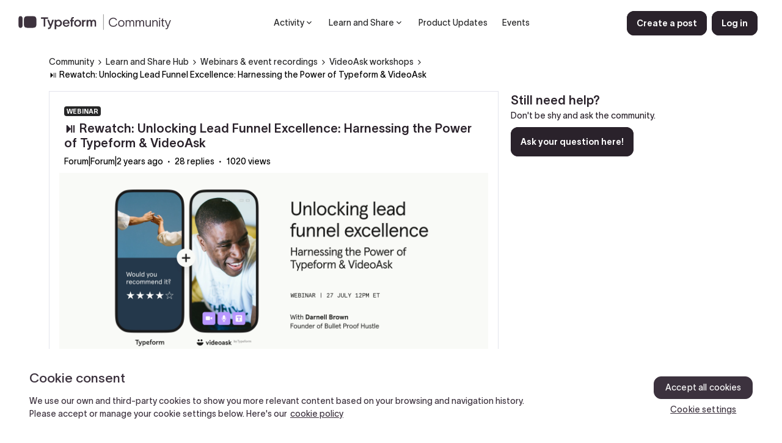

--- FILE ---
content_type: text/html; charset=UTF-8
request_url: https://community.typeform.com/videoask-workshops-63/rewatch-unlocking-lead-funnel-excellence-harnessing-the-power-of-typeform-videoask-9894?postid=46725
body_size: 58668
content:
<!DOCTYPE html>
<html lang="en">
<head>
                        <meta name="robots" content="index, follow" />
                        <script type="text/javascript" nonce="">(window.NREUM||(NREUM={})).init={ajax:{deny_list:["bam.nr-data.net"]},feature_flags:["soft_nav"]};(window.NREUM||(NREUM={})).loader_config={licenseKey:"5364be9000",applicationID:"234594816",browserID:"234714107"};;/*! For license information please see nr-loader-rum-1.308.0.min.js.LICENSE.txt */
(()=>{var e,t,r={163:(e,t,r)=>{"use strict";r.d(t,{j:()=>E});var n=r(384),i=r(1741);var a=r(2555);r(860).K7.genericEvents;const s="experimental.resources",o="register",c=e=>{if(!e||"string"!=typeof e)return!1;try{document.createDocumentFragment().querySelector(e)}catch{return!1}return!0};var d=r(2614),u=r(944),l=r(8122);const f="[data-nr-mask]",g=e=>(0,l.a)(e,(()=>{const e={feature_flags:[],experimental:{allow_registered_children:!1,resources:!1},mask_selector:"*",block_selector:"[data-nr-block]",mask_input_options:{color:!1,date:!1,"datetime-local":!1,email:!1,month:!1,number:!1,range:!1,search:!1,tel:!1,text:!1,time:!1,url:!1,week:!1,textarea:!1,select:!1,password:!0}};return{ajax:{deny_list:void 0,block_internal:!0,enabled:!0,autoStart:!0},api:{get allow_registered_children(){return e.feature_flags.includes(o)||e.experimental.allow_registered_children},set allow_registered_children(t){e.experimental.allow_registered_children=t},duplicate_registered_data:!1},browser_consent_mode:{enabled:!1},distributed_tracing:{enabled:void 0,exclude_newrelic_header:void 0,cors_use_newrelic_header:void 0,cors_use_tracecontext_headers:void 0,allowed_origins:void 0},get feature_flags(){return e.feature_flags},set feature_flags(t){e.feature_flags=t},generic_events:{enabled:!0,autoStart:!0},harvest:{interval:30},jserrors:{enabled:!0,autoStart:!0},logging:{enabled:!0,autoStart:!0},metrics:{enabled:!0,autoStart:!0},obfuscate:void 0,page_action:{enabled:!0},page_view_event:{enabled:!0,autoStart:!0},page_view_timing:{enabled:!0,autoStart:!0},performance:{capture_marks:!1,capture_measures:!1,capture_detail:!0,resources:{get enabled(){return e.feature_flags.includes(s)||e.experimental.resources},set enabled(t){e.experimental.resources=t},asset_types:[],first_party_domains:[],ignore_newrelic:!0}},privacy:{cookies_enabled:!0},proxy:{assets:void 0,beacon:void 0},session:{expiresMs:d.wk,inactiveMs:d.BB},session_replay:{autoStart:!0,enabled:!1,preload:!1,sampling_rate:10,error_sampling_rate:100,collect_fonts:!1,inline_images:!1,fix_stylesheets:!0,mask_all_inputs:!0,get mask_text_selector(){return e.mask_selector},set mask_text_selector(t){c(t)?e.mask_selector="".concat(t,",").concat(f):""===t||null===t?e.mask_selector=f:(0,u.R)(5,t)},get block_class(){return"nr-block"},get ignore_class(){return"nr-ignore"},get mask_text_class(){return"nr-mask"},get block_selector(){return e.block_selector},set block_selector(t){c(t)?e.block_selector+=",".concat(t):""!==t&&(0,u.R)(6,t)},get mask_input_options(){return e.mask_input_options},set mask_input_options(t){t&&"object"==typeof t?e.mask_input_options={...t,password:!0}:(0,u.R)(7,t)}},session_trace:{enabled:!0,autoStart:!0},soft_navigations:{enabled:!0,autoStart:!0},spa:{enabled:!0,autoStart:!0},ssl:void 0,user_actions:{enabled:!0,elementAttributes:["id","className","tagName","type"]}}})());var p=r(6154),m=r(9324);let h=0;const v={buildEnv:m.F3,distMethod:m.Xs,version:m.xv,originTime:p.WN},b={consented:!1},y={appMetadata:{},get consented(){return this.session?.state?.consent||b.consented},set consented(e){b.consented=e},customTransaction:void 0,denyList:void 0,disabled:!1,harvester:void 0,isolatedBacklog:!1,isRecording:!1,loaderType:void 0,maxBytes:3e4,obfuscator:void 0,onerror:void 0,ptid:void 0,releaseIds:{},session:void 0,timeKeeper:void 0,registeredEntities:[],jsAttributesMetadata:{bytes:0},get harvestCount(){return++h}},_=e=>{const t=(0,l.a)(e,y),r=Object.keys(v).reduce((e,t)=>(e[t]={value:v[t],writable:!1,configurable:!0,enumerable:!0},e),{});return Object.defineProperties(t,r)};var w=r(5701);const x=e=>{const t=e.startsWith("http");e+="/",r.p=t?e:"https://"+e};var R=r(7836),k=r(3241);const A={accountID:void 0,trustKey:void 0,agentID:void 0,licenseKey:void 0,applicationID:void 0,xpid:void 0},S=e=>(0,l.a)(e,A),T=new Set;function E(e,t={},r,s){let{init:o,info:c,loader_config:d,runtime:u={},exposed:l=!0}=t;if(!c){const e=(0,n.pV)();o=e.init,c=e.info,d=e.loader_config}e.init=g(o||{}),e.loader_config=S(d||{}),c.jsAttributes??={},p.bv&&(c.jsAttributes.isWorker=!0),e.info=(0,a.D)(c);const f=e.init,m=[c.beacon,c.errorBeacon];T.has(e.agentIdentifier)||(f.proxy.assets&&(x(f.proxy.assets),m.push(f.proxy.assets)),f.proxy.beacon&&m.push(f.proxy.beacon),e.beacons=[...m],function(e){const t=(0,n.pV)();Object.getOwnPropertyNames(i.W.prototype).forEach(r=>{const n=i.W.prototype[r];if("function"!=typeof n||"constructor"===n)return;let a=t[r];e[r]&&!1!==e.exposed&&"micro-agent"!==e.runtime?.loaderType&&(t[r]=(...t)=>{const n=e[r](...t);return a?a(...t):n})})}(e),(0,n.US)("activatedFeatures",w.B)),u.denyList=[...f.ajax.deny_list||[],...f.ajax.block_internal?m:[]],u.ptid=e.agentIdentifier,u.loaderType=r,e.runtime=_(u),T.has(e.agentIdentifier)||(e.ee=R.ee.get(e.agentIdentifier),e.exposed=l,(0,k.W)({agentIdentifier:e.agentIdentifier,drained:!!w.B?.[e.agentIdentifier],type:"lifecycle",name:"initialize",feature:void 0,data:e.config})),T.add(e.agentIdentifier)}},384:(e,t,r)=>{"use strict";r.d(t,{NT:()=>s,US:()=>u,Zm:()=>o,bQ:()=>d,dV:()=>c,pV:()=>l});var n=r(6154),i=r(1863),a=r(1910);const s={beacon:"bam.nr-data.net",errorBeacon:"bam.nr-data.net"};function o(){return n.gm.NREUM||(n.gm.NREUM={}),void 0===n.gm.newrelic&&(n.gm.newrelic=n.gm.NREUM),n.gm.NREUM}function c(){let e=o();return e.o||(e.o={ST:n.gm.setTimeout,SI:n.gm.setImmediate||n.gm.setInterval,CT:n.gm.clearTimeout,XHR:n.gm.XMLHttpRequest,REQ:n.gm.Request,EV:n.gm.Event,PR:n.gm.Promise,MO:n.gm.MutationObserver,FETCH:n.gm.fetch,WS:n.gm.WebSocket},(0,a.i)(...Object.values(e.o))),e}function d(e,t){let r=o();r.initializedAgents??={},t.initializedAt={ms:(0,i.t)(),date:new Date},r.initializedAgents[e]=t}function u(e,t){o()[e]=t}function l(){return function(){let e=o();const t=e.info||{};e.info={beacon:s.beacon,errorBeacon:s.errorBeacon,...t}}(),function(){let e=o();const t=e.init||{};e.init={...t}}(),c(),function(){let e=o();const t=e.loader_config||{};e.loader_config={...t}}(),o()}},782:(e,t,r)=>{"use strict";r.d(t,{T:()=>n});const n=r(860).K7.pageViewTiming},860:(e,t,r)=>{"use strict";r.d(t,{$J:()=>u,K7:()=>c,P3:()=>d,XX:()=>i,Yy:()=>o,df:()=>a,qY:()=>n,v4:()=>s});const n="events",i="jserrors",a="browser/blobs",s="rum",o="browser/logs",c={ajax:"ajax",genericEvents:"generic_events",jserrors:i,logging:"logging",metrics:"metrics",pageAction:"page_action",pageViewEvent:"page_view_event",pageViewTiming:"page_view_timing",sessionReplay:"session_replay",sessionTrace:"session_trace",softNav:"soft_navigations",spa:"spa"},d={[c.pageViewEvent]:1,[c.pageViewTiming]:2,[c.metrics]:3,[c.jserrors]:4,[c.spa]:5,[c.ajax]:6,[c.sessionTrace]:7,[c.softNav]:8,[c.sessionReplay]:9,[c.logging]:10,[c.genericEvents]:11},u={[c.pageViewEvent]:s,[c.pageViewTiming]:n,[c.ajax]:n,[c.spa]:n,[c.softNav]:n,[c.metrics]:i,[c.jserrors]:i,[c.sessionTrace]:a,[c.sessionReplay]:a,[c.logging]:o,[c.genericEvents]:"ins"}},944:(e,t,r)=>{"use strict";r.d(t,{R:()=>i});var n=r(3241);function i(e,t){"function"==typeof console.debug&&(console.debug("New Relic Warning: https://github.com/newrelic/newrelic-browser-agent/blob/main/docs/warning-codes.md#".concat(e),t),(0,n.W)({agentIdentifier:null,drained:null,type:"data",name:"warn",feature:"warn",data:{code:e,secondary:t}}))}},1687:(e,t,r)=>{"use strict";r.d(t,{Ak:()=>d,Ze:()=>f,x3:()=>u});var n=r(3241),i=r(7836),a=r(3606),s=r(860),o=r(2646);const c={};function d(e,t){const r={staged:!1,priority:s.P3[t]||0};l(e),c[e].get(t)||c[e].set(t,r)}function u(e,t){e&&c[e]&&(c[e].get(t)&&c[e].delete(t),p(e,t,!1),c[e].size&&g(e))}function l(e){if(!e)throw new Error("agentIdentifier required");c[e]||(c[e]=new Map)}function f(e="",t="feature",r=!1){if(l(e),!e||!c[e].get(t)||r)return p(e,t);c[e].get(t).staged=!0,g(e)}function g(e){const t=Array.from(c[e]);t.every(([e,t])=>t.staged)&&(t.sort((e,t)=>e[1].priority-t[1].priority),t.forEach(([t])=>{c[e].delete(t),p(e,t)}))}function p(e,t,r=!0){const s=e?i.ee.get(e):i.ee,c=a.i.handlers;if(!s.aborted&&s.backlog&&c){if((0,n.W)({agentIdentifier:e,type:"lifecycle",name:"drain",feature:t}),r){const e=s.backlog[t],r=c[t];if(r){for(let t=0;e&&t<e.length;++t)m(e[t],r);Object.entries(r).forEach(([e,t])=>{Object.values(t||{}).forEach(t=>{t[0]?.on&&t[0]?.context()instanceof o.y&&t[0].on(e,t[1])})})}}s.isolatedBacklog||delete c[t],s.backlog[t]=null,s.emit("drain-"+t,[])}}function m(e,t){var r=e[1];Object.values(t[r]||{}).forEach(t=>{var r=e[0];if(t[0]===r){var n=t[1],i=e[3],a=e[2];n.apply(i,a)}})}},1738:(e,t,r)=>{"use strict";r.d(t,{U:()=>g,Y:()=>f});var n=r(3241),i=r(9908),a=r(1863),s=r(944),o=r(5701),c=r(3969),d=r(8362),u=r(860),l=r(4261);function f(e,t,r,a){const f=a||r;!f||f[e]&&f[e]!==d.d.prototype[e]||(f[e]=function(){(0,i.p)(c.xV,["API/"+e+"/called"],void 0,u.K7.metrics,r.ee),(0,n.W)({agentIdentifier:r.agentIdentifier,drained:!!o.B?.[r.agentIdentifier],type:"data",name:"api",feature:l.Pl+e,data:{}});try{return t.apply(this,arguments)}catch(e){(0,s.R)(23,e)}})}function g(e,t,r,n,s){const o=e.info;null===r?delete o.jsAttributes[t]:o.jsAttributes[t]=r,(s||null===r)&&(0,i.p)(l.Pl+n,[(0,a.t)(),t,r],void 0,"session",e.ee)}},1741:(e,t,r)=>{"use strict";r.d(t,{W:()=>a});var n=r(944),i=r(4261);class a{#e(e,...t){if(this[e]!==a.prototype[e])return this[e](...t);(0,n.R)(35,e)}addPageAction(e,t){return this.#e(i.hG,e,t)}register(e){return this.#e(i.eY,e)}recordCustomEvent(e,t){return this.#e(i.fF,e,t)}setPageViewName(e,t){return this.#e(i.Fw,e,t)}setCustomAttribute(e,t,r){return this.#e(i.cD,e,t,r)}noticeError(e,t){return this.#e(i.o5,e,t)}setUserId(e,t=!1){return this.#e(i.Dl,e,t)}setApplicationVersion(e){return this.#e(i.nb,e)}setErrorHandler(e){return this.#e(i.bt,e)}addRelease(e,t){return this.#e(i.k6,e,t)}log(e,t){return this.#e(i.$9,e,t)}start(){return this.#e(i.d3)}finished(e){return this.#e(i.BL,e)}recordReplay(){return this.#e(i.CH)}pauseReplay(){return this.#e(i.Tb)}addToTrace(e){return this.#e(i.U2,e)}setCurrentRouteName(e){return this.#e(i.PA,e)}interaction(e){return this.#e(i.dT,e)}wrapLogger(e,t,r){return this.#e(i.Wb,e,t,r)}measure(e,t){return this.#e(i.V1,e,t)}consent(e){return this.#e(i.Pv,e)}}},1863:(e,t,r)=>{"use strict";function n(){return Math.floor(performance.now())}r.d(t,{t:()=>n})},1910:(e,t,r)=>{"use strict";r.d(t,{i:()=>a});var n=r(944);const i=new Map;function a(...e){return e.every(e=>{if(i.has(e))return i.get(e);const t="function"==typeof e?e.toString():"",r=t.includes("[native code]"),a=t.includes("nrWrapper");return r||a||(0,n.R)(64,e?.name||t),i.set(e,r),r})}},2555:(e,t,r)=>{"use strict";r.d(t,{D:()=>o,f:()=>s});var n=r(384),i=r(8122);const a={beacon:n.NT.beacon,errorBeacon:n.NT.errorBeacon,licenseKey:void 0,applicationID:void 0,sa:void 0,queueTime:void 0,applicationTime:void 0,ttGuid:void 0,user:void 0,account:void 0,product:void 0,extra:void 0,jsAttributes:{},userAttributes:void 0,atts:void 0,transactionName:void 0,tNamePlain:void 0};function s(e){try{return!!e.licenseKey&&!!e.errorBeacon&&!!e.applicationID}catch(e){return!1}}const o=e=>(0,i.a)(e,a)},2614:(e,t,r)=>{"use strict";r.d(t,{BB:()=>s,H3:()=>n,g:()=>d,iL:()=>c,tS:()=>o,uh:()=>i,wk:()=>a});const n="NRBA",i="SESSION",a=144e5,s=18e5,o={STARTED:"session-started",PAUSE:"session-pause",RESET:"session-reset",RESUME:"session-resume",UPDATE:"session-update"},c={SAME_TAB:"same-tab",CROSS_TAB:"cross-tab"},d={OFF:0,FULL:1,ERROR:2}},2646:(e,t,r)=>{"use strict";r.d(t,{y:()=>n});class n{constructor(e){this.contextId=e}}},2843:(e,t,r)=>{"use strict";r.d(t,{G:()=>a,u:()=>i});var n=r(3878);function i(e,t=!1,r,i){(0,n.DD)("visibilitychange",function(){if(t)return void("hidden"===document.visibilityState&&e());e(document.visibilityState)},r,i)}function a(e,t,r){(0,n.sp)("pagehide",e,t,r)}},3241:(e,t,r)=>{"use strict";r.d(t,{W:()=>a});var n=r(6154);const i="newrelic";function a(e={}){try{n.gm.dispatchEvent(new CustomEvent(i,{detail:e}))}catch(e){}}},3606:(e,t,r)=>{"use strict";r.d(t,{i:()=>a});var n=r(9908);a.on=s;var i=a.handlers={};function a(e,t,r,a){s(a||n.d,i,e,t,r)}function s(e,t,r,i,a){a||(a="feature"),e||(e=n.d);var s=t[a]=t[a]||{};(s[r]=s[r]||[]).push([e,i])}},3878:(e,t,r)=>{"use strict";function n(e,t){return{capture:e,passive:!1,signal:t}}function i(e,t,r=!1,i){window.addEventListener(e,t,n(r,i))}function a(e,t,r=!1,i){document.addEventListener(e,t,n(r,i))}r.d(t,{DD:()=>a,jT:()=>n,sp:()=>i})},3969:(e,t,r)=>{"use strict";r.d(t,{TZ:()=>n,XG:()=>o,rs:()=>i,xV:()=>s,z_:()=>a});const n=r(860).K7.metrics,i="sm",a="cm",s="storeSupportabilityMetrics",o="storeEventMetrics"},4234:(e,t,r)=>{"use strict";r.d(t,{W:()=>a});var n=r(7836),i=r(1687);class a{constructor(e,t){this.agentIdentifier=e,this.ee=n.ee.get(e),this.featureName=t,this.blocked=!1}deregisterDrain(){(0,i.x3)(this.agentIdentifier,this.featureName)}}},4261:(e,t,r)=>{"use strict";r.d(t,{$9:()=>d,BL:()=>o,CH:()=>g,Dl:()=>_,Fw:()=>y,PA:()=>h,Pl:()=>n,Pv:()=>k,Tb:()=>l,U2:()=>a,V1:()=>R,Wb:()=>x,bt:()=>b,cD:()=>v,d3:()=>w,dT:()=>c,eY:()=>p,fF:()=>f,hG:()=>i,k6:()=>s,nb:()=>m,o5:()=>u});const n="api-",i="addPageAction",a="addToTrace",s="addRelease",o="finished",c="interaction",d="log",u="noticeError",l="pauseReplay",f="recordCustomEvent",g="recordReplay",p="register",m="setApplicationVersion",h="setCurrentRouteName",v="setCustomAttribute",b="setErrorHandler",y="setPageViewName",_="setUserId",w="start",x="wrapLogger",R="measure",k="consent"},5289:(e,t,r)=>{"use strict";r.d(t,{GG:()=>s,Qr:()=>c,sB:()=>o});var n=r(3878),i=r(6389);function a(){return"undefined"==typeof document||"complete"===document.readyState}function s(e,t){if(a())return e();const r=(0,i.J)(e),s=setInterval(()=>{a()&&(clearInterval(s),r())},500);(0,n.sp)("load",r,t)}function o(e){if(a())return e();(0,n.DD)("DOMContentLoaded",e)}function c(e){if(a())return e();(0,n.sp)("popstate",e)}},5607:(e,t,r)=>{"use strict";r.d(t,{W:()=>n});const n=(0,r(9566).bz)()},5701:(e,t,r)=>{"use strict";r.d(t,{B:()=>a,t:()=>s});var n=r(3241);const i=new Set,a={};function s(e,t){const r=t.agentIdentifier;a[r]??={},e&&"object"==typeof e&&(i.has(r)||(t.ee.emit("rumresp",[e]),a[r]=e,i.add(r),(0,n.W)({agentIdentifier:r,loaded:!0,drained:!0,type:"lifecycle",name:"load",feature:void 0,data:e})))}},6154:(e,t,r)=>{"use strict";r.d(t,{OF:()=>c,RI:()=>i,WN:()=>u,bv:()=>a,eN:()=>l,gm:()=>s,mw:()=>o,sb:()=>d});var n=r(1863);const i="undefined"!=typeof window&&!!window.document,a="undefined"!=typeof WorkerGlobalScope&&("undefined"!=typeof self&&self instanceof WorkerGlobalScope&&self.navigator instanceof WorkerNavigator||"undefined"!=typeof globalThis&&globalThis instanceof WorkerGlobalScope&&globalThis.navigator instanceof WorkerNavigator),s=i?window:"undefined"!=typeof WorkerGlobalScope&&("undefined"!=typeof self&&self instanceof WorkerGlobalScope&&self||"undefined"!=typeof globalThis&&globalThis instanceof WorkerGlobalScope&&globalThis),o=Boolean("hidden"===s?.document?.visibilityState),c=/iPad|iPhone|iPod/.test(s.navigator?.userAgent),d=c&&"undefined"==typeof SharedWorker,u=((()=>{const e=s.navigator?.userAgent?.match(/Firefox[/\s](\d+\.\d+)/);Array.isArray(e)&&e.length>=2&&e[1]})(),Date.now()-(0,n.t)()),l=()=>"undefined"!=typeof PerformanceNavigationTiming&&s?.performance?.getEntriesByType("navigation")?.[0]?.responseStart},6389:(e,t,r)=>{"use strict";function n(e,t=500,r={}){const n=r?.leading||!1;let i;return(...r)=>{n&&void 0===i&&(e.apply(this,r),i=setTimeout(()=>{i=clearTimeout(i)},t)),n||(clearTimeout(i),i=setTimeout(()=>{e.apply(this,r)},t))}}function i(e){let t=!1;return(...r)=>{t||(t=!0,e.apply(this,r))}}r.d(t,{J:()=>i,s:()=>n})},6630:(e,t,r)=>{"use strict";r.d(t,{T:()=>n});const n=r(860).K7.pageViewEvent},7699:(e,t,r)=>{"use strict";r.d(t,{It:()=>a,KC:()=>o,No:()=>i,qh:()=>s});var n=r(860);const i=16e3,a=1e6,s="SESSION_ERROR",o={[n.K7.logging]:!0,[n.K7.genericEvents]:!1,[n.K7.jserrors]:!1,[n.K7.ajax]:!1}},7836:(e,t,r)=>{"use strict";r.d(t,{P:()=>o,ee:()=>c});var n=r(384),i=r(8990),a=r(2646),s=r(5607);const o="nr@context:".concat(s.W),c=function e(t,r){var n={},s={},u={},l=!1;try{l=16===r.length&&d.initializedAgents?.[r]?.runtime.isolatedBacklog}catch(e){}var f={on:p,addEventListener:p,removeEventListener:function(e,t){var r=n[e];if(!r)return;for(var i=0;i<r.length;i++)r[i]===t&&r.splice(i,1)},emit:function(e,r,n,i,a){!1!==a&&(a=!0);if(c.aborted&&!i)return;t&&a&&t.emit(e,r,n);var o=g(n);m(e).forEach(e=>{e.apply(o,r)});var d=v()[s[e]];d&&d.push([f,e,r,o]);return o},get:h,listeners:m,context:g,buffer:function(e,t){const r=v();if(t=t||"feature",f.aborted)return;Object.entries(e||{}).forEach(([e,n])=>{s[n]=t,t in r||(r[t]=[])})},abort:function(){f._aborted=!0,Object.keys(f.backlog).forEach(e=>{delete f.backlog[e]})},isBuffering:function(e){return!!v()[s[e]]},debugId:r,backlog:l?{}:t&&"object"==typeof t.backlog?t.backlog:{},isolatedBacklog:l};return Object.defineProperty(f,"aborted",{get:()=>{let e=f._aborted||!1;return e||(t&&(e=t.aborted),e)}}),f;function g(e){return e&&e instanceof a.y?e:e?(0,i.I)(e,o,()=>new a.y(o)):new a.y(o)}function p(e,t){n[e]=m(e).concat(t)}function m(e){return n[e]||[]}function h(t){return u[t]=u[t]||e(f,t)}function v(){return f.backlog}}(void 0,"globalEE"),d=(0,n.Zm)();d.ee||(d.ee=c)},8122:(e,t,r)=>{"use strict";r.d(t,{a:()=>i});var n=r(944);function i(e,t){try{if(!e||"object"!=typeof e)return(0,n.R)(3);if(!t||"object"!=typeof t)return(0,n.R)(4);const r=Object.create(Object.getPrototypeOf(t),Object.getOwnPropertyDescriptors(t)),a=0===Object.keys(r).length?e:r;for(let s in a)if(void 0!==e[s])try{if(null===e[s]){r[s]=null;continue}Array.isArray(e[s])&&Array.isArray(t[s])?r[s]=Array.from(new Set([...e[s],...t[s]])):"object"==typeof e[s]&&"object"==typeof t[s]?r[s]=i(e[s],t[s]):r[s]=e[s]}catch(e){r[s]||(0,n.R)(1,e)}return r}catch(e){(0,n.R)(2,e)}}},8362:(e,t,r)=>{"use strict";r.d(t,{d:()=>a});var n=r(9566),i=r(1741);class a extends i.W{agentIdentifier=(0,n.LA)(16)}},8374:(e,t,r)=>{r.nc=(()=>{try{return document?.currentScript?.nonce}catch(e){}return""})()},8990:(e,t,r)=>{"use strict";r.d(t,{I:()=>i});var n=Object.prototype.hasOwnProperty;function i(e,t,r){if(n.call(e,t))return e[t];var i=r();if(Object.defineProperty&&Object.keys)try{return Object.defineProperty(e,t,{value:i,writable:!0,enumerable:!1}),i}catch(e){}return e[t]=i,i}},9324:(e,t,r)=>{"use strict";r.d(t,{F3:()=>i,Xs:()=>a,xv:()=>n});const n="1.308.0",i="PROD",a="CDN"},9566:(e,t,r)=>{"use strict";r.d(t,{LA:()=>o,bz:()=>s});var n=r(6154);const i="xxxxxxxx-xxxx-4xxx-yxxx-xxxxxxxxxxxx";function a(e,t){return e?15&e[t]:16*Math.random()|0}function s(){const e=n.gm?.crypto||n.gm?.msCrypto;let t,r=0;return e&&e.getRandomValues&&(t=e.getRandomValues(new Uint8Array(30))),i.split("").map(e=>"x"===e?a(t,r++).toString(16):"y"===e?(3&a()|8).toString(16):e).join("")}function o(e){const t=n.gm?.crypto||n.gm?.msCrypto;let r,i=0;t&&t.getRandomValues&&(r=t.getRandomValues(new Uint8Array(e)));const s=[];for(var o=0;o<e;o++)s.push(a(r,i++).toString(16));return s.join("")}},9908:(e,t,r)=>{"use strict";r.d(t,{d:()=>n,p:()=>i});var n=r(7836).ee.get("handle");function i(e,t,r,i,a){a?(a.buffer([e],i),a.emit(e,t,r)):(n.buffer([e],i),n.emit(e,t,r))}}},n={};function i(e){var t=n[e];if(void 0!==t)return t.exports;var a=n[e]={exports:{}};return r[e](a,a.exports,i),a.exports}i.m=r,i.d=(e,t)=>{for(var r in t)i.o(t,r)&&!i.o(e,r)&&Object.defineProperty(e,r,{enumerable:!0,get:t[r]})},i.f={},i.e=e=>Promise.all(Object.keys(i.f).reduce((t,r)=>(i.f[r](e,t),t),[])),i.u=e=>"nr-rum-1.308.0.min.js",i.o=(e,t)=>Object.prototype.hasOwnProperty.call(e,t),e={},t="NRBA-1.308.0.PROD:",i.l=(r,n,a,s)=>{if(e[r])e[r].push(n);else{var o,c;if(void 0!==a)for(var d=document.getElementsByTagName("script"),u=0;u<d.length;u++){var l=d[u];if(l.getAttribute("src")==r||l.getAttribute("data-webpack")==t+a){o=l;break}}if(!o){c=!0;var f={296:"sha512-+MIMDsOcckGXa1EdWHqFNv7P+JUkd5kQwCBr3KE6uCvnsBNUrdSt4a/3/L4j4TxtnaMNjHpza2/erNQbpacJQA=="};(o=document.createElement("script")).charset="utf-8",i.nc&&o.setAttribute("nonce",i.nc),o.setAttribute("data-webpack",t+a),o.src=r,0!==o.src.indexOf(window.location.origin+"/")&&(o.crossOrigin="anonymous"),f[s]&&(o.integrity=f[s])}e[r]=[n];var g=(t,n)=>{o.onerror=o.onload=null,clearTimeout(p);var i=e[r];if(delete e[r],o.parentNode&&o.parentNode.removeChild(o),i&&i.forEach(e=>e(n)),t)return t(n)},p=setTimeout(g.bind(null,void 0,{type:"timeout",target:o}),12e4);o.onerror=g.bind(null,o.onerror),o.onload=g.bind(null,o.onload),c&&document.head.appendChild(o)}},i.r=e=>{"undefined"!=typeof Symbol&&Symbol.toStringTag&&Object.defineProperty(e,Symbol.toStringTag,{value:"Module"}),Object.defineProperty(e,"__esModule",{value:!0})},i.p="https://js-agent.newrelic.com/",(()=>{var e={374:0,840:0};i.f.j=(t,r)=>{var n=i.o(e,t)?e[t]:void 0;if(0!==n)if(n)r.push(n[2]);else{var a=new Promise((r,i)=>n=e[t]=[r,i]);r.push(n[2]=a);var s=i.p+i.u(t),o=new Error;i.l(s,r=>{if(i.o(e,t)&&(0!==(n=e[t])&&(e[t]=void 0),n)){var a=r&&("load"===r.type?"missing":r.type),s=r&&r.target&&r.target.src;o.message="Loading chunk "+t+" failed: ("+a+": "+s+")",o.name="ChunkLoadError",o.type=a,o.request=s,n[1](o)}},"chunk-"+t,t)}};var t=(t,r)=>{var n,a,[s,o,c]=r,d=0;if(s.some(t=>0!==e[t])){for(n in o)i.o(o,n)&&(i.m[n]=o[n]);if(c)c(i)}for(t&&t(r);d<s.length;d++)a=s[d],i.o(e,a)&&e[a]&&e[a][0](),e[a]=0},r=self["webpackChunk:NRBA-1.308.0.PROD"]=self["webpackChunk:NRBA-1.308.0.PROD"]||[];r.forEach(t.bind(null,0)),r.push=t.bind(null,r.push.bind(r))})(),(()=>{"use strict";i(8374);var e=i(8362),t=i(860);const r=Object.values(t.K7);var n=i(163);var a=i(9908),s=i(1863),o=i(4261),c=i(1738);var d=i(1687),u=i(4234),l=i(5289),f=i(6154),g=i(944),p=i(384);const m=e=>f.RI&&!0===e?.privacy.cookies_enabled;function h(e){return!!(0,p.dV)().o.MO&&m(e)&&!0===e?.session_trace.enabled}var v=i(6389),b=i(7699);class y extends u.W{constructor(e,t){super(e.agentIdentifier,t),this.agentRef=e,this.abortHandler=void 0,this.featAggregate=void 0,this.loadedSuccessfully=void 0,this.onAggregateImported=new Promise(e=>{this.loadedSuccessfully=e}),this.deferred=Promise.resolve(),!1===e.init[this.featureName].autoStart?this.deferred=new Promise((t,r)=>{this.ee.on("manual-start-all",(0,v.J)(()=>{(0,d.Ak)(e.agentIdentifier,this.featureName),t()}))}):(0,d.Ak)(e.agentIdentifier,t)}importAggregator(e,t,r={}){if(this.featAggregate)return;const n=async()=>{let n;await this.deferred;try{if(m(e.init)){const{setupAgentSession:t}=await i.e(296).then(i.bind(i,3305));n=t(e)}}catch(e){(0,g.R)(20,e),this.ee.emit("internal-error",[e]),(0,a.p)(b.qh,[e],void 0,this.featureName,this.ee)}try{if(!this.#t(this.featureName,n,e.init))return(0,d.Ze)(this.agentIdentifier,this.featureName),void this.loadedSuccessfully(!1);const{Aggregate:i}=await t();this.featAggregate=new i(e,r),e.runtime.harvester.initializedAggregates.push(this.featAggregate),this.loadedSuccessfully(!0)}catch(e){(0,g.R)(34,e),this.abortHandler?.(),(0,d.Ze)(this.agentIdentifier,this.featureName,!0),this.loadedSuccessfully(!1),this.ee&&this.ee.abort()}};f.RI?(0,l.GG)(()=>n(),!0):n()}#t(e,r,n){if(this.blocked)return!1;switch(e){case t.K7.sessionReplay:return h(n)&&!!r;case t.K7.sessionTrace:return!!r;default:return!0}}}var _=i(6630),w=i(2614),x=i(3241);class R extends y{static featureName=_.T;constructor(e){var t;super(e,_.T),this.setupInspectionEvents(e.agentIdentifier),t=e,(0,c.Y)(o.Fw,function(e,r){"string"==typeof e&&("/"!==e.charAt(0)&&(e="/"+e),t.runtime.customTransaction=(r||"http://custom.transaction")+e,(0,a.p)(o.Pl+o.Fw,[(0,s.t)()],void 0,void 0,t.ee))},t),this.importAggregator(e,()=>i.e(296).then(i.bind(i,3943)))}setupInspectionEvents(e){const t=(t,r)=>{t&&(0,x.W)({agentIdentifier:e,timeStamp:t.timeStamp,loaded:"complete"===t.target.readyState,type:"window",name:r,data:t.target.location+""})};(0,l.sB)(e=>{t(e,"DOMContentLoaded")}),(0,l.GG)(e=>{t(e,"load")}),(0,l.Qr)(e=>{t(e,"navigate")}),this.ee.on(w.tS.UPDATE,(t,r)=>{(0,x.W)({agentIdentifier:e,type:"lifecycle",name:"session",data:r})})}}class k extends e.d{constructor(e){var t;(super(),f.gm)?(this.features={},(0,p.bQ)(this.agentIdentifier,this),this.desiredFeatures=new Set(e.features||[]),this.desiredFeatures.add(R),(0,n.j)(this,e,e.loaderType||"agent"),t=this,(0,c.Y)(o.cD,function(e,r,n=!1){if("string"==typeof e){if(["string","number","boolean"].includes(typeof r)||null===r)return(0,c.U)(t,e,r,o.cD,n);(0,g.R)(40,typeof r)}else(0,g.R)(39,typeof e)},t),function(e){(0,c.Y)(o.Dl,function(t,r=!1){if("string"!=typeof t&&null!==t)return void(0,g.R)(41,typeof t);const n=e.info.jsAttributes["enduser.id"];r&&null!=n&&n!==t?(0,a.p)(o.Pl+"setUserIdAndResetSession",[t],void 0,"session",e.ee):(0,c.U)(e,"enduser.id",t,o.Dl,!0)},e)}(this),function(e){(0,c.Y)(o.nb,function(t){if("string"==typeof t||null===t)return(0,c.U)(e,"application.version",t,o.nb,!1);(0,g.R)(42,typeof t)},e)}(this),function(e){(0,c.Y)(o.d3,function(){e.ee.emit("manual-start-all")},e)}(this),function(e){(0,c.Y)(o.Pv,function(t=!0){if("boolean"==typeof t){if((0,a.p)(o.Pl+o.Pv,[t],void 0,"session",e.ee),e.runtime.consented=t,t){const t=e.features.page_view_event;t.onAggregateImported.then(e=>{const r=t.featAggregate;e&&!r.sentRum&&r.sendRum()})}}else(0,g.R)(65,typeof t)},e)}(this),this.run()):(0,g.R)(21)}get config(){return{info:this.info,init:this.init,loader_config:this.loader_config,runtime:this.runtime}}get api(){return this}run(){try{const e=function(e){const t={};return r.forEach(r=>{t[r]=!!e[r]?.enabled}),t}(this.init),n=[...this.desiredFeatures];n.sort((e,r)=>t.P3[e.featureName]-t.P3[r.featureName]),n.forEach(r=>{if(!e[r.featureName]&&r.featureName!==t.K7.pageViewEvent)return;if(r.featureName===t.K7.spa)return void(0,g.R)(67);const n=function(e){switch(e){case t.K7.ajax:return[t.K7.jserrors];case t.K7.sessionTrace:return[t.K7.ajax,t.K7.pageViewEvent];case t.K7.sessionReplay:return[t.K7.sessionTrace];case t.K7.pageViewTiming:return[t.K7.pageViewEvent];default:return[]}}(r.featureName).filter(e=>!(e in this.features));n.length>0&&(0,g.R)(36,{targetFeature:r.featureName,missingDependencies:n}),this.features[r.featureName]=new r(this)})}catch(e){(0,g.R)(22,e);for(const e in this.features)this.features[e].abortHandler?.();const t=(0,p.Zm)();delete t.initializedAgents[this.agentIdentifier]?.features,delete this.sharedAggregator;return t.ee.get(this.agentIdentifier).abort(),!1}}}var A=i(2843),S=i(782);class T extends y{static featureName=S.T;constructor(e){super(e,S.T),f.RI&&((0,A.u)(()=>(0,a.p)("docHidden",[(0,s.t)()],void 0,S.T,this.ee),!0),(0,A.G)(()=>(0,a.p)("winPagehide",[(0,s.t)()],void 0,S.T,this.ee)),this.importAggregator(e,()=>i.e(296).then(i.bind(i,2117))))}}var E=i(3969);class I extends y{static featureName=E.TZ;constructor(e){super(e,E.TZ),f.RI&&document.addEventListener("securitypolicyviolation",e=>{(0,a.p)(E.xV,["Generic/CSPViolation/Detected"],void 0,this.featureName,this.ee)}),this.importAggregator(e,()=>i.e(296).then(i.bind(i,9623)))}}new k({features:[R,T,I],loaderType:"lite"})})()})();</script>        <!-- 
DO NOT modify this code without previous agreement with the TF Web-ops team
Otherwise, it will be removed 
-->
<!-- Force Favicon Update -->
<link rel="shortcut icon" type="image/png" href="https://uploads-eu-west-1.insided.com/typeform-en/attachment/0eedd308-d49b-4fd6-8a70-7696af34bb27.png?v=2">

<!-- Google Consent Mode -->
<script> 
window.dataLayer = window.dataLayer || []; 
function gtag(){dataLayer.push(arguments);} gtag('consent', 'default', {'analytics_storage': 'denied','ad_storage': 'denied','wait_for_update': 500}); 
</script>
<!-- End Google Consent Mode -->

<!-- Google Tag Manager -->
<script>
(function(w,d,s,l,i){w[l]=w[l]||[];w[l].push({'gtm.start':new Date().getTime(),event:'gtm.js'});var f=d.getElementsByTagName(s)[0],j=d.createElement(s),dl=l!='dataLayer'?'&l='+l:'';j.async=true;j.src='https://www.googletagmanager.com/gtm.js?id='+i+dl;f.parentNode.insertBefore(j,f);})(window,document,'script','dataLayer','GTM-WH2ZQ3X');
</script>
<!-- End Google Tag Manager -->

<!-- OneTrust Cookies Consent Notice start for typeform.com -->
<script src="https://cdn.cookielaw.org/scripttemplates/otSDKStub.js"  type="text/javascript" charset="UTF-8" data-domain-script="dc37179a-4de5-4648-bd8f-2f087ec53cbd" ></script>
<script type="text/javascript">function OptanonWrapper() { }</script>
<!-- OneTrust Cookies Consent Notice end for typeform.com -->




    
        

<meta charset="UTF-8" />
<meta name="viewport" content="width=device-width, initial-scale=1.0" />
<meta name="format-detection" content="telephone=no">
<meta name="HandheldFriendly" content="true" />
<meta http-equiv="X-UA-Compatible" content="ie=edge">

<link rel="shortcut icon" type="image/png" href="https://uploads-eu-west-1.insided.com/typeform-en/attachment/0eedd308-d49b-4fd6-8a70-7696af34bb27.png" />
<title>⏯️ Rewatch: Unlocking Lead Funnel Excellence: Harnessing the Power of Typeform &amp; VideoAsk | Community</title>
<meta name="description" content="Hello everyone! 👋 Thanks so much to everyone who joined us live yesterday for an epic workshop led by community champion and Founder of Bulletproof Hust...">

<meta property="og:title" content="⏯️ Rewatch: Unlocking Lead Funnel Excellence: Harnessing the Power of Typeform &amp; VideoAsk | Community"/>
<meta property="og:type" content="article" />
<meta property="og:url" content="https://community.typeform.com/videoask-workshops-63/rewatch-unlocking-lead-funnel-excellence-harnessing-the-power-of-typeform-videoask-9894?postid=46725"/>
<meta property="og:description" content="Hello everyone! 👋 Thanks so much to everyone who joined us live yesterday for an epic workshop led by community champion and Founder of Bulletproof Hustle, Darnell Brown. It was an absolute pleasure to watch @Darnell in action, and we are very grateful that he joined us to share all his knowledge an..." />
<meta property="og:image" content="https://uploads-eu-west-1.insided.com/typeform-en/attachment/1440x640/65e1f9d9-c3a6-4b95-a94e-a38ce2114174_thumb.png"/>
<meta property="og:image:secure_url" content="https://uploads-eu-west-1.insided.com/typeform-en/attachment/1440x640/65e1f9d9-c3a6-4b95-a94e-a38ce2114174_thumb.png"/>


    <link rel="canonical" href="https://community.typeform.com/videoask-workshops-63/rewatch-unlocking-lead-funnel-excellence-harnessing-the-power-of-typeform-videoask-9894" />

                <link rel="next" href="https://community.typeform.com/videoask-workshops-63/rewatch-unlocking-lead-funnel-excellence-harnessing-the-power-of-typeform-videoask-9894/index2.html" />
    
<style id="css-variables">@font-face{ font-family:Roboto; src:url(https://d2cn40jarzxub5.cloudfront.net/_fonts/fonts/roboto/bold/Roboto-Bold-webfont.eot); src:url(https://d2cn40jarzxub5.cloudfront.net/_fonts/fonts/roboto/bold/Roboto-Bold-webfont.eot#iefix) format("embedded-opentype"),url(https://d2cn40jarzxub5.cloudfront.net/_fonts/fonts/roboto/bold/Roboto-Bold-webfont.woff) format("woff"),url(https://d2cn40jarzxub5.cloudfront.net/_fonts/fonts/roboto/bold/Roboto-Bold-webfont.ttf) format("truetype"),url(https://d2cn40jarzxub5.cloudfront.net/_fonts/fonts/roboto/bold/Roboto-Bold-webfont.svg#2dumbregular) format("svg"); font-style:normal; font-weight:700 } @font-face{ font-family:Roboto; src:url(https://d2cn40jarzxub5.cloudfront.net/_fonts/fonts/roboto/bolditalic/Roboto-BoldItalic-webfont.eot); src:url(https://d2cn40jarzxub5.cloudfront.net/_fonts/fonts/roboto/bolditalic/Roboto-BoldItalic-webfont.eot#iefix) format("embedded-opentype"),url(https://d2cn40jarzxub5.cloudfront.net/_fonts/fonts/roboto/bolditalic/Roboto-BoldItalic-webfont.woff) format("woff"),url(https://d2cn40jarzxub5.cloudfront.net/_fonts/fonts/roboto/bolditalic/Roboto-BoldItalic-webfont.ttf) format("truetype"),url(https://d2cn40jarzxub5.cloudfront.net/_fonts/fonts/roboto/bolditalic/Roboto-BoldItalic-webfont.svg#2dumbregular) format("svg"); font-style:italic; font-weight:700 } @font-face{ font-family:Roboto; src:url(https://d2cn40jarzxub5.cloudfront.net/_fonts/fonts/fonts/roboto/italic/Roboto-Italic-webfont.eot); src:url(https://d2cn40jarzxub5.cloudfront.net/_fonts/fonts/fonts/roboto/italic/Roboto-Italic-webfont.eot#iefix) format("embedded-opentype"),url(https://d2cn40jarzxub5.cloudfront.net/_fonts/fonts/fonts/roboto/italic/Roboto-Italic-webfont.woff) format("woff"),url(https://d2cn40jarzxub5.cloudfront.net/_fonts/fonts/fonts/roboto/italic/Roboto-Italic-webfont.ttf) format("truetype"),url(https://d2cn40jarzxub5.cloudfront.net/_fonts/fonts/fonts/roboto/italic/Roboto-Italic-webfont.svg#2dumbregular) format("svg"); font-style:italic; font-weight:normal } @font-face{ font-family:Roboto; src:url(https://d2cn40jarzxub5.cloudfront.net/_fonts/fonts/roboto/light/Roboto-Light-webfont.eot); src:url(https://d2cn40jarzxub5.cloudfront.net/_fonts/fonts/roboto/light/Roboto-Light-webfont.eot#iefix) format("embedded-opentype"),url(https://d2cn40jarzxub5.cloudfront.net/_fonts/fonts/roboto/light/Roboto-Light-webfont.woff) format("woff"),url(https://d2cn40jarzxub5.cloudfront.net/_fonts/fonts/roboto/light/Roboto-Light-webfont.ttf) format("truetype"),url(https://d2cn40jarzxub5.cloudfront.net/_fonts/fonts/roboto/light/Roboto-Light-webfont.svg#2dumbregular) format("svg"); font-style:normal; font-weight:300 } @font-face{ font-family:Roboto; src:url(https://d2cn40jarzxub5.cloudfront.net/_fonts/fonts/roboto/medium/Roboto-Medium-webfont.eot); src:url(https://d2cn40jarzxub5.cloudfront.net/_fonts/fonts/roboto/medium/Roboto-Medium-webfont.eot#iefix) format("embedded-opentype"),url(https://d2cn40jarzxub5.cloudfront.net/_fonts/fonts/roboto/medium/Roboto-Medium-webfont.woff) format("woff"),url(https://d2cn40jarzxub5.cloudfront.net/_fonts/fonts/roboto/medium/Roboto-Medium-webfont.ttf) format("truetype"),url(https://d2cn40jarzxub5.cloudfront.net/_fonts/fonts/roboto/medium/Roboto-Medium-webfont.svg#2dumbregular) format("svg"); font-style:normal; font-weight:500 } @font-face{ font-family:Roboto; src:url(https://d2cn40jarzxub5.cloudfront.net/_fonts/fonts/roboto/mediumitalic/Roboto-MediumItalic-webfont.eot); src:url(https://d2cn40jarzxub5.cloudfront.net/_fonts/fonts/roboto/mediumitalic/Roboto-MediumItalic-webfont.eot#iefix) format("embedded-opentype"),url(https://d2cn40jarzxub5.cloudfront.net/_fonts/fonts/roboto/mediumitalic/Roboto-MediumItalic-webfont.woff) format("woff"),url(https://d2cn40jarzxub5.cloudfront.net/_fonts/fonts/roboto/mediumitalic/Roboto-MediumItalic-webfont.ttf) format("truetype"),url(https://d2cn40jarzxub5.cloudfront.net/_fonts/fonts/roboto/mediumitalic/Roboto-MediumItalic-webfont.svg#2dumbregular) format("svg"); font-style:italic; font-weight:500 } @font-face{ font-family:Roboto; src:url(https://d2cn40jarzxub5.cloudfront.net/_fonts/fonts/roboto/regular/Roboto-Regular-webfont.eot); src:url(https://d2cn40jarzxub5.cloudfront.net/_fonts/fonts/roboto/regular/Roboto-Regular-webfont.eot#iefix) format("embedded-opentype"),url(https://d2cn40jarzxub5.cloudfront.net/_fonts/fonts/roboto/regular/Roboto-Regular-webfont.woff) format("woff"),url(https://d2cn40jarzxub5.cloudfront.net/_fonts/fonts/roboto/regular/Roboto-Regular-webfont.ttf) format("truetype"),url(https://d2cn40jarzxub5.cloudfront.net/_fonts/fonts/roboto/regular/Roboto-Regular-webfont.svg#2dumbregular) format("svg"); font-style:normal; font-weight:normal } html {--borderradius-base: 4px;--config--main-border-base-color: #e3e4ecff;--config--main-button-base-font-color: #1a1a1a;--config--main-button-base-font-family: "twk-lausanne",  apercu-pro, sans-serif;--config--main-button-base-font-weight: 700;--config--main-button-base-radius: 3px;--config--main-button-base-texttransform: none;--config--main-color-alert: #ff5630ff;--config--main-color-brand: #262627ff;--config--main-color-brand-secondary: #E5C3FC;--config--main-color-contrast: #2aaae1;--config--main-color-day: #f0f2f6;--config--main-color-day-dark: #ededed;--config--main-color-day-light: #fff;--config--main-color-disabled: #000000ff;--config--main-color-dusk: #a7aeb5;--config--main-color-dusk-dark: #616a73;--config--main-color-dusk-light: #d5d7db;--config--main-color-highlighted: #B0DFF3;--config--main-color-info: #ffab00ff;--config--main-color-night: #2a222bff;--config--main-color-night-inverted: #f5f5f5;--config--main-color-night-light: #2b2b2b;--config--main-color-success: #50c5b7ff;--config--main-font-base-lineheight: 1.5;--config--main-font-base-stack: "twk-lausanne",  apercu-pro, sans-serif;--config--main-font-base-style: normal;--config--main-font-base-weight: normal;--config--main-font-secondary: "twk-lausanne",  apercu-pro, sans-serif;--config--main-fonts: @font-face{ font-family:Roboto; src:url(https://d2cn40jarzxub5.cloudfront.net/_fonts/fonts/roboto/bold/Roboto-Bold-webfont.eot); src:url(https://d2cn40jarzxub5.cloudfront.net/_fonts/fonts/roboto/bold/Roboto-Bold-webfont.eot#iefix) format("embedded-opentype"),url(https://d2cn40jarzxub5.cloudfront.net/_fonts/fonts/roboto/bold/Roboto-Bold-webfont.woff) format("woff"),url(https://d2cn40jarzxub5.cloudfront.net/_fonts/fonts/roboto/bold/Roboto-Bold-webfont.ttf) format("truetype"),url(https://d2cn40jarzxub5.cloudfront.net/_fonts/fonts/roboto/bold/Roboto-Bold-webfont.svg#2dumbregular) format("svg"); font-style:normal; font-weight:700 } @font-face{ font-family:Roboto; src:url(https://d2cn40jarzxub5.cloudfront.net/_fonts/fonts/roboto/bolditalic/Roboto-BoldItalic-webfont.eot); src:url(https://d2cn40jarzxub5.cloudfront.net/_fonts/fonts/roboto/bolditalic/Roboto-BoldItalic-webfont.eot#iefix) format("embedded-opentype"),url(https://d2cn40jarzxub5.cloudfront.net/_fonts/fonts/roboto/bolditalic/Roboto-BoldItalic-webfont.woff) format("woff"),url(https://d2cn40jarzxub5.cloudfront.net/_fonts/fonts/roboto/bolditalic/Roboto-BoldItalic-webfont.ttf) format("truetype"),url(https://d2cn40jarzxub5.cloudfront.net/_fonts/fonts/roboto/bolditalic/Roboto-BoldItalic-webfont.svg#2dumbregular) format("svg"); font-style:italic; font-weight:700 } @font-face{ font-family:Roboto; src:url(https://d2cn40jarzxub5.cloudfront.net/_fonts/fonts/fonts/roboto/italic/Roboto-Italic-webfont.eot); src:url(https://d2cn40jarzxub5.cloudfront.net/_fonts/fonts/fonts/roboto/italic/Roboto-Italic-webfont.eot#iefix) format("embedded-opentype"),url(https://d2cn40jarzxub5.cloudfront.net/_fonts/fonts/fonts/roboto/italic/Roboto-Italic-webfont.woff) format("woff"),url(https://d2cn40jarzxub5.cloudfront.net/_fonts/fonts/fonts/roboto/italic/Roboto-Italic-webfont.ttf) format("truetype"),url(https://d2cn40jarzxub5.cloudfront.net/_fonts/fonts/fonts/roboto/italic/Roboto-Italic-webfont.svg#2dumbregular) format("svg"); font-style:italic; font-weight:normal } @font-face{ font-family:Roboto; src:url(https://d2cn40jarzxub5.cloudfront.net/_fonts/fonts/roboto/light/Roboto-Light-webfont.eot); src:url(https://d2cn40jarzxub5.cloudfront.net/_fonts/fonts/roboto/light/Roboto-Light-webfont.eot#iefix) format("embedded-opentype"),url(https://d2cn40jarzxub5.cloudfront.net/_fonts/fonts/roboto/light/Roboto-Light-webfont.woff) format("woff"),url(https://d2cn40jarzxub5.cloudfront.net/_fonts/fonts/roboto/light/Roboto-Light-webfont.ttf) format("truetype"),url(https://d2cn40jarzxub5.cloudfront.net/_fonts/fonts/roboto/light/Roboto-Light-webfont.svg#2dumbregular) format("svg"); font-style:normal; font-weight:300 } @font-face{ font-family:Roboto; src:url(https://d2cn40jarzxub5.cloudfront.net/_fonts/fonts/roboto/medium/Roboto-Medium-webfont.eot); src:url(https://d2cn40jarzxub5.cloudfront.net/_fonts/fonts/roboto/medium/Roboto-Medium-webfont.eot#iefix) format("embedded-opentype"),url(https://d2cn40jarzxub5.cloudfront.net/_fonts/fonts/roboto/medium/Roboto-Medium-webfont.woff) format("woff"),url(https://d2cn40jarzxub5.cloudfront.net/_fonts/fonts/roboto/medium/Roboto-Medium-webfont.ttf) format("truetype"),url(https://d2cn40jarzxub5.cloudfront.net/_fonts/fonts/roboto/medium/Roboto-Medium-webfont.svg#2dumbregular) format("svg"); font-style:normal; font-weight:500 } @font-face{ font-family:Roboto; src:url(https://d2cn40jarzxub5.cloudfront.net/_fonts/fonts/roboto/mediumitalic/Roboto-MediumItalic-webfont.eot); src:url(https://d2cn40jarzxub5.cloudfront.net/_fonts/fonts/roboto/mediumitalic/Roboto-MediumItalic-webfont.eot#iefix) format("embedded-opentype"),url(https://d2cn40jarzxub5.cloudfront.net/_fonts/fonts/roboto/mediumitalic/Roboto-MediumItalic-webfont.woff) format("woff"),url(https://d2cn40jarzxub5.cloudfront.net/_fonts/fonts/roboto/mediumitalic/Roboto-MediumItalic-webfont.ttf) format("truetype"),url(https://d2cn40jarzxub5.cloudfront.net/_fonts/fonts/roboto/mediumitalic/Roboto-MediumItalic-webfont.svg#2dumbregular) format("svg"); font-style:italic; font-weight:500 } @font-face{ font-family:Roboto; src:url(https://d2cn40jarzxub5.cloudfront.net/_fonts/fonts/roboto/regular/Roboto-Regular-webfont.eot); src:url(https://d2cn40jarzxub5.cloudfront.net/_fonts/fonts/roboto/regular/Roboto-Regular-webfont.eot#iefix) format("embedded-opentype"),url(https://d2cn40jarzxub5.cloudfront.net/_fonts/fonts/roboto/regular/Roboto-Regular-webfont.woff) format("woff"),url(https://d2cn40jarzxub5.cloudfront.net/_fonts/fonts/roboto/regular/Roboto-Regular-webfont.ttf) format("truetype"),url(https://d2cn40jarzxub5.cloudfront.net/_fonts/fonts/roboto/regular/Roboto-Regular-webfont.svg#2dumbregular) format("svg"); font-style:normal; font-weight:normal };--config--main-header-font-weight: 600;--config-anchor-base-color: #262627ff;--config-anchor-base-hover-color: #262627ff;--config-avatar-notification-background-color: #262627ff;--config-body-background-color: #ffffffff;--config-body-wrapper-background-color: transparent;--config-body-wrapper-box-shadow: 0 0 0 transparent;--config-body-wrapper-max-width: 100%;--config-button-cancel-active-background-color: #DA5C5C;--config-button-cancel-active-border-color: #DA5C5C;--config-button-cancel-active-color: #fff;--config-button-cancel-background-color: #F76767;--config-button-cancel-border-color: #F76767;--config-button-cancel-border-radius: 12px;--config-button-cancel-border-width: 1px;--config-button-cancel-box-shadow: 0 0 0 transparent;--config-button-cancel-color: #fff;--config-button-cancel-hover-background-color: #DA5C5C;--config-button-cancel-hover-border-color: #DA5C5C;--config-button-cancel-hover-color: #fff;--config-button-cta-active-background-color: #564B58;--config-button-cta-active-border-color: #564B58;--config-button-cta-active-border-width: 1px;--config-button-cta-active-box-shadow: 0 0 0 transparent;--config-button-cta-active-color: #ffffff;--config-button-cta-background-color: #2A222B;--config-button-cta-border-color: #2A222B;--config-button-cta-border-radius: 12px;--config-button-cta-border-width: 1px;--config-button-cta-box-shadow: 0 0 0 transparent;--config-button-cta-color: #ffffff;--config-button-cta-focus-background-color: #241d25ff;--config-button-cta-focus-border-color: #19191aff;--config-button-cta-focus-border-width: 1px;--config-button-cta-focus-color: #ffffff;--config-button-cta-hover-background-color: #564B58;--config-button-cta-hover-border-color: #564B58;--config-button-cta-hover-border-width: 1px;--config-button-cta-hover-box-shadow: 0 0 0 transparent;--config-button-cta-hover-color: #ffffff;--config-button-cta-spinner-color: #fff;--config-button-cta-spinner-hover-color: #fff;--config-button-secondary-active-background-color: #564B58;--config-button-secondary-active-border-color: #564B58;--config-button-secondary-active-border-width: 1px;--config-button-secondary-active-box-shadow: 0 0 0 transparent;--config-button-secondary-active-color: #ffffff;--config-button-secondary-background-color: #2A222B;--config-button-secondary-border-color: #2A222B;--config-button-secondary-border-radius: 12px;--config-button-secondary-border-width: 1px;--config-button-secondary-box-shadow: 0 0 0 transparent;--config-button-secondary-color: #fff;--config-button-secondary-focus-background-color: #e69000ff;--config-button-secondary-focus-border-color: #e69000ff;--config-button-secondary-focus-border-width: 1px;--config-button-secondary-focus-color: #fff;--config-button-secondary-hover-background-color: #564B58;--config-button-secondary-hover-border-color: #564B58;--config-button-secondary-hover-border-width: 1px;--config-button-secondary-hover-box-shadow: 0 0 0 transparent;--config-button-secondary-hover-color: #ffffff;--config-button-secondary-spinner-color: #fff;--config-button-secondary-spinner-hover-color: #fff;--config-button-toggle-active-background-color: #564B58;--config-button-toggle-active-border-color: #564B58;--config-button-toggle-active-color: #fff;--config-button-toggle-background-color: #ffffff;--config-button-toggle-border-color: #2A222B;--config-button-toggle-border-radius: 12px;--config-button-toggle-border-width: 1px;--config-button-toggle-box-shadow: 0 0 0 transparent;--config-button-toggle-color: #2A222B;--config-button-toggle-filled-background-color: #262627ff;--config-button-toggle-filled-color: #fff;--config-button-toggle-filled-pseudo-color: #fff;--config-button-toggle-filled-spinner-color: #fff;--config-button-toggle-focus-border-color: #19191aff;--config-button-toggle-hover-background-color: #564B58;--config-button-toggle-hover-border-color: #564B58;--config-button-toggle-hover-color: #fff;--config-button-toggle-on-active-background-color: #564B58;--config-button-toggle-on-active-border-color: #564B58;--config-button-toggle-on-active-color: #fff;--config-button-toggle-on-background-color: #2A222B;--config-button-toggle-on-border-color: #2A222B;--config-button-toggle-on-border-radius: 12px;--config-button-toggle-on-border-width: 1px;--config-button-toggle-on-box-shadow: 0 0 0 transparent;--config-button-toggle-on-color: #fff;--config-button-toggle-on-hover-background-color: #564B58;--config-button-toggle-on-hover-border-color: #564B58;--config-button-toggle-on-hover-color: #fff;--config-button-toggle-outline-background-color: #262627ff;--config-button-toggle-outline-color: #262627ff;--config-button-toggle-outline-pseudo-color: #262627ff;--config-button-toggle-outline-spinner-color: #262627ff;--config-content-type-article-color: #fff;--config-cookie-modal-background-color: rgba(60,60,60,.9);--config-cookie-modal-color: #fff;--config-create-topic-type-icon-color: #2a222bff;--config-cta-close-button-color: #a7aeb5;--config-cta-icon-background-color: #262627ff;--config-cta-icon-check: #fff;--config-editor-comment-toolbar-background-color: #fff;--config-editor-comment-toolbar-button-color: #2a222bff;--config-editor-comment-toolbar-button-hover-color: #262627ff;--config-footer-background-color: #2a222bff;--config-footer-color: #fff;--config-header-color: #2a222bff;--config-header-color-inverted: #f5f5f5;--config-hero-background-position: top left;--config-hero-color: #262627ff;--config-hero-font-weight: bold;--config-hero-stats-background-color: #fff;--config-hero-stats-counter-font-weight: bold;--config-hero-text-shadow: none;--config-input-focus-color: #262627ff;--config-link-base-color: #2a222bff;--config-link-base-hover-color: #262627ff;--config-link-hover-decoration: none;--config-main-navigation-background-color: #fff;--config-main-navigation-border-bottom-color: rgba(0,0,0,0);--config-main-navigation-border-top-color: transparent;--config-main-navigation-dropdown-background-color: #fff;--config-main-navigation-dropdown-color: #2b3346;--config-main-navigation-dropdown-font-weight: normal;--config-main-navigation-nav-color: #262627;--config-main-navigation-nav-link-color: #fff;--config-main-navigation-search-placeholder-color: #9599a2ff;--config-mention-selector-hover-selected-color: #fff;--config-meta-link-font-weight: normal;--config-meta-link-hover-color: #262627ff;--config-meta-text-color: #000000ff;--config-notification-widget-background-color: #f5f1eaff;--config-notification-widget-color: #2a222bff;--config-pagination-active-page-color: #262627ff;--config-paging-item-hover-color: #262627ff;--config-pill-color: #fff;--config-powered-by-insided-display: visible;--config-profile-user-statistics-background-color: #fff;--config-sharpen-fonts: true;--config-sidebar-widget-color: #2a222bff;--config-sidebar-widget-font-family: "twk-lausanne",  apercu-pro, sans-serif;--config-sidebar-widget-font-weight: 600;--config-ssi-header-height: auto;--config-ssi-header-mobile-height: auto;--config-subcategory-hero-color: #262627ff;--config-tag-modify-link-color: #262627ff;--config-tag-pill-background-color: #f8f8f8;--config-tag-pill-hover-background-color: #b2b2b3ff;--config-tag-pill-hover-border-color: #262627ff;--config-tag-pill-hover-color: #262627ff;--config-thread-list-best-answer-background-color: #50c5b70d;--config-thread-list-best-answer-border-color: #50c5b7ff;--config-thread-list-mod-break-background: #2626270d;--config-thread-list-mod-break-border-color: #262627ff;--config-thread-list-sticky-topic-background: #262627f2;--config-thread-list-sticky-topic-border-color: #262627ff;--config-thread-list-sticky-topic-flag-color: #262627ff;--config-thread-list-topic-button-subscribe-border-width: 1px;--config-thread-list-topic-title-font-weight: bold;--config-thread-pill-answer-background-color: #50c5b7ff;--config-thread-pill-author-background-color: #262627ff;--config-thread-pill-author-color: #fff;--config-thread-pill-question-background-color: #ffab00ff;--config-thread-pill-question-color: #fff;--config-thread-pill-sticky-background-color: #262627ff;--config-thread-pill-sticky-color: #fff;--config-topic-page-answered-field-icon-color: #50c5b7ff;--config-topic-page-answered-field-link-color: #262627ff;--config-topic-page-header-font-weight: 600;--config-topic-page-post-actions-active: #262627ff;--config-topic-page-post-actions-icon-color: #a7aeb5;--config-topic-page-quote-border-color: #e3e4ecff;--config-topic-question-color: #ffab00ff;--config-widget-box-shadow: 0 2px 4px 0 rgba(0,0,0,0.08);--config-widget-cta-background-color: #000000ff;--config-widget-cta-color: #000000ff;--config-widget-tabs-font-weight: normal;--config-widget-tabs-forum-list-header-color: #2a222bff;--config-widget-tabs-forum-list-header-hover-color: #262627ff;--config-card-border-radius: 8px;--config-card-border-width: 1px;--config-card-background-color: #ffffff;--config-card-border-color: #E3E3E3;--config-card-shadow: rgba(0, 0, 0, 0.1) 0 2px 4px;--config-card-hover-background-color: #ffffff;--config-card-hover-title-color: #747475;--config-card-hover-border-color: #e3e4ecff;--config-card-hover-shadow: 0 5px 30px 0 rgba(0, 0, 0, 0.08);--config-card-active-background-color: #ffffff;--config-card-active-border-color: #e3e4ec;--config-sidebar-background-color: transparent;--config-sidebar-border-color: transparent;--config-sidebar-border-radius: 3px;--config-sidebar-border-width: 1px;--config-sidebar-shadow: 0 0 0 transparent;--config-list-views-use-card-theme: 0;--config-list-views-card-border-width: 1px;--config-list-views-card-border-radius: 5px;--config-list-views-card-default-background-color: #ffffff;--config-list-views-card-default-title-color: #262627ff;--config-list-views-card-default-text-color: #262627ff;--config-list-views-card-default-border-color: #e3e4ecff;--config-list-views-card-hover-background-color: #ffffff;--config-list-views-card-hover-title-color: #262627ff;--config-list-views-card-hover-text-color: #262627ff;--config-list-views-card-hover-border-color: #e3e4ecff;--config-list-views-card-click-background-color: #ffffff;--config-list-views-card-click-title-color: #262627ff;--config-list-views-card-click-text-color: #262627ff;--config-list-views-card-click-border-color: #e3e4ecff;--config-main-navigation-nav-font-weight: normal;--config-sidebar-widget-username-color: #262627ff;--config-username-hover-color: #262627ff;--config-username-hover-decoration: none;--config-content-type-survey-background-color: #322c75;--config-content-type-survey-color: #fff;--config-checkbox-checked-color: #322c75;--config-content-type-article-background-color: #322c75;--config-main-navigation-dropdown-hover-color: #322c75;--config-meta-icon-color: #a7aeb5;--config-tag-pill-border-color: #e3e4ec;--config-tag-pill-color: #2b3346;--config-username-color: #322c75;--config-widget-tabs-active-border-color: #322c75;--config-widgets-action-link-color: #322c75;--config-button-border-width: 1px;--config-button-border-radius: 12px;--config-button-cta-hover-border-radius: 12px;--config-button-cta-active-border-radius: 12px;--config-button-secondary-hover-border-radius: 12px;--config-button-secondary-active-border-radius: 12px;--config-button-toggle-hover-border-radius: 12px;--config-button-toggle-active-border-radius: 12px;--config-button-toggle-on-hover-border-radius: 12px;--config-button-toggle-on-active-border-radius: 12px;--config-button-cancel-hover-border-radius: 12px;--config-button-cancel-active-border-radius: 12px;--config-button-toggle-hover-border-width: 1px;--config-button-toggle-active-border-width: 1px;--config-button-toggle-on-hover-border-width: 1px;--config-button-toggle-on-active-border-width: 1px;--config-button-cancel-hover-border-width: 1px;--config-button-cancel-active-border-width: 1px;--config--mega-menu-image-url: https://uploads-eu-west-1.insided.com/typeform-en/attachment/8b64751f-c11e-477b-a630-48bcb1d10628_thumb.jpg;--config--favicon-url: https://uploads-eu-west-1.insided.com/typeform-en/attachment/0eedd308-d49b-4fd6-8a70-7696af34bb27.png;}</style>

<link href="https://d3odp2r1osuwn0.cloudfront.net/2026-01-23-13-30-18-43a4bbf0c2/dist/destination/css/preact-app.css" id='main-css' rel="stylesheet" type="text/css" />

<script nonce="">if (!(window.CSS && CSS.supports('color', 'var(--fake-var)'))) {
    document.head.removeChild(document.getElementById('main-css'))
    document.write('<link href="/destination.css" rel="stylesheet" type="text/css"><\x2flink>');
}</script>



    <style> /* 
DO NOT modify this code without previous agreement with the TF Web-ops team
Otherwise, it will be removed 
*/
 </style>
</head>

<body id="customcss" class="twig_page-topic category-63 topic-9894">
<div data-preact="destination/modules/Accessibility/SkipToContent/SkipToContent" class="" data-props="{}"><a href="#main-content-target" class="skip-to-content-btn" aria-label>Skip to main content</a></div>
<!-- 
DO NOT modify this code without previous agreement with the TF Web-ops team
Otherwise, it will be removed 
-->

<!-- Google Tag Manager (noscript) -->
<noscript>
    <iframe src="https://www.googletagmanager.com/ns.html?id=GTM-WH2ZQ3X"height="0" width="0" style="display:none;visibility:hidden"></iframe>
</noscript>
<!-- End Google Tag Manager (noscript) -->

<script src="https://fv5fyw3p7k8n.statuspage.io/embed/script.js"></script>


<div id="community-id" data-data=typeform-en ></div>
<div id="device-type" data-data=desktop ></div>
<div id="list-views-use-card-theme" data-data=0 ></div>
    <main id='root' class='body-wrapper'>
                                            
                                            
                                    <div class="sitewidth flash-message-wrapper">
    <div class="col">
                    <div class="module templatehead">
                



            </div>
            </div>
</div>                    <div data-preact="widget-notification/FeaturedTopicsWrapper" class="" data-props="{&quot;widget&quot;:&quot;featuredBanner&quot;}"></div>
                                                                

                            
                                
    







<div data-preact="mega-menu/index" class="" data-props="{&quot;logo&quot;:&quot;https:\/\/uploads-eu-west-1.insided.com\/typeform-en\/attachment\/8b64751f-c11e-477b-a630-48bcb1d10628_thumb.jpg&quot;,&quot;newTopicURL&quot;:&quot;\/topic\/new&quot;,&quot;communityCategoriesV2&quot;:[{&quot;id&quot;:5,&quot;title&quot;:&quot;Typeform conversations&quot;,&quot;parentId&quot;:null,&quot;isContainer&quot;:true,&quot;bannerConfig&quot;:null,&quot;children&quot;:[{&quot;id&quot;:7,&quot;title&quot;:&quot;Build your typeform&quot;,&quot;parentId&quot;:5,&quot;isContainer&quot;:false,&quot;bannerConfig&quot;:null,&quot;children&quot;:[],&quot;visibleTopicsCount&quot;:3914,&quot;url&quot;:&quot;https:\/\/community.typeform.com\/build-your-typeform-7&quot;},{&quot;id&quot;:43,&quot;title&quot;:&quot;Integrate your typeform&quot;,&quot;parentId&quot;:5,&quot;isContainer&quot;:false,&quot;bannerConfig&quot;:null,&quot;children&quot;:[],&quot;visibleTopicsCount&quot;:1637,&quot;url&quot;:&quot;https:\/\/community.typeform.com\/integrate-your-typeform-43&quot;},{&quot;id&quot;:48,&quot;title&quot;:&quot;Manage your Typeform account&quot;,&quot;parentId&quot;:5,&quot;isContainer&quot;:false,&quot;bannerConfig&quot;:null,&quot;children&quot;:[],&quot;visibleTopicsCount&quot;:637,&quot;url&quot;:&quot;https:\/\/community.typeform.com\/manage-your-typeform-account-48&quot;},{&quot;id&quot;:6,&quot;title&quot;:&quot;Share your typeform&quot;,&quot;parentId&quot;:5,&quot;isContainer&quot;:false,&quot;bannerConfig&quot;:null,&quot;children&quot;:[],&quot;visibleTopicsCount&quot;:760,&quot;url&quot;:&quot;https:\/\/community.typeform.com\/share-your-typeform-6&quot;},{&quot;id&quot;:72,&quot;title&quot;:&quot;Tune Up Your typeform&quot;,&quot;parentId&quot;:5,&quot;isContainer&quot;:false,&quot;bannerConfig&quot;:null,&quot;children&quot;:[],&quot;visibleTopicsCount&quot;:25,&quot;url&quot;:&quot;https:\/\/community.typeform.com\/tune-up-your-typeform-72&quot;},{&quot;id&quot;:44,&quot;title&quot;:&quot;Typeform developers&quot;,&quot;parentId&quot;:5,&quot;isContainer&quot;:false,&quot;bannerConfig&quot;:null,&quot;children&quot;:[],&quot;visibleTopicsCount&quot;:759,&quot;url&quot;:&quot;https:\/\/community.typeform.com\/typeform-developers-44&quot;},{&quot;id&quot;:32,&quot;title&quot;:&quot;Your typeform results&quot;,&quot;parentId&quot;:5,&quot;isContainer&quot;:false,&quot;bannerConfig&quot;:null,&quot;children&quot;:[],&quot;visibleTopicsCount&quot;:1393,&quot;url&quot;:&quot;https:\/\/community.typeform.com\/your-typeform-results-32&quot;}],&quot;visibleTopicsCount&quot;:9125,&quot;url&quot;:&quot;https:\/\/community.typeform.com\/typeform-conversations-5&quot;},{&quot;id&quot;:56,&quot;title&quot;:&quot;VideoAsk conversations&quot;,&quot;parentId&quot;:null,&quot;isContainer&quot;:true,&quot;bannerConfig&quot;:null,&quot;children&quot;:[{&quot;id&quot;:57,&quot;title&quot;:&quot;Build your videoask&quot;,&quot;parentId&quot;:56,&quot;isContainer&quot;:false,&quot;bannerConfig&quot;:null,&quot;children&quot;:[],&quot;visibleTopicsCount&quot;:353,&quot;url&quot;:&quot;https:\/\/community.typeform.com\/build-your-videoask-57&quot;},{&quot;id&quot;:58,&quot;title&quot;:&quot;Integrate your videoask&quot;,&quot;parentId&quot;:56,&quot;isContainer&quot;:false,&quot;bannerConfig&quot;:null,&quot;children&quot;:[],&quot;visibleTopicsCount&quot;:171,&quot;url&quot;:&quot;https:\/\/community.typeform.com\/integrate-your-videoask-58&quot;},{&quot;id&quot;:59,&quot;title&quot;:&quot;Share your videoask &quot;,&quot;parentId&quot;:56,&quot;isContainer&quot;:false,&quot;bannerConfig&quot;:null,&quot;children&quot;:[],&quot;visibleTopicsCount&quot;:103,&quot;url&quot;:&quot;https:\/\/community.typeform.com\/share-your-videoask-59&quot;},{&quot;id&quot;:60,&quot;title&quot;:&quot;Your VideoAsk account&quot;,&quot;parentId&quot;:56,&quot;isContainer&quot;:false,&quot;bannerConfig&quot;:null,&quot;children&quot;:[],&quot;visibleTopicsCount&quot;:63,&quot;url&quot;:&quot;https:\/\/community.typeform.com\/your-videoask-account-60&quot;}],&quot;visibleTopicsCount&quot;:690,&quot;url&quot;:&quot;https:\/\/community.typeform.com\/videoask-conversations-56&quot;},{&quot;id&quot;:22,&quot;title&quot;:&quot;Product updates&quot;,&quot;parentId&quot;:null,&quot;isContainer&quot;:true,&quot;bannerConfig&quot;:null,&quot;children&quot;:[{&quot;id&quot;:24,&quot;title&quot;:&quot;Typeform updates&quot;,&quot;parentId&quot;:22,&quot;isContainer&quot;:false,&quot;bannerConfig&quot;:null,&quot;children&quot;:[],&quot;visibleTopicsCount&quot;:111,&quot;url&quot;:&quot;https:\/\/community.typeform.com\/typeform-updates-24&quot;},{&quot;id&quot;:65,&quot;title&quot;:&quot;VideoAsk updates&quot;,&quot;parentId&quot;:22,&quot;isContainer&quot;:false,&quot;bannerConfig&quot;:null,&quot;children&quot;:[],&quot;visibleTopicsCount&quot;:22,&quot;url&quot;:&quot;https:\/\/community.typeform.com\/videoask-updates-65&quot;}],&quot;visibleTopicsCount&quot;:133,&quot;url&quot;:&quot;https:\/\/community.typeform.com\/product-updates-22&quot;},{&quot;id&quot;:33,&quot;title&quot;:&quot;Community chat&quot;,&quot;parentId&quot;:null,&quot;isContainer&quot;:true,&quot;bannerConfig&quot;:null,&quot;children&quot;:[{&quot;id&quot;:36,&quot;title&quot;:&quot;How to use our community&quot;,&quot;parentId&quot;:33,&quot;isContainer&quot;:false,&quot;bannerConfig&quot;:null,&quot;children&quot;:[],&quot;visibleTopicsCount&quot;:57,&quot;url&quot;:&quot;https:\/\/community.typeform.com\/how-to-use-our-community-36&quot;},{&quot;id&quot;:35,&quot;title&quot;:&quot;Announcements&quot;,&quot;parentId&quot;:33,&quot;isContainer&quot;:false,&quot;bannerConfig&quot;:null,&quot;children&quot;:[],&quot;visibleTopicsCount&quot;:141,&quot;url&quot;:&quot;https:\/\/community.typeform.com\/announcements-35&quot;},{&quot;id&quot;:40,&quot;title&quot;:&quot;Coffee talk&quot;,&quot;parentId&quot;:33,&quot;isContainer&quot;:false,&quot;bannerConfig&quot;:null,&quot;children&quot;:[],&quot;visibleTopicsCount&quot;:97,&quot;url&quot;:&quot;https:\/\/community.typeform.com\/coffee-talk-40&quot;},{&quot;id&quot;:34,&quot;title&quot;:&quot;Suggestions &amp; feedback&quot;,&quot;parentId&quot;:33,&quot;isContainer&quot;:false,&quot;bannerConfig&quot;:null,&quot;children&quot;:[],&quot;visibleTopicsCount&quot;:297,&quot;url&quot;:&quot;https:\/\/community.typeform.com\/suggestions-feedback-34&quot;},{&quot;id&quot;:82,&quot;title&quot;:&quot;Typeform Champions&quot;,&quot;parentId&quot;:33,&quot;isContainer&quot;:false,&quot;bannerConfig&quot;:null,&quot;children&quot;:[],&quot;visibleTopicsCount&quot;:1,&quot;url&quot;:&quot;https:\/\/community.typeform.com\/typeform-champions-82&quot;}],&quot;visibleTopicsCount&quot;:593,&quot;url&quot;:&quot;https:\/\/community.typeform.com\/community-chat-33&quot;}],&quot;knowledgeBaseCategoriesV2&quot;:[{&quot;id&quot;:18,&quot;title&quot;:&quot;Hands-on guides&quot;,&quot;parentId&quot;:null,&quot;isContainer&quot;:true,&quot;bannerConfig&quot;:null,&quot;children&quot;:[{&quot;id&quot;:73,&quot;title&quot;:&quot;Member tips &quot;,&quot;parentId&quot;:18,&quot;isContainer&quot;:false,&quot;bannerConfig&quot;:null,&quot;children&quot;:[],&quot;visibleTopicsCount&quot;:28,&quot;url&quot;:&quot;https:\/\/community.typeform.com\/member-tips-73&quot;},{&quot;id&quot;:80,&quot;title&quot;:&quot;Tune-up your typeform&quot;,&quot;parentId&quot;:18,&quot;isContainer&quot;:false,&quot;bannerConfig&quot;:null,&quot;children&quot;:[],&quot;visibleTopicsCount&quot;:6,&quot;url&quot;:&quot;https:\/\/community.typeform.com\/tune-up-your-typeform-80&quot;},{&quot;id&quot;:19,&quot;title&quot;:&quot;Typeform guides&quot;,&quot;parentId&quot;:18,&quot;isContainer&quot;:false,&quot;bannerConfig&quot;:null,&quot;children&quot;:[],&quot;visibleTopicsCount&quot;:30,&quot;url&quot;:&quot;https:\/\/community.typeform.com\/typeform-guides-19&quot;},{&quot;id&quot;:20,&quot;title&quot;:&quot;VideoAsk guides&quot;,&quot;parentId&quot;:18,&quot;isContainer&quot;:false,&quot;bannerConfig&quot;:null,&quot;children&quot;:[],&quot;visibleTopicsCount&quot;:45,&quot;url&quot;:&quot;https:\/\/community.typeform.com\/videoask-guides-20&quot;}],&quot;visibleTopicsCount&quot;:109,&quot;url&quot;:&quot;https:\/\/community.typeform.com\/hands-on-guides-18&quot;},{&quot;id&quot;:13,&quot;title&quot;:&quot;Webinars &amp; event recordings&quot;,&quot;parentId&quot;:null,&quot;isContainer&quot;:true,&quot;bannerConfig&quot;:null,&quot;children&quot;:[{&quot;id&quot;:64,&quot;title&quot;:&quot;Typeform workshops&quot;,&quot;parentId&quot;:13,&quot;isContainer&quot;:false,&quot;bannerConfig&quot;:null,&quot;children&quot;:[],&quot;visibleTopicsCount&quot;:13,&quot;url&quot;:&quot;https:\/\/community.typeform.com\/typeform-workshops-64&quot;},{&quot;id&quot;:78,&quot;title&quot;:&quot;Typeforum&quot;,&quot;parentId&quot;:13,&quot;isContainer&quot;:false,&quot;bannerConfig&quot;:null,&quot;children&quot;:[],&quot;visibleTopicsCount&quot;:12,&quot;url&quot;:&quot;https:\/\/community.typeform.com\/typeforum-78&quot;},{&quot;id&quot;:14,&quot;title&quot;:&quot;Lead generation webinars&quot;,&quot;parentId&quot;:13,&quot;isContainer&quot;:false,&quot;bannerConfig&quot;:null,&quot;children&quot;:[],&quot;visibleTopicsCount&quot;:7,&quot;url&quot;:&quot;https:\/\/community.typeform.com\/lead-generation-webinars-14&quot;},{&quot;id&quot;:15,&quot;title&quot;:&quot;Research webinars&quot;,&quot;parentId&quot;:13,&quot;isContainer&quot;:false,&quot;bannerConfig&quot;:null,&quot;children&quot;:[],&quot;visibleTopicsCount&quot;:3,&quot;url&quot;:&quot;https:\/\/community.typeform.com\/research-webinars-15&quot;},{&quot;id&quot;:54,&quot;title&quot;:&quot;Developer workshops&quot;,&quot;parentId&quot;:13,&quot;isContainer&quot;:false,&quot;bannerConfig&quot;:null,&quot;children&quot;:[],&quot;visibleTopicsCount&quot;:3,&quot;url&quot;:&quot;https:\/\/community.typeform.com\/developer-workshops-54&quot;},{&quot;id&quot;:63,&quot;title&quot;:&quot;VideoAsk workshops&quot;,&quot;parentId&quot;:13,&quot;isContainer&quot;:false,&quot;bannerConfig&quot;:null,&quot;children&quot;:[],&quot;visibleTopicsCount&quot;:4,&quot;url&quot;:&quot;https:\/\/community.typeform.com\/videoask-workshops-63&quot;},{&quot;id&quot;:79,&quot;title&quot;:&quot;Office Hours&quot;,&quot;parentId&quot;:13,&quot;isContainer&quot;:false,&quot;bannerConfig&quot;:null,&quot;children&quot;:[],&quot;visibleTopicsCount&quot;:3,&quot;url&quot;:&quot;https:\/\/community.typeform.com\/office-hours-79&quot;}],&quot;visibleTopicsCount&quot;:45,&quot;url&quot;:&quot;https:\/\/community.typeform.com\/webinars-event-recordings-13&quot;},{&quot;id&quot;:16,&quot;title&quot;:&quot;Success stories&quot;,&quot;parentId&quot;:null,&quot;isContainer&quot;:true,&quot;bannerConfig&quot;:null,&quot;children&quot;:[{&quot;id&quot;:61,&quot;title&quot;:&quot;Typeform Customer Stories&quot;,&quot;parentId&quot;:16,&quot;isContainer&quot;:false,&quot;bannerConfig&quot;:null,&quot;children&quot;:[],&quot;visibleTopicsCount&quot;:26,&quot;url&quot;:&quot;https:\/\/community.typeform.com\/typeform-customer-stories-61&quot;},{&quot;id&quot;:66,&quot;title&quot;:&quot;VideoAsk Customer Stories&quot;,&quot;parentId&quot;:16,&quot;isContainer&quot;:false,&quot;bannerConfig&quot;:null,&quot;children&quot;:[],&quot;visibleTopicsCount&quot;:29,&quot;url&quot;:&quot;https:\/\/community.typeform.com\/videoask-customer-stories-66&quot;},{&quot;id&quot;:69,&quot;title&quot;:&quot;Typeform of the month&quot;,&quot;parentId&quot;:16,&quot;isContainer&quot;:false,&quot;bannerConfig&quot;:null,&quot;children&quot;:[],&quot;visibleTopicsCount&quot;:0,&quot;url&quot;:&quot;https:\/\/community.typeform.com\/typeform-of-the-month-69&quot;}],&quot;visibleTopicsCount&quot;:55,&quot;url&quot;:&quot;https:\/\/community.typeform.com\/success-stories-16&quot;}],&quot;communityCustomerTitle&quot;:&quot;typeform-en&quot;,&quot;ssoLoginUrl&quot;:&quot;\/ssoproxy\/login?ssoType=oauth2&quot;,&quot;showAuthPage&quot;:false,&quot;items&quot;:[{&quot;key&quot;:&quot;community&quot;,&quot;visibility&quot;:true,&quot;name&quot;:&quot;Activity&quot;},{&quot;key&quot;:&quot;knowledgeBase&quot;,&quot;visibility&quot;:true,&quot;name&quot;:&quot;Learn and Share&quot;},{&quot;key&quot;:&quot;custom&quot;,&quot;visibility&quot;:true,&quot;name&quot;:&quot;Product Updates&quot;,&quot;url&quot;:&quot;https:\/\/community.typeform.com\/product-updates-22&quot;,&quot;external&quot;:false},{&quot;key&quot;:&quot;event&quot;,&quot;visibility&quot;:true,&quot;name&quot;:&quot;Events&quot;,&quot;url&quot;:&quot;\/events&quot;},{&quot;key&quot;:&quot;custom&quot;,&quot;visibility&quot;:false,&quot;name&quot;:&quot;Champions&quot;,&quot;url&quot;:&quot;https:\/\/community.typeform.com\/p\/typeform-champions&quot;,&quot;external&quot;:true},{&quot;key&quot;:&quot;ideation&quot;,&quot;visibility&quot;:false,&quot;name&quot;:&quot;Ideas&quot;,&quot;url&quot;:&quot;\/ideas&quot;},{&quot;key&quot;:&quot;group&quot;,&quot;visibility&quot;:false,&quot;name&quot;:&quot;Groups&quot;,&quot;url&quot;:&quot;\/groups&quot;},{&quot;key&quot;:&quot;productUpdates&quot;,&quot;name&quot;:&quot;Product Updates&quot;,&quot;visibility&quot;:false,&quot;url&quot;:&quot;\/product-updates&quot;},{&quot;key&quot;:&quot;custom&quot;,&quot;visibility&quot;:false,&quot;name&quot;:&quot;My Workspace&quot;,&quot;url&quot;:&quot;https:\/\/admin.typeform.com\/&quot;,&quot;external&quot;:true}],&quot;searchInfo&quot;:{&quot;isFederatedSalesforceSearch&quot;:false,&quot;isFederatedSkilljarSearch&quot;:false,&quot;isFederatedFreshdeskSearch&quot;:false,&quot;category&quot;:null,&quot;isParentCategory&quot;:null,&quot;isExtendableSearch&quot;:null},&quot;permissions&quot;:{&quot;ideation&quot;:false,&quot;productUpdates&quot;:true},&quot;enabledLanguages&quot;:[],&quot;publishedLanguages&quot;:[{&quot;id&quot;:&quot;065312c1-c9f0-72ed-8000-5cad0147517b&quot;,&quot;code&quot;:&quot;en&quot;,&quot;iso&quot;:&quot;en-us&quot;,&quot;locale&quot;:&quot;en_US&quot;,&quot;name&quot;:&quot;English&quot;,&quot;isEnabled&quot;:true,&quot;isDefault&quot;:true,&quot;isPublished&quot;:true}],&quot;selectedLanguage&quot;:&quot;en&quot;,&quot;isSpacesOnly&quot;:false,&quot;phrases&quot;:{&quot;Common&quot;:{&quot;main.navigation.login&quot;:&quot;Log in&quot;,&quot;advanced.search.filter.clear.all&quot;:&quot;Clear all&quot;,&quot;nav.title.forum.overview&quot;:&quot;Home&quot;,&quot;nav.title.forum.recent.activity&quot;:&quot;Recent conversations&quot;,&quot;nav.title.forum.activity.last.visit&quot;:&quot;Active since last visit&quot;,&quot;nav.title.forum.unanswered.questions&quot;:&quot;Help others&quot;},&quot;Forum&quot;:{&quot;main.navigation.add_topic&quot;:&quot;Create a post&quot;,&quot;accessibility_label.show_search_bar&quot;:&quot;Show search bar&quot;,&quot;advanced.search.filters&quot;:&quot;Filters&quot;,&quot;show.results&quot;:&quot;Show results&quot;,&quot;autopilot.button.aria.label&quot;:&quot;Autopilot Button&quot;,&quot;nav.title.knowledgebase&quot;:&quot;Learn and Share Hub&quot;,&quot;nav.title.community.overview&quot;:&quot;Community overview&quot;,&quot;My profile&quot;:&quot;My profile&quot;,&quot;Topic|Topics&quot;:&quot;Topic|Conversations&quot;,&quot;Reply|Replies&quot;:&quot;Reply|Replies&quot;,&quot;Solved&quot;:&quot;Solved&quot;,&quot;header.profile.dropdown.subscriptions&quot;:&quot;Subscriptions&quot;,&quot;Private messages&quot;:&quot;Direct messages&quot;,&quot;hub.user.dropdown.education.transcript&quot;:&quot;Transcript&quot;,&quot;Settings&quot;:&quot;Settings&quot;,&quot;Logout&quot;:&quot;Log out&quot;}},&quot;searchRevamp&quot;:true,&quot;aiSearchSummary&quot;:false,&quot;selectedTemplate&quot;:1}"><section class="main-navigation--wrapper header-navigation"><div class="main-navigation-sitewidth main-navigation-sitewidth-max-content"><div class="header-navigation_logo-wrapper"><a target="_self" href="/" aria-label="Forum|go.to.homepage" class="header-navigation_logo-anchor" track="[object Object]"><img class="header-navigation_logo" src="https://uploads-eu-west-1.insided.com/typeform-en/attachment/8b64751f-c11e-477b-a630-48bcb1d10628_thumb.jpg" alt="typeform-en Logo" /></a></div><div class="header-navigation-items-wrapper"><div class="header-navigation-items_and_search"><div class="header-navigation-items_and_search-inner"><nav role="navigation"><ul class="header-navigation-items_menu"><li class="header-navigation_list-item main-menu" track="[object Object]"><div class="dropdown-container"><button id="community-categories" aria-haspopup="true" type="button" style="background: none; border: none; font-weight: inherit; display: inline-block; padding: 0px; margin: 0px; cursor: pointer;"> <span style="display: flex; align-items: center;" class="main-menu-trigger"><span>Activity</span><svg xmlns="http://www.w3.org/2000/svg" width="16" height="16" viewBox="0 0 24 24" fill="currentColor" role="img" aria-hidden="true" focusable="false"><path d="M7.41 8.58997L12 13.17L16.59 8.58997L18 9.99997L12 16L6 9.99997L7.41 8.58997Z"></path></svg></span></button><ul aria-labelledby="community-categories" Component="ul" tabIndex="-1" role="menu" class="dropdown dropdown--forums-overview is-hidden"><li aria-hidden="true" class="arrow is-hidden-S"></li><li class="main-menu-list--overflow-scroll"><ul class="main-menu-list main-menu-list--quicklinks"><li class="main-menu-list__item main-menu-list__item--no-hover" id="downshift-560-item-0" role="option"><a track="[object Object]" href="/" class="main-menu-link link--text"><span>Home</span></a></li><li class="main-menu-list__item main-menu-list__item--no-hover" id="downshift-560-item-1" role="option"><a track="[object Object]" href="/activity/recent" class="main-menu-link link--text"><span>Recent conversations</span></a></li><li class="main-menu-list__item main-menu-list__item--no-hover" id="downshift-560-item-2" role="option"><a track="[object Object]" href="/activity/unanswered" class="main-menu-link link--text"><span>Help others</span></a></li></ul><ul class="main-menu-list"><li class="main-menu-list__item main-menu-list__item--no-hover" id="downshift-560-item-3" role="option"><div><a id="mega-menu-category-5" track="[object Object]" href="https://community.typeform.com/typeform-conversations-5" title="Typeform conversations" target rel class="link--text main-menu-link main-menu-link--category"><span class="main-menu-link__name"><strong>Typeform conversations</strong></span><span class="text--meta"></span></a></div></li><li class="main-menu-list__item main-menu-list__item--no-hover" id="downshift-560-item-4" role="option"><div><a id="mega-menu-category-7" track="[object Object]" href="https://community.typeform.com/build-your-typeform-7" title="Build your typeform" target rel class="link--text main-menu-link main-menu-link--category"><span class="main-menu-link__name">Build your typeform</span><span class="text--meta">3914</span></a></div></li><li class="main-menu-list__item main-menu-list__item--no-hover" id="downshift-560-item-5" role="option"><div><a id="mega-menu-category-43" track="[object Object]" href="https://community.typeform.com/integrate-your-typeform-43" title="Integrate your typeform" target rel class="link--text main-menu-link main-menu-link--category"><span class="main-menu-link__name">Integrate your typeform</span><span class="text--meta">1637</span></a></div></li><li class="main-menu-list__item main-menu-list__item--no-hover" id="downshift-560-item-6" role="option"><div><a id="mega-menu-category-48" track="[object Object]" href="https://community.typeform.com/manage-your-typeform-account-48" title="Manage your Typeform account" target rel class="link--text main-menu-link main-menu-link--category"><span class="main-menu-link__name">Manage your Typeform account</span><span class="text--meta">637</span></a></div></li><li class="main-menu-list__item main-menu-list__item--no-hover" id="downshift-560-item-7" role="option"><div><a id="mega-menu-category-6" track="[object Object]" href="https://community.typeform.com/share-your-typeform-6" title="Share your typeform" target rel class="link--text main-menu-link main-menu-link--category"><span class="main-menu-link__name">Share your typeform</span><span class="text--meta">760</span></a></div></li><li class="main-menu-list__item main-menu-list__item--no-hover" id="downshift-560-item-8" role="option"><div><a id="mega-menu-category-72" track="[object Object]" href="https://community.typeform.com/tune-up-your-typeform-72" title="Tune Up Your typeform" target rel class="link--text main-menu-link main-menu-link--category"><span class="main-menu-link__name">Tune Up Your typeform</span><span class="text--meta">25</span></a></div></li><li class="main-menu-list__item main-menu-list__item--no-hover" id="downshift-560-item-9" role="option"><div><a id="mega-menu-category-44" track="[object Object]" href="https://community.typeform.com/typeform-developers-44" title="Typeform developers" target rel class="link--text main-menu-link main-menu-link--category"><span class="main-menu-link__name">Typeform developers</span><span class="text--meta">759</span></a></div></li><li class="main-menu-list__item main-menu-list__item--no-hover" id="downshift-560-item-10" role="option"><div><a id="mega-menu-category-32" track="[object Object]" href="https://community.typeform.com/your-typeform-results-32" title="Your typeform results" target rel class="link--text main-menu-link main-menu-link--category"><span class="main-menu-link__name">Your typeform results</span><span class="text--meta">1393</span></a></div></li><li class="main-menu-list__item main-menu-list__item--no-hover" id="downshift-560-item-11" role="option"><div><a id="mega-menu-category-56" track="[object Object]" href="https://community.typeform.com/videoask-conversations-56" title="VideoAsk conversations" target rel class="link--text main-menu-link main-menu-link--category"><span class="main-menu-link__name"><strong>VideoAsk conversations</strong></span><span class="text--meta"></span></a></div></li><li class="main-menu-list__item main-menu-list__item--no-hover" id="downshift-560-item-12" role="option"><div><a id="mega-menu-category-57" track="[object Object]" href="https://community.typeform.com/build-your-videoask-57" title="Build your videoask" target rel class="link--text main-menu-link main-menu-link--category"><span class="main-menu-link__name">Build your videoask</span><span class="text--meta">353</span></a></div></li><li class="main-menu-list__item main-menu-list__item--no-hover" id="downshift-560-item-13" role="option"><div><a id="mega-menu-category-58" track="[object Object]" href="https://community.typeform.com/integrate-your-videoask-58" title="Integrate your videoask" target rel class="link--text main-menu-link main-menu-link--category"><span class="main-menu-link__name">Integrate your videoask</span><span class="text--meta">171</span></a></div></li><li class="main-menu-list__item main-menu-list__item--no-hover" id="downshift-560-item-14" role="option"><div><a id="mega-menu-category-59" track="[object Object]" href="https://community.typeform.com/share-your-videoask-59" title="Share your videoask " target rel class="link--text main-menu-link main-menu-link--category"><span class="main-menu-link__name">Share your videoask </span><span class="text--meta">103</span></a></div></li><li class="main-menu-list__item main-menu-list__item--no-hover" id="downshift-560-item-15" role="option"><div><a id="mega-menu-category-60" track="[object Object]" href="https://community.typeform.com/your-videoask-account-60" title="Your VideoAsk account" target rel class="link--text main-menu-link main-menu-link--category"><span class="main-menu-link__name">Your VideoAsk account</span><span class="text--meta">63</span></a></div></li><li class="main-menu-list__item main-menu-list__item--no-hover" id="downshift-560-item-16" role="option"><div><a id="mega-menu-category-22" track="[object Object]" href="https://community.typeform.com/product-updates-22" title="Product updates" target rel class="link--text main-menu-link main-menu-link--category"><span class="main-menu-link__name"><strong>Product updates</strong></span><span class="text--meta"></span></a></div></li><li class="main-menu-list__item main-menu-list__item--no-hover" id="downshift-560-item-17" role="option"><div><a id="mega-menu-category-24" track="[object Object]" href="https://community.typeform.com/typeform-updates-24" title="Typeform updates" target rel class="link--text main-menu-link main-menu-link--category"><span class="main-menu-link__name">Typeform updates</span><span class="text--meta">111</span></a></div></li><li class="main-menu-list__item main-menu-list__item--no-hover" id="downshift-560-item-18" role="option"><div><a id="mega-menu-category-65" track="[object Object]" href="https://community.typeform.com/videoask-updates-65" title="VideoAsk updates" target rel class="link--text main-menu-link main-menu-link--category"><span class="main-menu-link__name">VideoAsk updates</span><span class="text--meta">22</span></a></div></li><li class="main-menu-list__item main-menu-list__item--no-hover" id="downshift-560-item-19" role="option"><div><a id="mega-menu-category-33" track="[object Object]" href="https://community.typeform.com/community-chat-33" title="Community chat" target rel class="link--text main-menu-link main-menu-link--category"><span class="main-menu-link__name"><strong>Community chat</strong></span><span class="text--meta"></span></a></div></li><li class="main-menu-list__item main-menu-list__item--no-hover" id="downshift-560-item-20" role="option"><div><a id="mega-menu-category-36" track="[object Object]" href="https://community.typeform.com/how-to-use-our-community-36" title="How to use our community" target rel class="link--text main-menu-link main-menu-link--category"><span class="main-menu-link__name">How to use our community</span><span class="text--meta">57</span></a></div></li><li class="main-menu-list__item main-menu-list__item--no-hover" id="downshift-560-item-21" role="option"><div><a id="mega-menu-category-35" track="[object Object]" href="https://community.typeform.com/announcements-35" title="Announcements" target rel class="link--text main-menu-link main-menu-link--category"><span class="main-menu-link__name">Announcements</span><span class="text--meta">141</span></a></div></li><li class="main-menu-list__item main-menu-list__item--no-hover" id="downshift-560-item-22" role="option"><div><a id="mega-menu-category-40" track="[object Object]" href="https://community.typeform.com/coffee-talk-40" title="Coffee talk" target rel class="link--text main-menu-link main-menu-link--category"><span class="main-menu-link__name">Coffee talk</span><span class="text--meta">97</span></a></div></li><li class="main-menu-list__item main-menu-list__item--no-hover" id="downshift-560-item-23" role="option"><div><a id="mega-menu-category-34" track="[object Object]" href="https://community.typeform.com/suggestions-feedback-34" title="Suggestions &amp; feedback" target rel class="link--text main-menu-link main-menu-link--category"><span class="main-menu-link__name">Suggestions &amp; feedback</span><span class="text--meta">297</span></a></div></li><li class="main-menu-list__item main-menu-list__item--no-hover" id="downshift-560-item-24" role="option"><div><a id="mega-menu-category-82" track="[object Object]" href="https://community.typeform.com/typeform-champions-82" title="Typeform Champions" target rel class="link--text main-menu-link main-menu-link--category"><span class="main-menu-link__name">Typeform Champions</span><span class="text--meta">1</span></a></div></li></ul></li></ul></div></li><li class="header-navigation_list-item main-menu" track="[object Object]"><div class="dropdown-container"><button id="knowledgebase-categories" aria-haspopup="true" type="button" style="background: none; border: none; font-weight: inherit; display: inline-block; padding: 0px; margin: 0px; cursor: pointer;"> <span style="display: flex; align-items: center;" class="main-menu-trigger"><span>Learn and Share</span><svg xmlns="http://www.w3.org/2000/svg" width="16" height="16" viewBox="0 0 24 24" fill="currentColor" role="img" aria-hidden="true" focusable="false"><path d="M7.41 8.58997L12 13.17L16.59 8.58997L18 9.99997L12 16L6 9.99997L7.41 8.58997Z"></path></svg></span></button><ul aria-labelledby="knowledgebase-categories" Component="ul" tabIndex="-1" role="menu" class="dropdown dropdown--forums-overview is-hidden"><li aria-hidden="true" class="arrow is-hidden-S"></li><li class="main-menu-list--overflow-scroll"><ul class="main-menu-list main-menu-list--quicklinks"><li class="main-menu-list__item main-menu-list__item--no-hover" id="downshift-561-item-0" role="option"><a track="[object Object]" href="/knowledge-base" class="main-menu-link link--text"><span>Learn and Share Hub</span></a></li></ul><ul class="main-menu-list"><li class="main-menu-list__item main-menu-list__item--no-hover" id="downshift-561-item-1" role="option"><div><a id="mega-menu-category-18" track="[object Object]" href="https://community.typeform.com/hands-on-guides-18" title="Hands-on guides" target rel class="link--text main-menu-link main-menu-link--category"><span class="main-menu-link__name"><strong>Hands-on guides</strong></span><span class="text--meta"></span></a></div></li><li class="main-menu-list__item main-menu-list__item--no-hover" id="downshift-561-item-2" role="option"><div><a id="mega-menu-category-73" track="[object Object]" href="https://community.typeform.com/member-tips-73" title="Member tips " target rel class="link--text main-menu-link main-menu-link--category"><span class="main-menu-link__name">Member tips </span><span class="text--meta">28</span></a></div></li><li class="main-menu-list__item main-menu-list__item--no-hover" id="downshift-561-item-3" role="option"><div><a id="mega-menu-category-80" track="[object Object]" href="https://community.typeform.com/tune-up-your-typeform-80" title="Tune-up your typeform" target rel class="link--text main-menu-link main-menu-link--category"><span class="main-menu-link__name">Tune-up your typeform</span><span class="text--meta">6</span></a></div></li><li class="main-menu-list__item main-menu-list__item--no-hover" id="downshift-561-item-4" role="option"><div><a id="mega-menu-category-19" track="[object Object]" href="https://community.typeform.com/typeform-guides-19" title="Typeform guides" target rel class="link--text main-menu-link main-menu-link--category"><span class="main-menu-link__name">Typeform guides</span><span class="text--meta">30</span></a></div></li><li class="main-menu-list__item main-menu-list__item--no-hover" id="downshift-561-item-5" role="option"><div><a id="mega-menu-category-20" track="[object Object]" href="https://community.typeform.com/videoask-guides-20" title="VideoAsk guides" target rel class="link--text main-menu-link main-menu-link--category"><span class="main-menu-link__name">VideoAsk guides</span><span class="text--meta">45</span></a></div></li><li class="main-menu-list__item main-menu-list__item--no-hover" id="downshift-561-item-6" role="option"><div><a id="mega-menu-category-13" track="[object Object]" href="https://community.typeform.com/webinars-event-recordings-13" title="Webinars &amp; event recordings" target rel class="link--text main-menu-link main-menu-link--category"><span class="main-menu-link__name"><strong>Webinars &amp; event recordings</strong></span><span class="text--meta"></span></a></div></li><li class="main-menu-list__item main-menu-list__item--no-hover" id="downshift-561-item-7" role="option"><div><a id="mega-menu-category-64" track="[object Object]" href="https://community.typeform.com/typeform-workshops-64" title="Typeform workshops" target rel class="link--text main-menu-link main-menu-link--category"><span class="main-menu-link__name">Typeform workshops</span><span class="text--meta">13</span></a></div></li><li class="main-menu-list__item main-menu-list__item--no-hover" id="downshift-561-item-8" role="option"><div><a id="mega-menu-category-78" track="[object Object]" href="https://community.typeform.com/typeforum-78" title="Typeforum" target rel class="link--text main-menu-link main-menu-link--category"><span class="main-menu-link__name">Typeforum</span><span class="text--meta">12</span></a></div></li><li class="main-menu-list__item main-menu-list__item--no-hover" id="downshift-561-item-9" role="option"><div><a id="mega-menu-category-14" track="[object Object]" href="https://community.typeform.com/lead-generation-webinars-14" title="Lead generation webinars" target rel class="link--text main-menu-link main-menu-link--category"><span class="main-menu-link__name">Lead generation webinars</span><span class="text--meta">7</span></a></div></li><li class="main-menu-list__item main-menu-list__item--no-hover" id="downshift-561-item-10" role="option"><div><a id="mega-menu-category-15" track="[object Object]" href="https://community.typeform.com/research-webinars-15" title="Research webinars" target rel class="link--text main-menu-link main-menu-link--category"><span class="main-menu-link__name">Research webinars</span><span class="text--meta">3</span></a></div></li><li class="main-menu-list__item main-menu-list__item--no-hover" id="downshift-561-item-11" role="option"><div><a id="mega-menu-category-54" track="[object Object]" href="https://community.typeform.com/developer-workshops-54" title="Developer workshops" target rel class="link--text main-menu-link main-menu-link--category"><span class="main-menu-link__name">Developer workshops</span><span class="text--meta">3</span></a></div></li><li class="main-menu-list__item main-menu-list__item--no-hover" id="downshift-561-item-12" role="option"><div><a id="mega-menu-category-63" track="[object Object]" href="https://community.typeform.com/videoask-workshops-63" title="VideoAsk workshops" target rel class="link--text main-menu-link main-menu-link--category"><span class="main-menu-link__name">VideoAsk workshops</span><span class="text--meta">4</span></a></div></li><li class="main-menu-list__item main-menu-list__item--no-hover" id="downshift-561-item-13" role="option"><div><a id="mega-menu-category-79" track="[object Object]" href="https://community.typeform.com/office-hours-79" title="Office Hours" target rel class="link--text main-menu-link main-menu-link--category"><span class="main-menu-link__name">Office Hours</span><span class="text--meta">3</span></a></div></li><li class="main-menu-list__item main-menu-list__item--no-hover" id="downshift-561-item-14" role="option"><div><a id="mega-menu-category-16" track="[object Object]" href="https://community.typeform.com/success-stories-16" title="Success stories" target rel class="link--text main-menu-link main-menu-link--category"><span class="main-menu-link__name"><strong>Success stories</strong></span><span class="text--meta"></span></a></div></li><li class="main-menu-list__item main-menu-list__item--no-hover" id="downshift-561-item-15" role="option"><div><a id="mega-menu-category-61" track="[object Object]" href="https://community.typeform.com/typeform-customer-stories-61" title="Typeform Customer Stories" target rel class="link--text main-menu-link main-menu-link--category"><span class="main-menu-link__name">Typeform Customer Stories</span><span class="text--meta">26</span></a></div></li><li class="main-menu-list__item main-menu-list__item--no-hover" id="downshift-561-item-16" role="option"><div><a id="mega-menu-category-66" track="[object Object]" href="https://community.typeform.com/videoask-customer-stories-66" title="VideoAsk Customer Stories" target rel class="link--text main-menu-link main-menu-link--category"><span class="main-menu-link__name">VideoAsk Customer Stories</span><span class="text--meta">29</span></a></div></li><li class="main-menu-list__item main-menu-list__item--no-hover" id="downshift-561-item-17" role="option"><div><a id="mega-menu-category-69" track="[object Object]" href="https://community.typeform.com/typeform-of-the-month-69" title="Typeform of the month" target rel class="link--text main-menu-link main-menu-link--category"><span class="main-menu-link__name">Typeform of the month</span><span class="text--meta">0</span></a></div></li></ul></li></ul></div></li><li class="header-navigation_list-item"><a track="[object Object]" class="header-navigation_link title-product-updates" href="https://community.typeform.com/product-updates-22" target rel>Product Updates</a></li><li class="header-navigation_list-item"><a track="[object Object]" class="header-navigation_link title-events" href="/events" target rel>Events</a></li></ul></nav><div class="header-navigation-items_hamburger"><div class="slider-menu"><span class="slider-trigger" role="button" tabIndex="0"><svg xmlns="http://www.w3.org/2000/svg" width="24" height="24" viewBox="0 0 24 24" fill="none" role="img" aria-hidden="true" focusable="false"><path d="M3 18H21V16H3V18ZM3 13H21V11H3V13ZM3 6V8H21V6H3Z" fill="currentColor"></path></svg></span></div></div><div class="header-navigation_logo-wrapper is-hidden-L"><a target="_self" href="/" aria-label="Forum|go.to.homepage" class="header-navigation_logo-anchor" track="[object Object]"><img class="header-navigation_logo" src="https://uploads-eu-west-1.insided.com/typeform-en/attachment/8b64751f-c11e-477b-a630-48bcb1d10628_thumb.jpg" alt="typeform-en Logo" /></a></div></div></div></div><section class="main-navigation--nav-buttons-wrapper" data-view="MainNavigation"><ul><li class="is-hidden-S"><a href="/topic/new" data-track="{&quot;trigger&quot;:&quot;navigation&quot;,&quot;type&quot;:&quot;Topic Initiated&quot;}" data-ga-track="{&quot;eventCategory&quot;:&quot;Homepage&quot;,&quot;eventAction&quot;:&quot;Create topic clicked&quot;,&quot;eventLabel&quot;:{&quot;Position&quot;:&quot;Navigation&quot;}}" class="menu-create-topic qa-menu-create-topic btn btn--cta" role="button" title="Create a post"><span aria-hidden="true" class="header-navigation-button-icon"><svg xmlns="http://www.w3.org/2000/svg" width="16" height="16" viewBox="0 0 24 24" fill="currentColor" role="img" aria-hidden="true" focusable="false"><path d="M19 13H13V19H11V13H5V11H11V5H13V11H19V13Z"></path></svg></span><span>Create a post</span></a></li><li><a role="button" href="/ssoproxy/login?ssoType=oauth2" class="header-login-button qa-header-login-button btn btn--secondary"><span aria-hidden="true" class="header-navigation-button-icon"><svg xmlns="http://www.w3.org/2000/svg" width="16" height="16" viewBox="0 0 24 24" fill="currentColor" role="img" aria-hidden="true" focusable="false"><path d="M12 12C14.21 12 16 10.21 16 8C16 5.79 14.21 4 12 4C9.79 4 8 5.79 8 8C8 10.21 9.79 12 12 12ZM12 14C9.33 14 4 15.34 4 18V20H20V18C20 15.34 14.67 14 12 14Z" fill="currentColor"></path></svg></span><span>Log in</span></a></li></ul></section></div></section></div>

                    
                                            
                                    
                    <div data-preact="widget-breadcrumb/Breadcrumb" class="" data-props="{&quot;breadcrumbData&quot;:[{&quot;title&quot;:&quot;Community&quot;,&quot;url&quot;:&quot;\/&quot;},{&quot;title&quot;:&quot;Learn and Share Hub&quot;,&quot;url&quot;:&quot;\/knowledge-base&quot;},{&quot;title&quot;:&quot;Webinars &amp; event recordings&quot;,&quot;url&quot;:&quot;\/webinars-event-recordings-13&quot;},{&quot;title&quot;:&quot;VideoAsk workshops&quot;,&quot;url&quot;:&quot;\/videoask-workshops-63&quot;},{&quot;title&quot;:&quot;\u23ef\ufe0f Rewatch: Unlocking Lead Funnel Excellence: Harnessing the Power of Typeform &amp; VideoAsk&quot;,&quot;url&quot;:&quot;\/videoask-workshops-63\/rewatch-unlocking-lead-funnel-excellence-harnessing-the-power-of-typeform-videoask-9894&quot;}]}"><div id="breadcrumbs-target" class="sitewidth breadcrumb-container"><div class="col main-navigation--breadcrumb-wrapper widget--breadcrumb"><ul class="breadcrumb"><li class="breadcrumb-item qa-breadcrumb-community"><a class="breadcrumb-item-link" href="/"><i class="icon icon--caret-left is-visible-S"></i>Community</a><i class="icon icon--caret-right"></i></li><li class="breadcrumb-item qa-breadcrumb-category"><a class="breadcrumb-item-link" href="/knowledge-base"><i class="icon icon--caret-left is-visible-S"></i>Learn and Share Hub</a><i class="icon icon--caret-right"></i></li><li class="breadcrumb-item qa-breadcrumb-forum"><a class="breadcrumb-item-link" href="/webinars-event-recordings-13"><i class="icon icon--caret-left is-visible-S"></i>Webinars &amp; event recordings</a><i class="icon icon--caret-right"></i></li><li class="breadcrumb-item qa-breadcrumb-topic"><a class="breadcrumb-item-link" href="/videoask-workshops-63"><i class="icon icon--caret-left is-visible-S"></i>VideoAsk workshops</a><i class="icon icon--caret-right"></i></li><li class="breadcrumb-item undefined"><span class="current"><i class="icon icon--caret-left is-visible-S"></i>⏯️ Rewatch: Unlocking Lead Funnel Excellence: Harnessing the Power of Typeform &amp; VideoAsk</span><i class="icon icon--caret-right"></i></li></ul></div></div></div>
        
        
            <script type="application/ld+json" nonce="">
        {"@context":"https:\/\/schema.org","@type":"NewsArticle","headline":"\u23ef\ufe0f Rewatch: Unlocking Lead Funnel Excellence: Harnessing the Power of Typeform & VideoAsk","datePublished":"2023-07-18T10:40:40+00:00","author":{"@type":"Person","name":"Grace","url":"\/members\/grace-5584"},"image":["https:\/\/uploads-eu-west-1.insided.com\/typeform-en\/attachment\/65e1f9d9-c3a6-4b95-a94e-a38ce2114174_thumb.png"]}
        </script>
    
    
<div class="full-width Template-header">
    <div class="sitewidth">
                            
            </div>
</div>
<div class="full-width Template-content">
    <div class="sitewidth">

    <div class="col col--main has--side qa-div-main" >
        <div class="box pagebox             box--unbox
        ">
            <div class="box__content">
                                                    
                            <div data-preact="destination/modules/Content/TopicView/V2/index.sync" class="" data-props="{&quot;phrases&quot;:{&quot;Common&quot;:{&quot;like&quot;:&quot;Like&quot;,&quot;unlike&quot;:&quot;Unlike&quot;,&quot;liked&quot;:&quot;Liked&quot;},&quot;Forum&quot;:{&quot;topic.closed.info_message&quot;:&quot;This topic has been closed for replies.&quot;,&quot;post.like.number.including_self&quot;:&quot;You and {numberOfLikes} other person like this|You and {numberOfLikes} other people like this&quot;,&quot;post.like.number.only_self&quot;:&quot;You like this&quot;,&quot;post.like.number&quot;:&quot;{numberOfLikes} person likes this|{numberOfLikes} people like this&quot;,&quot;tags.add&quot;:&quot;Add tags&quot;,&quot;validation.text.required&quot;:&quot;You have not entered any text yet.&quot;,&quot;topic_view.reported_content_modal.reason.placeholder&quot;:&quot;Type your reason here&quot;,&quot;topic_view.reported_content_modal.reason_not_provided.error&quot;:&quot;Please add your reason to the report.&quot;,&quot;Something's gone wrong.&quot;:&quot;Something's gone wrong.&quot;,&quot;pagination.label&quot;:&quot;Page&quot;,&quot;showFirstpost.message&quot;:&quot;Show first post&quot;,&quot;hideFirstpost.message&quot;:&quot;Hide first post&quot;,&quot;Best answer by&quot;:&quot;Best answer by&quot;,&quot;View original&quot;:&quot;View original&quot;,&quot;{n} year|{n} years&quot;:&quot;{n} year|{n} years&quot;,&quot;{n} month|{n} months&quot;:&quot;{n} month|{n} months&quot;,&quot;{n} day|{n} days&quot;:&quot;{n} day|{n} days&quot;,&quot;{n} hour|{n} hours&quot;:&quot;{n} hour|{n} hours&quot;,&quot;{n} minute|{n} minutes&quot;:&quot;{n} minute|{n} minutes&quot;,&quot;just&quot;:&quot;just now&quot;,&quot;{plural} ago&quot;:&quot;{plural} ago&quot;,&quot;sticky&quot;:&quot;Sticky&quot;,&quot;unmark.answer&quot;:&quot;Unmark answer&quot;,&quot;prefix.question&quot;:&quot;Question&quot;,&quot;prefix.answer&quot;:&quot;Answered&quot;,&quot;topic.meta.views&quot;:&quot;{n} view|{n} views&quot;,&quot;topic.meta.reply&quot;:&quot;{n} reply|{n} replies&quot;,&quot;meta.replies&quot;:&quot;28 replies&quot;,&quot;meta.not_published&quot;:&quot;Not published&quot;,&quot;meta.last_edited&quot;:&quot;Last edited: {time}&quot;,&quot;product.areas.related.products&quot;:&quot;Related products&quot;,&quot;product.update.posted.in&quot;:&quot;Posted in&quot;,&quot;no.topics.found&quot;:&quot;No topics found&quot;,&quot;upvote&quot;:&quot;Upvote&quot;,&quot;translation.failure.show.original&quot;:&quot;View Original Content&quot;,&quot;translation.failure.retry&quot;:&quot;Retry Translation&quot;,&quot;translated.by.ai&quot;:&quot;Translated using AI&quot;,&quot;translating&quot;:&quot;Translating...&quot;,&quot;translate.all&quot;:&quot;Translate All&quot;,&quot;on.demand.translations.translate&quot;:&quot;Translate&quot;,&quot;on.demand.translation.failed&quot;:&quot;Sorry, something went wrong.&quot;,&quot;on.demand.translation.retry&quot;:&quot;Retry&quot;,&quot;hub_ai.on.demand.translations.show.original&quot;:&quot;Show original&quot;,&quot;view.in.thread&quot;:&quot;View in thread&quot;,&quot;pinned.reply.by&quot;:&quot;Pinned Reply By &quot;,&quot;editor.placeholder&quot;:&quot;What are your thoughts?&quot;,&quot;threaded_replies.show_more_nested_replies&quot;:&quot;Show {n} more reply|Show {n} more replies&quot;,&quot;threaded_replies.show_more_replies&quot;:&quot;Show more replies&quot;,&quot;threaded_replies.show_previous_replies&quot;:&quot;Show previous replies&quot;,&quot;topic.actions.follow&quot;:&quot;Follow&quot;,&quot;show_more&quot;:&quot;Show more&quot;,&quot;topic.actions.unfollow&quot;:&quot;Unfollow&quot;,&quot;Reply&quot;:&quot;Reply&quot;,&quot;Share&quot;:&quot;Share&quot;,&quot;Oldest first&quot;:&quot;Oldest first&quot;,&quot;Newest first&quot;:&quot;Newest first&quot;,&quot;Best voted&quot;:&quot;Best voted&quot;,&quot;Answer&quot;:&quot;Answer&quot;,&quot;Author&quot;:&quot;Author&quot;,&quot;{n} Reply|{n} Replies&quot;:&quot;{n} reply|{n} replies&quot;,&quot;replies.sortby&quot;:&quot;Sort by&quot;,&quot;threaded.replies.editor.placeholder&quot;:&quot;Leave a reply...&quot;,&quot;replies.sort.most.liked&quot;:&quot;Most Liked&quot;}},&quot;languageList&quot;:[],&quot;currentUser&quot;:{&quot;id&quot;:null,&quot;name&quot;:null,&quot;avatar&quot;:null,&quot;url&quot;:&quot;\/members\/-&quot;},&quot;authors&quot;:{&quot;20&quot;:{&quot;id&quot;:20,&quot;url&quot;:&quot;\/members\/james-20&quot;,&quot;name&quot;:&quot;James&quot;,&quot;avatar&quot;:&quot;https:\/\/uploads-eu-west-1.insided.com\/typeform-en\/icon\/200x200\/01495c82-a631-4d0e-939a-604c30a5ff5c.png&quot;,&quot;userTitle&quot;:&quot;Community Team&quot;,&quot;userLevel&quot;:7,&quot;badges&quot;:[{&quot;url&quot;:&quot;https:\/\/uploads-eu-west-1.insided.com\/typeform-en\/attachment\/cbb13581-b0b0-45e1-bb5d-4c8a75c549da_thumb.png&quot;,&quot;title&quot;:&quot;Champion&quot;},{&quot;url&quot;:&quot;https:\/\/uploads-eu-west-1.insided.com\/typeform-en\/attachment\/f12b3636-0ed0-4110-afc2-1ff38d535d44_thumb.png&quot;,&quot;title&quot;:&quot;Meaningful&quot;},{&quot;url&quot;:&quot;https:\/\/uploads-eu-west-1.insided.com\/typeform-en\/attachment\/470d3a4a-4298-4a92-a31c-78086b949b53_thumb.png&quot;,&quot;title&quot;:&quot;Influencer&quot;},{&quot;url&quot;:&quot;https:\/\/uploads-eu-west-1.insided.com\/typeform-en\/attachment\/3630cf5c-5572-4b91-85d7-bcda1cf73022_thumb.png&quot;,&quot;title&quot;:&quot;Schmoozer&quot;},{&quot;url&quot;:&quot;https:\/\/uploads-eu-west-1.insided.com\/typeform-en\/attachment\/4c95fd53-1cfa-46fd-a6cc-89610968d6f9_thumb.png&quot;,&quot;title&quot;:&quot;Problem Solver&quot;},{&quot;url&quot;:&quot;https:\/\/uploads-eu-west-1.insided.com\/typeform-en\/attachment\/49eec4c0-4f8d-44ac-895a-e0110ec047d9_thumb.png&quot;,&quot;title&quot;:&quot;Engineer&quot;}],&quot;rank&quot;:{&quot;avatarIcon&quot;:&quot;3d73dd9a-4eff-4f02-b944-0772b11b3d55_thumb.png&quot;,&quot;avatarIconUrl&quot;:&quot;https:\/\/uploads-eu-west-1.insided.com\/typeform-en\/attachment\/3d73dd9a-4eff-4f02-b944-0772b11b3d55_thumb.png&quot;,&quot;isBold&quot;:false,&quot;isItalic&quot;:false,&quot;isUnderline&quot;:false,&quot;icon&quot;:null,&quot;iconUrl&quot;:null,&quot;name&quot;:&quot;Community Team&quot;,&quot;color&quot;:&quot;&quot;},&quot;showBadges&quot;:true,&quot;showReputation&quot;:true,&quot;repliesMade&quot;:854,&quot;signature&quot;:&quot;&quot;,&quot;likesReceived&quot;:1929},&quot;47&quot;:{&quot;id&quot;:47,&quot;url&quot;:&quot;\/members\/liz-47&quot;,&quot;name&quot;:&quot;Liz&quot;,&quot;avatar&quot;:&quot;https:\/\/uploads-eu-west-1.insided.com\/typeform-en\/icon\/200x200\/4e6a2d80-36bc-4a96-acdd-1a226c51e48b.png&quot;,&quot;userTitle&quot;:&quot;Tech Community Advocate&quot;,&quot;userLevel&quot;:7,&quot;badges&quot;:[{&quot;url&quot;:&quot;https:\/\/uploads-eu-west-1.insided.com\/typeform-en\/attachment\/cbb13581-b0b0-45e1-bb5d-4c8a75c549da_thumb.png&quot;,&quot;title&quot;:&quot;Champion&quot;},{&quot;url&quot;:&quot;https:\/\/uploads-eu-west-1.insided.com\/typeform-en\/attachment\/f12b3636-0ed0-4110-afc2-1ff38d535d44_thumb.png&quot;,&quot;title&quot;:&quot;Meaningful&quot;},{&quot;url&quot;:&quot;https:\/\/uploads-eu-west-1.insided.com\/typeform-en\/attachment\/470d3a4a-4298-4a92-a31c-78086b949b53_thumb.png&quot;,&quot;title&quot;:&quot;Influencer&quot;},{&quot;url&quot;:&quot;https:\/\/uploads-eu-west-1.insided.com\/typeform-en\/attachment\/3630cf5c-5572-4b91-85d7-bcda1cf73022_thumb.png&quot;,&quot;title&quot;:&quot;Schmoozer&quot;},{&quot;url&quot;:&quot;https:\/\/uploads-eu-west-1.insided.com\/typeform-en\/attachment\/4c95fd53-1cfa-46fd-a6cc-89610968d6f9_thumb.png&quot;,&quot;title&quot;:&quot;Problem Solver&quot;},{&quot;url&quot;:&quot;https:\/\/uploads-eu-west-1.insided.com\/typeform-en\/attachment\/49eec4c0-4f8d-44ac-895a-e0110ec047d9_thumb.png&quot;,&quot;title&quot;:&quot;Engineer&quot;}],&quot;rank&quot;:{&quot;avatarIcon&quot;:&quot;00fa7c45-90fe-4167-abe1-ee4af7dcaf84_thumb.png&quot;,&quot;avatarIconUrl&quot;:&quot;https:\/\/uploads-eu-west-1.insided.com\/typeform-en\/attachment\/00fa7c45-90fe-4167-abe1-ee4af7dcaf84_thumb.png&quot;,&quot;isBold&quot;:false,&quot;isItalic&quot;:false,&quot;isUnderline&quot;:false,&quot;icon&quot;:null,&quot;iconUrl&quot;:null,&quot;name&quot;:&quot;Ex\u2013Typefomer&quot;,&quot;color&quot;:&quot;&quot;},&quot;showBadges&quot;:true,&quot;showReputation&quot;:true,&quot;repliesMade&quot;:15035,&quot;signature&quot;:&quot;Life is a series of awkward moments separated by snacks.&quot;,&quot;likesReceived&quot;:8926},&quot;93&quot;:{&quot;id&quot;:93,&quot;url&quot;:&quot;\/members\/john-desborough-93&quot;,&quot;name&quot;:&quot;john.desborough&quot;,&quot;avatar&quot;:&quot;https:\/\/uploads-eu-west-1.insided.com\/typeform-en\/icon\/200x200\/e8d42515-af22-428a-afd1-f8b77119cbad.png&quot;,&quot;userTitle&quot;:&quot;Certified Partner &amp; Champion&quot;,&quot;userLevel&quot;:7,&quot;badges&quot;:[{&quot;url&quot;:&quot;https:\/\/uploads-eu-west-1.insided.com\/typeform-en\/attachment\/cbb13581-b0b0-45e1-bb5d-4c8a75c549da_thumb.png&quot;,&quot;title&quot;:&quot;Champion&quot;},{&quot;url&quot;:&quot;https:\/\/uploads-eu-west-1.insided.com\/typeform-en\/attachment\/f12b3636-0ed0-4110-afc2-1ff38d535d44_thumb.png&quot;,&quot;title&quot;:&quot;Meaningful&quot;},{&quot;url&quot;:&quot;https:\/\/uploads-eu-west-1.insided.com\/typeform-en\/attachment\/470d3a4a-4298-4a92-a31c-78086b949b53_thumb.png&quot;,&quot;title&quot;:&quot;Influencer&quot;},{&quot;url&quot;:&quot;https:\/\/uploads-eu-west-1.insided.com\/typeform-en\/attachment\/3630cf5c-5572-4b91-85d7-bcda1cf73022_thumb.png&quot;,&quot;title&quot;:&quot;Schmoozer&quot;},{&quot;url&quot;:&quot;https:\/\/uploads-eu-west-1.insided.com\/typeform-en\/attachment\/4c95fd53-1cfa-46fd-a6cc-89610968d6f9_thumb.png&quot;,&quot;title&quot;:&quot;Problem Solver&quot;},{&quot;url&quot;:&quot;https:\/\/uploads-eu-west-1.insided.com\/typeform-en\/attachment\/3c477ffd-46fe-4a92-84b2-a8f6d9638ab6_thumb.png&quot;,&quot;title&quot;:&quot;Pioneer&quot;},{&quot;url&quot;:&quot;https:\/\/uploads-eu-west-1.insided.com\/typeform-en\/attachment\/49eec4c0-4f8d-44ac-895a-e0110ec047d9_thumb.png&quot;,&quot;title&quot;:&quot;Engineer&quot;}],&quot;rank&quot;:{&quot;avatarIcon&quot;:null,&quot;avatarIconUrl&quot;:null,&quot;isBold&quot;:false,&quot;isItalic&quot;:false,&quot;isUnderline&quot;:false,&quot;icon&quot;:&quot;722ff3f2-6695-4500-b5b1-e80862c378c8.png&quot;,&quot;iconUrl&quot;:&quot;https:\/\/uploads-eu-west-1.insided.com\/typeform-en\/attachment\/722ff3f2-6695-4500-b5b1-e80862c378c8.png&quot;,&quot;name&quot;:&quot;Certified Partner&quot;,&quot;color&quot;:&quot;&quot;},&quot;showBadges&quot;:true,&quot;showReputation&quot;:true,&quot;repliesMade&quot;:5497,&quot;signature&quot;:&quot;If your third coffee of the day is not helping you with your Typeform, maybe we can help you find your answers...&quot;,&quot;likesReceived&quot;:6751},&quot;5584&quot;:{&quot;id&quot;:5584,&quot;url&quot;:&quot;\/members\/grace-5584&quot;,&quot;name&quot;:&quot;Grace&quot;,&quot;avatar&quot;:&quot;https:\/\/uploads-eu-west-1.insided.com\/typeform-en\/icon\/200x200\/4ff2a5be-a768-4bbe-9c0c-71ab470b7f5c.png&quot;,&quot;userTitle&quot;:&quot;Community Advocate&quot;,&quot;userLevel&quot;:7,&quot;badges&quot;:[{&quot;url&quot;:&quot;https:\/\/uploads-eu-west-1.insided.com\/typeform-en\/attachment\/cbb13581-b0b0-45e1-bb5d-4c8a75c549da_thumb.png&quot;,&quot;title&quot;:&quot;Champion&quot;},{&quot;url&quot;:&quot;https:\/\/uploads-eu-west-1.insided.com\/typeform-en\/attachment\/f12b3636-0ed0-4110-afc2-1ff38d535d44_thumb.png&quot;,&quot;title&quot;:&quot;Meaningful&quot;},{&quot;url&quot;:&quot;https:\/\/uploads-eu-west-1.insided.com\/typeform-en\/attachment\/470d3a4a-4298-4a92-a31c-78086b949b53_thumb.png&quot;,&quot;title&quot;:&quot;Influencer&quot;},{&quot;url&quot;:&quot;https:\/\/uploads-eu-west-1.insided.com\/typeform-en\/attachment\/3630cf5c-5572-4b91-85d7-bcda1cf73022_thumb.png&quot;,&quot;title&quot;:&quot;Schmoozer&quot;},{&quot;url&quot;:&quot;https:\/\/uploads-eu-west-1.insided.com\/typeform-en\/attachment\/4c95fd53-1cfa-46fd-a6cc-89610968d6f9_thumb.png&quot;,&quot;title&quot;:&quot;Problem Solver&quot;},{&quot;url&quot;:&quot;https:\/\/uploads-eu-west-1.insided.com\/typeform-en\/attachment\/49eec4c0-4f8d-44ac-895a-e0110ec047d9_thumb.png&quot;,&quot;title&quot;:&quot;Engineer&quot;}],&quot;rank&quot;:{&quot;avatarIcon&quot;:&quot;3d73dd9a-4eff-4f02-b944-0772b11b3d55_thumb.png&quot;,&quot;avatarIconUrl&quot;:&quot;https:\/\/uploads-eu-west-1.insided.com\/typeform-en\/attachment\/3d73dd9a-4eff-4f02-b944-0772b11b3d55_thumb.png&quot;,&quot;isBold&quot;:false,&quot;isItalic&quot;:false,&quot;isUnderline&quot;:false,&quot;icon&quot;:null,&quot;iconUrl&quot;:null,&quot;name&quot;:&quot;Community Team&quot;,&quot;color&quot;:&quot;&quot;},&quot;showBadges&quot;:true,&quot;showReputation&quot;:true,&quot;repliesMade&quot;:3198,&quot;signature&quot;:&quot;If cauliflower can become pizza, you my friend can do anything&quot;,&quot;likesReceived&quot;:3034},&quot;13166&quot;:{&quot;id&quot;:13166,&quot;url&quot;:&quot;\/members\/darnell-13166&quot;,&quot;name&quot;:&quot;Darnell&quot;,&quot;avatar&quot;:&quot;https:\/\/uploads-eu-west-1.insided.com\/typeform-en\/icon\/200x200\/9261fb2b-7a9c-4154-905f-0c3ee43405ab.png&quot;,&quot;userTitle&quot;:&quot;Tastemaker&quot;,&quot;userLevel&quot;:7,&quot;badges&quot;:[{&quot;url&quot;:&quot;https:\/\/uploads-eu-west-1.insided.com\/typeform-en\/attachment\/cbb13581-b0b0-45e1-bb5d-4c8a75c549da_thumb.png&quot;,&quot;title&quot;:&quot;Champion&quot;},{&quot;url&quot;:&quot;https:\/\/uploads-eu-west-1.insided.com\/typeform-en\/attachment\/f12b3636-0ed0-4110-afc2-1ff38d535d44_thumb.png&quot;,&quot;title&quot;:&quot;Meaningful&quot;},{&quot;url&quot;:&quot;https:\/\/uploads-eu-west-1.insided.com\/typeform-en\/attachment\/470d3a4a-4298-4a92-a31c-78086b949b53_thumb.png&quot;,&quot;title&quot;:&quot;Influencer&quot;},{&quot;url&quot;:&quot;https:\/\/uploads-eu-west-1.insided.com\/typeform-en\/attachment\/3630cf5c-5572-4b91-85d7-bcda1cf73022_thumb.png&quot;,&quot;title&quot;:&quot;Schmoozer&quot;}],&quot;rank&quot;:{&quot;avatarIcon&quot;:null,&quot;avatarIconUrl&quot;:null,&quot;isBold&quot;:false,&quot;isItalic&quot;:false,&quot;isUnderline&quot;:false,&quot;icon&quot;:null,&quot;iconUrl&quot;:null,&quot;name&quot;:&quot;Tastemaker&quot;,&quot;color&quot;:&quot;&quot;},&quot;showBadges&quot;:true,&quot;showReputation&quot;:true,&quot;repliesMade&quot;:360,&quot;signature&quot;:&quot;Shine hard, grind harder.&quot;,&quot;likesReceived&quot;:815},&quot;26995&quot;:{&quot;id&quot;:26995,&quot;url&quot;:&quot;\/members\/leadpages-26995&quot;,&quot;name&quot;:&quot;Leadpages&quot;,&quot;avatar&quot;:&quot;https:\/\/uploads-eu-west-1.insided.com\/typeform-en\/icon\/200x200\/fd7d7b4b-26fa-4920-8b6a-718d3d7d1fd4.png&quot;,&quot;userTitle&quot;:&quot;Navigating the Land&quot;,&quot;userLevel&quot;:1,&quot;badges&quot;:[],&quot;rank&quot;:{&quot;avatarIcon&quot;:null,&quot;avatarIconUrl&quot;:null,&quot;isBold&quot;:false,&quot;isItalic&quot;:false,&quot;isUnderline&quot;:false,&quot;icon&quot;:null,&quot;iconUrl&quot;:null,&quot;name&quot;:&quot;Navigating the Land&quot;,&quot;color&quot;:&quot;&quot;},&quot;showBadges&quot;:true,&quot;showReputation&quot;:true,&quot;repliesMade&quot;:1,&quot;signature&quot;:&quot;&quot;,&quot;likesReceived&quot;:5},&quot;27071&quot;:{&quot;id&quot;:27071,&quot;url&quot;:&quot;\/members\/christine-gold-27071&quot;,&quot;name&quot;:&quot;Christine Gold&quot;,&quot;avatar&quot;:&quot;https:\/\/uploads-eu-west-1.insided.com\/typeform-en\/icon\/200x200\/26712e49-7ec8-42c9-94b7-31fc64d9b94d.png&quot;,&quot;userTitle&quot;:&quot;Navigating the Land&quot;,&quot;userLevel&quot;:1,&quot;badges&quot;:[],&quot;rank&quot;:{&quot;avatarIcon&quot;:null,&quot;avatarIconUrl&quot;:null,&quot;isBold&quot;:false,&quot;isItalic&quot;:false,&quot;isUnderline&quot;:false,&quot;icon&quot;:null,&quot;iconUrl&quot;:null,&quot;name&quot;:&quot;Navigating the Land&quot;,&quot;color&quot;:&quot;&quot;},&quot;showBadges&quot;:true,&quot;showReputation&quot;:true,&quot;repliesMade&quot;:2,&quot;signature&quot;:&quot;Christine Gold&quot;,&quot;likesReceived&quot;:8}},&quot;currentPage&quot;:1,&quot;topic&quot;:{&quot;id&quot;:&quot;471&quot;,&quot;publicId&quot;:&quot;9894&quot;,&quot;title&quot;:&quot;\u23ef\ufe0f Rewatch: Unlocking Lead Funnel Excellence: Harnessing the Power of Typeform &amp; VideoAsk&quot;,&quot;contentType&quot;:&quot;article&quot;,&quot;content&quot;:&quot;&lt;p&gt;&lt;span style=\&quot;color:#000000;\&quot;&gt;Hello everyone!\u00a0&lt;\/span&gt;\ud83d\udc4b&lt;\/p&gt;&lt;p&gt;\u00a0&lt;\/p&gt;&lt;p&gt;&lt;span style=\&quot;color:#000000;\&quot;&gt;Thanks so much to everyone who joined us live yesterday for an epic workshop led by community champion and Founder of Bulletproof Hustle, Darnell Brown. It was an absolute pleasure to watch\u00a0&lt;user-mention data-id=\&quot;13166\&quot;&gt;@Darnell&lt;\/user-mention&gt;\u00a0in action, and we are very grateful that he joined us to share all his knowledge and expertise!\u00a0&lt;\/span&gt;&lt;\/p&gt;&lt;p&gt;\u00a0&lt;\/p&gt;&lt;h3&gt;&lt;span style=\&quot;color:#000000;\&quot;&gt;What did we learn?\u00a0&lt;\/span&gt;&lt;\/h3&gt;&lt;p&gt;\u00a0&lt;\/p&gt;&lt;p&gt;&lt;span style=\&quot;color:#000000;\&quot;&gt;\u2b50\ufe0f Darnell\u2019s 3 phases of lead funnel excellence&lt;\/span&gt;&lt;\/p&gt;&lt;p&gt;&lt;span style=\&quot;color:#000000;\&quot;&gt;\u2b50\ufe0f How Typeform and VideoAsk can help build trust and provide powerful insights&lt;\/span&gt;&lt;\/p&gt;&lt;p&gt;&lt;span style=\&quot;color:#000000;\&quot;&gt;\u2b50\ufe0f How to turn leads into subscribers&lt;\/span&gt;&lt;\/p&gt;&lt;p&gt;&lt;span style=\&quot;color:#000000;\&quot;&gt;\u2b50\ufe0f How to use both products to give the &lt;\/span&gt;&lt;span style=\&quot;color:#000000;\&quot;&gt;&lt;em&gt;right&lt;\/em&gt;&lt;\/span&gt;&lt;span style=\&quot;color:#000000;\&quot;&gt; people an exceptional customer experience&lt;\/span&gt;&lt;\/p&gt;&lt;p&gt;\u00a0&lt;\/p&gt;&lt;h3&gt;&lt;span style=\&quot;color:#000000;\&quot;&gt;\ud83d\udcf9 &lt;\/span&gt;&lt;span style=\&quot;color:#000000;\&quot;&gt;&lt;strong&gt;If you missed the workshop, you can watch the recording here:&lt;\/strong&gt;&lt;\/span&gt;&lt;\/h3&gt;&lt;p&gt;\u00a0&lt;\/p&gt;&lt;p&gt;&lt;oembed url=\&quot;https:\/\/typeform-2.wistia.com\/medias\/uvh4kf3axo\&quot;&gt;&lt;\/oembed&gt;&lt;\/p&gt;&lt;p&gt;\u00a0&lt;\/p&gt;&lt;p&gt;&lt;strong&gt;&lt;a href=\&quot;https:\/\/drive.google.com\/file\/d\/1On7vYsk4Nc4LvvLBA5zFdAnaovT5vHbn\/view?usp=sharing\&quot; target=\&quot;_blank\&quot; rel=\&quot;noreferrer noopener\&quot;&gt;\ud83d\ude0e Click here for the Slide Deck!&lt;\/a&gt;&lt;\/strong&gt;&lt;\/p&gt;&lt;p&gt;\u00a0&lt;\/p&gt;&lt;section class=\&quot;callout callout-blue\&quot;&gt;&lt;div&gt;&lt;div&gt;&lt;div&gt;&lt;h3&gt;&lt;span style=\&quot;color:#000000;\&quot;&gt;Here are some resources to help you on your Typeform &amp;amp; VideoAsk journey:&lt;\/span&gt;&lt;\/h3&gt;&lt;p&gt;\u00a0&lt;\/p&gt;&lt;p&gt;&lt;span style=\&quot;color:#000000;\&quot;&gt;New to VideoAsk? Check out our &lt;\/span&gt;&lt;a href=\&quot;https:\/\/www.videoask.com\/help\/how-it-works\/7734134796564-getting-started-with-videoask\&quot; rel=\&quot;noreferrer noopener\&quot; target=\&quot;_blank\&quot;&gt;&lt;span style=\&quot;color:#1155cc;\&quot;&gt;&lt;u&gt;getting started guide&lt;\/u&gt;&lt;\/span&gt;&lt;\/a&gt;&lt;\/p&gt;&lt;p&gt;&lt;span style=\&quot;color:#000000;\&quot;&gt;Learn how to &lt;\/span&gt;&lt;a href=\&quot;https:\/\/www.videoask.com\/help\/tips-inspiration\/5512385540756-capture-and-qualify-leads-with-videoask\&quot; rel=\&quot;noreferrer noopener\&quot; target=\&quot;_blank\&quot;&gt;&lt;span style=\&quot;color:#1155cc;\&quot;&gt;&lt;u&gt;capture and qualify leads with videoask&lt;\/u&gt;&lt;\/span&gt;&lt;\/a&gt;&lt;\/p&gt;&lt;p&gt;&lt;span style=\&quot;color:#000000;\&quot;&gt;Build a &lt;\/span&gt;&lt;a href=\&quot;https:\/\/community.typeform.com\/videoask-guides-20\/how-to-create-a-lead-capture-quiz-in-videoask-6007\&quot; rel=\&quot;noreferrer\&quot; target=\&quot;_self\&quot;&gt;&lt;span style=\&quot;color:#1155cc;\&quot;&gt;&lt;u&gt;lead capture quiz&lt;\/u&gt;&lt;\/span&gt;&lt;\/a&gt;&lt;span style=\&quot;color:#000000;\&quot;&gt; with videoAsk&lt;\/span&gt;&lt;\/p&gt;&lt;p&gt;&lt;span style=\&quot;color:#000000;\&quot;&gt;Use VideoAsk to collect &lt;\/span&gt;&lt;a href=\&quot;https:\/\/www.videoask.com\/help\/tips-inspiration\/8315063555732-videoask-masterclass-collect-video-feedback-and-testimonials\&quot; rel=\&quot;noreferrer noopener\&quot; target=\&quot;_blank\&quot;&gt;&lt;span style=\&quot;color:#1155cc;\&quot;&gt;&lt;u&gt;feedback and testimonials&lt;\/u&gt;&lt;\/span&gt;&lt;\/a&gt;&lt;\/p&gt;&lt;p&gt;\u00a0&lt;\/p&gt;&lt;p&gt;&lt;span style=\&quot;color:#000000;\&quot;&gt;New to Typeform? Discover how to build your first form &lt;\/span&gt;&lt;a href=\&quot;https:\/\/www.typeform.com\/help\/a\/get-started-with-typeform-360051639751\/?tid=34c40e68-e24b-4e7b-885e-0db02f33c25e\&quot; rel=\&quot;noreferrer noopener\&quot; target=\&quot;_blank\&quot;&gt;&lt;span style=\&quot;color:#1155cc;\&quot;&gt;&lt;u&gt;here&lt;\/u&gt;&lt;\/span&gt;&lt;\/a&gt;&lt;\/p&gt;&lt;p&gt;&lt;span style=\&quot;color:#000000;\&quot;&gt;How to write great &lt;\/span&gt;&lt;a href=\&quot;https:\/\/www.typeform.com\/help\/a\/how-to-write-great-questions-for-your-typeform-with-bellini-slushi-360061973032\/?tid=34c40e68-e24b-4e7b-885e-0db02f33c25e\&quot; rel=\&quot;noreferrer noopener\&quot; target=\&quot;_blank\&quot;&gt;&lt;span style=\&quot;color:#1155cc;\&quot;&gt;&lt;u&gt;questions for your typeform&lt;\/u&gt;&lt;\/span&gt;&lt;\/a&gt;&lt;\/p&gt;&lt;p&gt;&lt;span style=\&quot;color:#000000;\&quot;&gt;Optimize your &lt;\/span&gt;&lt;a href=\&quot;https:\/\/www.typeform.com\/help\/a\/optimize-your-typeform-questions-with-ai-16515449743252\/?tid=34c40e68-e24b-4e7b-885e-0db02f33c25e\&quot; rel=\&quot;noreferrer noopener\&quot; target=\&quot;_blank\&quot;&gt;&lt;span style=\&quot;color:#1155cc;\&quot;&gt;&lt;u&gt;typeform questions with AI&lt;\/u&gt;&lt;\/span&gt;&lt;\/a&gt;&lt;\/p&gt;&lt;p&gt;&lt;span style=\&quot;color:#000000;\&quot;&gt;Top tips to get more &lt;\/span&gt;&lt;a href=\&quot;https:\/\/www.typeform.com\/help\/a\/4-easy-steps-to-more-survey-responses-360029578611\/?tid=34c40e68-e24b-4e7b-885e-0db02f33c25e\&quot; rel=\&quot;noreferrer noopener\&quot; target=\&quot;_blank\&quot;&gt;&lt;span style=\&quot;color:#1155cc;\&quot;&gt;&lt;u&gt;survey responses&lt;\/u&gt;&lt;\/span&gt;&lt;\/a&gt;&lt;\/p&gt;&lt;p&gt;\u00a0&lt;\/p&gt;&lt;p&gt;&lt;span style=\&quot;color:#000000;\&quot;&gt;Plus! Check out the Community &lt;\/span&gt;&lt;a href=\&quot;https:\/\/community.typeform.com\/knowledge-base\&quot; rel=\&quot;noreferrer\&quot; target=\&quot;_self\&quot;&gt;&lt;span style=\&quot;color:#1155cc;\&quot;&gt;&lt;u&gt;Inspiration Library&lt;\/u&gt;&lt;\/span&gt;&lt;\/a&gt;&lt;span style=\&quot;color:#000000;\&quot;&gt; for more webinars &amp;amp; case studies.&lt;\/span&gt;&lt;\/p&gt;&lt;\/div&gt;&lt;\/div&gt;&lt;\/div&gt;&lt;\/section&gt;&lt;p&gt;\u00a0&lt;\/p&gt;&lt;p&gt;&lt;span style=\&quot;color:#000000;\&quot;&gt;And if Darnell inspired you and you\u2019d like to learn more from him, check out his brand new community - &lt;\/span&gt;&lt;strong&gt;&lt;a href=\&quot;https:\/\/www.darnellbrown.com\/forge\/\&quot; rel=\&quot;noreferrer noopener\&quot; target=\&quot;_blank\&quot;&gt;&lt;span style=\&quot;color:#1155cc;\&quot;&gt;&lt;u&gt;Forge&lt;\/u&gt;&lt;\/span&gt;&lt;\/a&gt;&lt;span style=\&quot;color:#000000;\&quot;&gt;.\u00a0&lt;\/span&gt;&lt;\/strong&gt;&lt;\/p&gt;&lt;p&gt;\u00a0&lt;\/p&gt;&lt;p&gt;&lt;span style=\&quot;color:#000000;\&quot;&gt;Thanks so much to everyone that joined us live, it was amazing to see so many great questions flying around! And a special shout out to\u00a0&lt;user-mention data-id=\&quot;47\&quot;&gt;@Liz&lt;\/user-mention&gt;\u00a0 and\u00a0&lt;user-mention data-id=\&quot;15257\&quot;&gt;@Grace.H&lt;\/user-mention&gt;\u00a0 for keeping things going in the chat and to\u00a0&lt;user-mention data-id=\&quot;23214\&quot;&gt;@normaventura&lt;\/user-mention&gt;\u00a0for looking after our LinkedIn viewers!\u00a0\ud83d\udc4f\ud83d\udc4f&lt;\/span&gt;&lt;\/p&gt;&lt;p&gt;\u00a0&lt;\/p&gt;&lt;p&gt;&lt;span style=\&quot;color:#000000;\&quot;&gt;If you have any feedback about this workshop, please do share it in our videoask feedback form &lt;\/span&gt;&lt;a href=\&quot;https:\/\/www.videoask.com\/fm6jrrwet\&quot; rel=\&quot;noreferrer noopener\&quot; target=\&quot;_blank\&quot;&gt;&lt;span style=\&quot;color:#1155cc;\&quot;&gt;&lt;u&gt;here&lt;\/u&gt;&lt;\/span&gt;&lt;\/a&gt;&lt;span style=\&quot;color:#000000;\&quot;&gt; - we\u2019d love to hear from you\u00a0&lt;\/span&gt;\ud83d\udc99&lt;\/p&gt;&lt;p&gt;\u00a0&lt;\/p&gt;&lt;p&gt;\ud83d\udc40\u00a0&lt;span style=\&quot;color:#000000;\&quot;&gt;Next up in the Community events calendar:\u00a0 &lt;\/span&gt;&lt;a href=\&quot;https:\/\/community.typeform.com\/announcements-35\/upcoming-webinar-what-s-new-in-typeform-summer-2023-9961\&quot; rel=\&quot;noreferrer\&quot; target=\&quot;_self\&quot;&gt;&lt;span style=\&quot;color:#1155cc;\&quot;&gt;&lt;u&gt;What\u2019s new in Typeform - Summer 2023&lt;\/u&gt;&lt;\/span&gt;&lt;\/a&gt;&lt;span style=\&quot;color:#000000;\&quot;&gt;\u00a0&lt;\/span&gt;&lt;\/p&gt;&lt;p&gt;\u00a0&lt;\/p&gt;&lt;p&gt;&lt;span style=\&quot;color:#000000;\&quot;&gt;&lt;em&gt;Note: This post was originally published as a preview before the workshop took place and was updated on July 28th to include the recording and resources.&lt;\/em&gt;&lt;\/span&gt;&lt;\/p&gt;&lt;p&gt;\u00a0&lt;\/p&gt;&lt;p&gt;\u00a0&lt;\/p&gt;&quot;,&quot;publishedAt&quot;:&quot;2023-07-18T10:40:40+00:00&quot;,&quot;authorId&quot;:&quot;5584&quot;,&quot;sticky&quot;:false,&quot;replyCount&quot;:28,&quot;likedBy&quot;:[&quot;20&quot;,&quot;13166&quot;,&quot;558&quot;,&quot;11438&quot;,&quot;169&quot;,&quot;28&quot;,&quot;37511&quot;],&quot;topLikedBy&quot;:[{&quot;id&quot;:20,&quot;url&quot;:&quot;\/members\/james-20&quot;,&quot;name&quot;:&quot;James&quot;,&quot;avatar&quot;:&quot;https:\/\/uploads-eu-west-1.insided.com\/typeform-en\/icon\/200x200\/01495c82-a631-4d0e-939a-604c30a5ff5c.png&quot;},{&quot;id&quot;:558,&quot;url&quot;:&quot;\/members\/mauricio-munoz-558&quot;,&quot;name&quot;:&quot;mauricio.munoz&quot;,&quot;avatar&quot;:&quot;https:\/\/uploads-eu-west-1.insided.com\/typeform-en\/icon\/200x200\/9bba0771-8f85-4b1d-af5a-9a61b62a2949.png&quot;},{&quot;id&quot;:13166,&quot;url&quot;:&quot;\/members\/darnell-13166&quot;,&quot;name&quot;:&quot;Darnell&quot;,&quot;avatar&quot;:&quot;https:\/\/uploads-eu-west-1.insided.com\/typeform-en\/icon\/200x200\/9261fb2b-7a9c-4154-905f-0c3ee43405ab.png&quot;}],&quot;likesCount&quot;:7,&quot;publicLabel&quot;:&quot;webinar&quot;,&quot;poll&quot;:null,&quot;pollVotedByUser&quot;:false,&quot;tags&quot;:[&quot;lead generation&quot;,&quot;customer engagement&quot;,&quot;customer acquisition&quot;],&quot;categoryId&quot;:&quot;63&quot;,&quot;categoryName&quot;:&quot;VideoAsk workshops&quot;,&quot;closed&quot;:false,&quot;lastEditedAt&quot;:&quot;2024-05-30T09:44:02+00:00&quot;,&quot;featuredImage&quot;:&quot;https:\/\/uploads-eu-west-1.insided.com\/typeform-en\/attachment\/65e1f9d9-c3a6-4b95-a94e-a38ce2114174_thumb.png&quot;,&quot;featuredImageAltText&quot;:&quot;\u23ef\ufe0f Rewatch: Unlocking Lead Funnel Excellence: Harnessing the Power of Typeform &amp; VideoAsk&quot;,&quot;attachments&quot;:[],&quot;ideaStatus&quot;:null,&quot;bugStatus&quot;:null,&quot;productAreas&quot;:[],&quot;views&quot;:1020,&quot;fullTopicUrl&quot;:&quot;https:\/\/community.typeform.com\/videoask-workshops-63\/rewatch-unlocking-lead-funnel-excellence-harnessing-the-power-of-typeform-videoask-9894&quot;},&quot;bestAnswer&quot;:null,&quot;pinnedReply&quot;:null,&quot;attachmentCdn&quot;:&quot;https:\/\/uploads-eu-west-1.insided.com\/typeform-en\/attachment\/&quot;,&quot;disableFileAttachments&quot;:true,&quot;unlimitedEditPermission&quot;:false,&quot;contentHelpfulnessData&quot;:{&quot;contentHelpfulness&quot;:{&quot;contentType&quot;:&quot;article&quot;,&quot;id&quot;:&quot;9894&quot;,&quot;title&quot;:&quot;\u23ef\ufe0f Rewatch: Unlocking Lead Funnel Excellence: Harnessing the Power of Typeform &amp; VideoAsk&quot;,&quot;views&quot;:1020,&quot;hasBestAnswer&quot;:false},&quot;phrases&quot;:{&quot;Forum&quot;:{&quot;topic.helpfulness.text&quot;:&quot;Did this topic help you find an answer to your question?&quot;,&quot;topic.helpfulness.thanks&quot;:&quot;Got it! Thanks for your feedback&quot;,&quot;topic.helpfulness.indicator&quot;:&quot;found this helpful&quot;,&quot;topic_view.reported_content_modal.reason.placeholder&quot;:&quot;Type your reason here&quot;,&quot;topic_view.reported_content_modal.reason_not_provided.error&quot;:&quot;Please add your reason to the report.&quot;}}},&quot;topicContent&quot;:{&quot;showReportContent&quot;:false,&quot;canEndUserAddPublicTags&quot;:false,&quot;isPreview&quot;:null,&quot;featuredImageSrcSet&quot;:&quot;https:\/\/uploads-eu-west-1.insided.com\/typeform-en\/attachment\/65e1f9d9-c3a6-4b95-a94e-a38ce2114174_thumb.png 480w,https:\/\/uploads-eu-west-1.insided.com\/typeform-en\/attachment\/65e1f9d9-c3a6-4b95-a94e-a38ce2114174_thumb.png 700w,https:\/\/uploads-eu-west-1.insided.com\/typeform-en\/attachment\/65e1f9d9-c3a6-4b95-a94e-a38ce2114174_thumb.png 1000w,https:\/\/uploads-eu-west-1.insided.com\/typeform-en\/attachment\/65e1f9d9-c3a6-4b95-a94e-a38ce2114174_thumb.png 1400w,https:\/\/uploads-eu-west-1.insided.com\/typeform-en\/attachment\/65e1f9d9-c3a6-4b95-a94e-a38ce2114174_thumb.png 2000w&quot;,&quot;featuredImageSizes&quot;:&quot;(max-width: 1024px) 700px, 100vw&quot;},&quot;showPostActions&quot;:false,&quot;userHasPermissionToReply&quot;:false,&quot;userSubscribed&quot;:false,&quot;showThreadedReplies&quot;:false,&quot;repliesProps&quot;:{&quot;type&quot;:&quot;article&quot;,&quot;replies&quot;:[{&quot;id&quot;:&quot;3503&quot;,&quot;content&quot;:&quot;&lt;p&gt;Super pumped for this one &lt;user-mention data-id=\&quot;5584\&quot;&gt;@Grace&lt;\/user-mention&gt;\u00a0, really looking forward to &lt;user-mention data-id=\&quot;13166\&quot;&gt;@Darnell&lt;\/user-mention&gt;\u00a0enlightening us all on how he works his magic\u00a0\ud83d\udcab&lt;\/p&gt;&quot;,&quot;repliedAt&quot;:&quot;2023-07-18T10:53:40+00:00&quot;,&quot;publicReplyId&quot;:&quot;46338&quot;,&quot;highlighted&quot;:false,&quot;likedBy&quot;:[&quot;13166&quot;,&quot;5584&quot;,&quot;169&quot;,&quot;37511&quot;],&quot;isBestAnswer&quot;:false,&quot;isPinnedReply&quot;:false,&quot;authorId&quot;:&quot;20&quot;,&quot;topLikedBy&quot;:[{&quot;id&quot;:169,&quot;url&quot;:&quot;\/members\/maya-169&quot;,&quot;name&quot;:&quot;Maya&quot;,&quot;avatar&quot;:&quot;https:\/\/uploads-eu-west-1.insided.com\/typeform-en\/icon\/200x200\/fe77abff-01e3-4dec-81f3-f0aa670e7c84.png&quot;},{&quot;id&quot;:5584,&quot;url&quot;:&quot;\/members\/grace-5584&quot;,&quot;name&quot;:&quot;Grace&quot;,&quot;avatar&quot;:&quot;https:\/\/uploads-eu-west-1.insided.com\/typeform-en\/icon\/200x200\/4ff2a5be-a768-4bbe-9c0c-71ab470b7f5c.png&quot;},{&quot;id&quot;:13166,&quot;url&quot;:&quot;\/members\/darnell-13166&quot;,&quot;name&quot;:&quot;Darnell&quot;,&quot;avatar&quot;:&quot;https:\/\/uploads-eu-west-1.insided.com\/typeform-en\/icon\/200x200\/9261fb2b-7a9c-4154-905f-0c3ee43405ab.png&quot;}],&quot;attachments&quot;:[],&quot;url&quot;:&quot;https:\/\/community.typeform.com\/videoask-workshops-63\/rewatch-unlocking-lead-funnel-excellence-harnessing-the-power-of-typeform-videoask-9894?postid=46338#post46338&quot;},{&quot;id&quot;:&quot;3504&quot;,&quot;content&quot;:&quot;&lt;p&gt;&lt;user-mention data-id=\&quot;5584\&quot;&gt;@Grace&lt;\/user-mention&gt;\u00a0&amp;amp; &lt;user-mention data-id=\&quot;20\&quot;&gt;@James&lt;\/user-mention&gt;\u00a0thanks for the warmest of welcomes, ha! Y\u2019all don\u2019t know how stoked I am to lead this workshop. It\u2019s gonna be big fun!!&lt;\/p&gt;&quot;,&quot;repliedAt&quot;:&quot;2023-07-18T11:27:11+00:00&quot;,&quot;publicReplyId&quot;:&quot;46339&quot;,&quot;highlighted&quot;:false,&quot;likedBy&quot;:[&quot;5584&quot;,&quot;93&quot;,&quot;20&quot;,&quot;558&quot;,&quot;26832&quot;,&quot;169&quot;,&quot;37511&quot;],&quot;isBestAnswer&quot;:false,&quot;isPinnedReply&quot;:false,&quot;authorId&quot;:&quot;13166&quot;,&quot;topLikedBy&quot;:[{&quot;id&quot;:20,&quot;url&quot;:&quot;\/members\/james-20&quot;,&quot;name&quot;:&quot;James&quot;,&quot;avatar&quot;:&quot;https:\/\/uploads-eu-west-1.insided.com\/typeform-en\/icon\/200x200\/01495c82-a631-4d0e-939a-604c30a5ff5c.png&quot;},{&quot;id&quot;:93,&quot;url&quot;:&quot;\/members\/john-desborough-93&quot;,&quot;name&quot;:&quot;john.desborough&quot;,&quot;avatar&quot;:&quot;https:\/\/uploads-eu-west-1.insided.com\/typeform-en\/icon\/200x200\/e8d42515-af22-428a-afd1-f8b77119cbad.png&quot;},{&quot;id&quot;:5584,&quot;url&quot;:&quot;\/members\/grace-5584&quot;,&quot;name&quot;:&quot;Grace&quot;,&quot;avatar&quot;:&quot;https:\/\/uploads-eu-west-1.insided.com\/typeform-en\/icon\/200x200\/4ff2a5be-a768-4bbe-9c0c-71ab470b7f5c.png&quot;}],&quot;attachments&quot;:[],&quot;url&quot;:&quot;https:\/\/community.typeform.com\/videoask-workshops-63\/rewatch-unlocking-lead-funnel-excellence-harnessing-the-power-of-typeform-videoask-9894?postid=46339#post46339&quot;},{&quot;id&quot;:&quot;3505&quot;,&quot;content&quot;:&quot;&lt;p&gt;&lt;user-mention data-id=\&quot;13166\&quot;&gt;@Darnell&lt;\/user-mention&gt;\u00a0- i\u2019ll be there rooting for ya!&lt;\/p&gt;&quot;,&quot;repliedAt&quot;:&quot;2023-07-18T14:06:49+00:00&quot;,&quot;publicReplyId&quot;:&quot;46354&quot;,&quot;highlighted&quot;:false,&quot;likedBy&quot;:[&quot;5584&quot;,&quot;20&quot;,&quot;13166&quot;],&quot;isBestAnswer&quot;:false,&quot;isPinnedReply&quot;:false,&quot;authorId&quot;:&quot;93&quot;,&quot;topLikedBy&quot;:[{&quot;id&quot;:20,&quot;url&quot;:&quot;\/members\/james-20&quot;,&quot;name&quot;:&quot;James&quot;,&quot;avatar&quot;:&quot;https:\/\/uploads-eu-west-1.insided.com\/typeform-en\/icon\/200x200\/01495c82-a631-4d0e-939a-604c30a5ff5c.png&quot;},{&quot;id&quot;:5584,&quot;url&quot;:&quot;\/members\/grace-5584&quot;,&quot;name&quot;:&quot;Grace&quot;,&quot;avatar&quot;:&quot;https:\/\/uploads-eu-west-1.insided.com\/typeform-en\/icon\/200x200\/4ff2a5be-a768-4bbe-9c0c-71ab470b7f5c.png&quot;},{&quot;id&quot;:13166,&quot;url&quot;:&quot;\/members\/darnell-13166&quot;,&quot;name&quot;:&quot;Darnell&quot;,&quot;avatar&quot;:&quot;https:\/\/uploads-eu-west-1.insided.com\/typeform-en\/icon\/200x200\/9261fb2b-7a9c-4154-905f-0c3ee43405ab.png&quot;}],&quot;attachments&quot;:[],&quot;url&quot;:&quot;https:\/\/community.typeform.com\/videoask-workshops-63\/rewatch-unlocking-lead-funnel-excellence-harnessing-the-power-of-typeform-videoask-9894?postid=46354#post46354&quot;},{&quot;id&quot;:&quot;3506&quot;,&quot;content&quot;:&quot;&lt;p&gt;&lt;user-mention data-id=\&quot;93\&quot;&gt;@john.desborough&lt;\/user-mention&gt;\u00a0thanks, brother!!&lt;\/p&gt;&quot;,&quot;repliedAt&quot;:&quot;2023-07-18T14:38:06+00:00&quot;,&quot;publicReplyId&quot;:&quot;46356&quot;,&quot;highlighted&quot;:false,&quot;likedBy&quot;:[&quot;93&quot;,&quot;37511&quot;],&quot;isBestAnswer&quot;:false,&quot;isPinnedReply&quot;:false,&quot;authorId&quot;:&quot;13166&quot;,&quot;topLikedBy&quot;:[{&quot;id&quot;:93,&quot;url&quot;:&quot;\/members\/john-desborough-93&quot;,&quot;name&quot;:&quot;john.desborough&quot;,&quot;avatar&quot;:&quot;https:\/\/uploads-eu-west-1.insided.com\/typeform-en\/icon\/200x200\/e8d42515-af22-428a-afd1-f8b77119cbad.png&quot;},{&quot;id&quot;:37511,&quot;url&quot;:&quot;\/members\/hamxookhan-37511&quot;,&quot;name&quot;:&quot;Hamxookhan&quot;,&quot;avatar&quot;:&quot;&quot;}],&quot;attachments&quot;:[],&quot;url&quot;:&quot;https:\/\/community.typeform.com\/videoask-workshops-63\/rewatch-unlocking-lead-funnel-excellence-harnessing-the-power-of-typeform-videoask-9894?postid=46356#post46356&quot;},{&quot;id&quot;:&quot;3513&quot;,&quot;content&quot;:&quot;&lt;p&gt;Excited to hear all your wisdom, &lt;user-mention data-id=\&quot;13166\&quot;&gt;@Darnell&lt;\/user-mention&gt;\u00a0!&lt;\/p&gt;&quot;,&quot;repliedAt&quot;:&quot;2023-07-20T16:51:34+00:00&quot;,&quot;publicReplyId&quot;:&quot;46468&quot;,&quot;highlighted&quot;:false,&quot;likedBy&quot;:[&quot;5584&quot;,&quot;13166&quot;,&quot;37511&quot;],&quot;isBestAnswer&quot;:false,&quot;isPinnedReply&quot;:false,&quot;authorId&quot;:&quot;47&quot;,&quot;topLikedBy&quot;:[{&quot;id&quot;:5584,&quot;url&quot;:&quot;\/members\/grace-5584&quot;,&quot;name&quot;:&quot;Grace&quot;,&quot;avatar&quot;:&quot;https:\/\/uploads-eu-west-1.insided.com\/typeform-en\/icon\/200x200\/4ff2a5be-a768-4bbe-9c0c-71ab470b7f5c.png&quot;},{&quot;id&quot;:13166,&quot;url&quot;:&quot;\/members\/darnell-13166&quot;,&quot;name&quot;:&quot;Darnell&quot;,&quot;avatar&quot;:&quot;https:\/\/uploads-eu-west-1.insided.com\/typeform-en\/icon\/200x200\/9261fb2b-7a9c-4154-905f-0c3ee43405ab.png&quot;},{&quot;id&quot;:37511,&quot;url&quot;:&quot;\/members\/hamxookhan-37511&quot;,&quot;name&quot;:&quot;Hamxookhan&quot;,&quot;avatar&quot;:&quot;&quot;}],&quot;attachments&quot;:[],&quot;url&quot;:&quot;https:\/\/community.typeform.com\/videoask-workshops-63\/rewatch-unlocking-lead-funnel-excellence-harnessing-the-power-of-typeform-videoask-9894?postid=46468#post46468&quot;},{&quot;id&quot;:&quot;3514&quot;,&quot;content&quot;:&quot;&lt;p&gt;&lt;user-mention data-id=\&quot;47\&quot;&gt;@Liz&lt;\/user-mention&gt;\u00a0yeah, buddy!!&lt;\/p&gt;&quot;,&quot;repliedAt&quot;:&quot;2023-07-20T18:02:37+00:00&quot;,&quot;publicReplyId&quot;:&quot;46471&quot;,&quot;highlighted&quot;:false,&quot;likedBy&quot;:[&quot;47&quot;,&quot;37511&quot;],&quot;isBestAnswer&quot;:false,&quot;isPinnedReply&quot;:false,&quot;authorId&quot;:&quot;13166&quot;,&quot;topLikedBy&quot;:[{&quot;id&quot;:47,&quot;url&quot;:&quot;\/members\/liz-47&quot;,&quot;name&quot;:&quot;Liz&quot;,&quot;avatar&quot;:&quot;https:\/\/uploads-eu-west-1.insided.com\/typeform-en\/icon\/200x200\/4e6a2d80-36bc-4a96-acdd-1a226c51e48b.png&quot;},{&quot;id&quot;:37511,&quot;url&quot;:&quot;\/members\/hamxookhan-37511&quot;,&quot;name&quot;:&quot;Hamxookhan&quot;,&quot;avatar&quot;:&quot;&quot;}],&quot;attachments&quot;:[],&quot;url&quot;:&quot;https:\/\/community.typeform.com\/videoask-workshops-63\/rewatch-unlocking-lead-funnel-excellence-harnessing-the-power-of-typeform-videoask-9894?postid=46471#post46471&quot;},{&quot;id&quot;:&quot;3517&quot;,&quot;content&quot;:&quot;&lt;p&gt;&lt;user-mention data-id=\&quot;13166\&quot;&gt;@Darnell&lt;\/user-mention&gt;\u00a0&lt;\/p&gt;&lt;oembed url=\&quot;https:\/\/media.giphy.com\/media\/dRbotwtPmAtTBkazIy\/giphy.gif\&quot;&gt;&lt;\/oembed&gt;&lt;p&gt;\u00a0&lt;\/p&gt;&quot;,&quot;repliedAt&quot;:&quot;2023-07-21T14:05:08+00:00&quot;,&quot;publicReplyId&quot;:&quot;46503&quot;,&quot;highlighted&quot;:false,&quot;likedBy&quot;:[&quot;13166&quot;,&quot;26995&quot;,&quot;37511&quot;],&quot;isBestAnswer&quot;:false,&quot;isPinnedReply&quot;:false,&quot;authorId&quot;:&quot;47&quot;,&quot;topLikedBy&quot;:[{&quot;id&quot;:13166,&quot;url&quot;:&quot;\/members\/darnell-13166&quot;,&quot;name&quot;:&quot;Darnell&quot;,&quot;avatar&quot;:&quot;https:\/\/uploads-eu-west-1.insided.com\/typeform-en\/icon\/200x200\/9261fb2b-7a9c-4154-905f-0c3ee43405ab.png&quot;},{&quot;id&quot;:26995,&quot;url&quot;:&quot;\/members\/leadpages-26995&quot;,&quot;name&quot;:&quot;Leadpages&quot;,&quot;avatar&quot;:&quot;https:\/\/uploads-eu-west-1.insided.com\/typeform-en\/icon\/200x200\/fd7d7b4b-26fa-4920-8b6a-718d3d7d1fd4.png&quot;},{&quot;id&quot;:37511,&quot;url&quot;:&quot;\/members\/hamxookhan-37511&quot;,&quot;name&quot;:&quot;Hamxookhan&quot;,&quot;avatar&quot;:&quot;&quot;}],&quot;attachments&quot;:[],&quot;url&quot;:&quot;https:\/\/community.typeform.com\/videoask-workshops-63\/rewatch-unlocking-lead-funnel-excellence-harnessing-the-power-of-typeform-videoask-9894?postid=46503#post46503&quot;},{&quot;id&quot;:&quot;3518&quot;,&quot;content&quot;:&quot;&lt;p&gt;Some of my Forge members\u00a0registered for this event too, so it\u2019ll be fun providing some value for them as well, ha!&lt;\/p&gt;&quot;,&quot;repliedAt&quot;:&quot;2023-07-21T14:16:05+00:00&quot;,&quot;publicReplyId&quot;:&quot;46511&quot;,&quot;highlighted&quot;:false,&quot;likedBy&quot;:[&quot;93&quot;,&quot;47&quot;,&quot;20&quot;,&quot;37511&quot;],&quot;isBestAnswer&quot;:false,&quot;isPinnedReply&quot;:false,&quot;authorId&quot;:&quot;13166&quot;,&quot;topLikedBy&quot;:[{&quot;id&quot;:20,&quot;url&quot;:&quot;\/members\/james-20&quot;,&quot;name&quot;:&quot;James&quot;,&quot;avatar&quot;:&quot;https:\/\/uploads-eu-west-1.insided.com\/typeform-en\/icon\/200x200\/01495c82-a631-4d0e-939a-604c30a5ff5c.png&quot;},{&quot;id&quot;:47,&quot;url&quot;:&quot;\/members\/liz-47&quot;,&quot;name&quot;:&quot;Liz&quot;,&quot;avatar&quot;:&quot;https:\/\/uploads-eu-west-1.insided.com\/typeform-en\/icon\/200x200\/4e6a2d80-36bc-4a96-acdd-1a226c51e48b.png&quot;},{&quot;id&quot;:93,&quot;url&quot;:&quot;\/members\/john-desborough-93&quot;,&quot;name&quot;:&quot;john.desborough&quot;,&quot;avatar&quot;:&quot;https:\/\/uploads-eu-west-1.insided.com\/typeform-en\/icon\/200x200\/e8d42515-af22-428a-afd1-f8b77119cbad.png&quot;}],&quot;attachments&quot;:[],&quot;url&quot;:&quot;https:\/\/community.typeform.com\/videoask-workshops-63\/rewatch-unlocking-lead-funnel-excellence-harnessing-the-power-of-typeform-videoask-9894?postid=46511#post46511&quot;},{&quot;id&quot;:&quot;3526&quot;,&quot;content&quot;:&quot;&lt;p&gt;This presentation was excellent, Darnell - nicely done. Have some great ideas on how we can enhance our existing Typeforms and leverage our personal approach via VideoAsk. - Bob Sparkins&lt;\/p&gt;&quot;,&quot;repliedAt&quot;:&quot;2023-07-27T17:06:27+00:00&quot;,&quot;publicReplyId&quot;:&quot;46725&quot;,&quot;highlighted&quot;:false,&quot;likedBy&quot;:[&quot;20&quot;,&quot;13166&quot;,&quot;5584&quot;,&quot;169&quot;,&quot;37511&quot;],&quot;isBestAnswer&quot;:false,&quot;isPinnedReply&quot;:false,&quot;authorId&quot;:&quot;26995&quot;,&quot;topLikedBy&quot;:[{&quot;id&quot;:20,&quot;url&quot;:&quot;\/members\/james-20&quot;,&quot;name&quot;:&quot;James&quot;,&quot;avatar&quot;:&quot;https:\/\/uploads-eu-west-1.insided.com\/typeform-en\/icon\/200x200\/01495c82-a631-4d0e-939a-604c30a5ff5c.png&quot;},{&quot;id&quot;:5584,&quot;url&quot;:&quot;\/members\/grace-5584&quot;,&quot;name&quot;:&quot;Grace&quot;,&quot;avatar&quot;:&quot;https:\/\/uploads-eu-west-1.insided.com\/typeform-en\/icon\/200x200\/4ff2a5be-a768-4bbe-9c0c-71ab470b7f5c.png&quot;},{&quot;id&quot;:13166,&quot;url&quot;:&quot;\/members\/darnell-13166&quot;,&quot;name&quot;:&quot;Darnell&quot;,&quot;avatar&quot;:&quot;https:\/\/uploads-eu-west-1.insided.com\/typeform-en\/icon\/200x200\/9261fb2b-7a9c-4154-905f-0c3ee43405ab.png&quot;}],&quot;attachments&quot;:[],&quot;url&quot;:&quot;https:\/\/community.typeform.com\/videoask-workshops-63\/rewatch-unlocking-lead-funnel-excellence-harnessing-the-power-of-typeform-videoask-9894?postid=46725#post46725&quot;},{&quot;id&quot;:&quot;3527&quot;,&quot;content&quot;:&quot;&lt;p&gt;&lt;user-mention data-id=\&quot;13166\&quot;&gt;@Darnell&lt;\/user-mention&gt;\u00a0kicked butt in today\u2019s session!\u00a0&lt;\/p&gt;&lt;p&gt;Legend.\u00a0&lt;\/p&gt;&lt;p&gt;\u00a0&lt;\/p&gt;&lt;p&gt;des&lt;\/p&gt;&quot;,&quot;repliedAt&quot;:&quot;2023-07-27T17:10:07+00:00&quot;,&quot;publicReplyId&quot;:&quot;46726&quot;,&quot;highlighted&quot;:false,&quot;likedBy&quot;:[&quot;26995&quot;,&quot;20&quot;,&quot;13166&quot;,&quot;5584&quot;,&quot;169&quot;,&quot;37511&quot;],&quot;isBestAnswer&quot;:false,&quot;isPinnedReply&quot;:false,&quot;authorId&quot;:&quot;93&quot;,&quot;topLikedBy&quot;:[{&quot;id&quot;:20,&quot;url&quot;:&quot;\/members\/james-20&quot;,&quot;name&quot;:&quot;James&quot;,&quot;avatar&quot;:&quot;https:\/\/uploads-eu-west-1.insided.com\/typeform-en\/icon\/200x200\/01495c82-a631-4d0e-939a-604c30a5ff5c.png&quot;},{&quot;id&quot;:13166,&quot;url&quot;:&quot;\/members\/darnell-13166&quot;,&quot;name&quot;:&quot;Darnell&quot;,&quot;avatar&quot;:&quot;https:\/\/uploads-eu-west-1.insided.com\/typeform-en\/icon\/200x200\/9261fb2b-7a9c-4154-905f-0c3ee43405ab.png&quot;},{&quot;id&quot;:26995,&quot;url&quot;:&quot;\/members\/leadpages-26995&quot;,&quot;name&quot;:&quot;Leadpages&quot;,&quot;avatar&quot;:&quot;https:\/\/uploads-eu-west-1.insided.com\/typeform-en\/icon\/200x200\/fd7d7b4b-26fa-4920-8b6a-718d3d7d1fd4.png&quot;}],&quot;attachments&quot;:[],&quot;url&quot;:&quot;https:\/\/community.typeform.com\/videoask-workshops-63\/rewatch-unlocking-lead-funnel-excellence-harnessing-the-power-of-typeform-videoask-9894?postid=46726#post46726&quot;},{&quot;id&quot;:&quot;3528&quot;,&quot;content&quot;:&quot;&lt;p&gt;Yeah, amazing job &lt;user-mention data-id=\&quot;13166\&quot;&gt;@Darnell&lt;\/user-mention&gt;\u00a0I really learned a lot from this. Loved all your analogies, especially the blind date one \ud83d\ude0d&lt;\/p&gt;&quot;,&quot;repliedAt&quot;:&quot;2023-07-27T17:12:18+00:00&quot;,&quot;publicReplyId&quot;:&quot;46727&quot;,&quot;highlighted&quot;:false,&quot;likedBy&quot;:[&quot;93&quot;,&quot;26995&quot;,&quot;13166&quot;,&quot;5584&quot;,&quot;169&quot;,&quot;37511&quot;],&quot;isBestAnswer&quot;:false,&quot;isPinnedReply&quot;:false,&quot;authorId&quot;:&quot;20&quot;,&quot;topLikedBy&quot;:[{&quot;id&quot;:93,&quot;url&quot;:&quot;\/members\/john-desborough-93&quot;,&quot;name&quot;:&quot;john.desborough&quot;,&quot;avatar&quot;:&quot;https:\/\/uploads-eu-west-1.insided.com\/typeform-en\/icon\/200x200\/e8d42515-af22-428a-afd1-f8b77119cbad.png&quot;},{&quot;id&quot;:13166,&quot;url&quot;:&quot;\/members\/darnell-13166&quot;,&quot;name&quot;:&quot;Darnell&quot;,&quot;avatar&quot;:&quot;https:\/\/uploads-eu-west-1.insided.com\/typeform-en\/icon\/200x200\/9261fb2b-7a9c-4154-905f-0c3ee43405ab.png&quot;},{&quot;id&quot;:26995,&quot;url&quot;:&quot;\/members\/leadpages-26995&quot;,&quot;name&quot;:&quot;Leadpages&quot;,&quot;avatar&quot;:&quot;https:\/\/uploads-eu-west-1.insided.com\/typeform-en\/icon\/200x200\/fd7d7b4b-26fa-4920-8b6a-718d3d7d1fd4.png&quot;}],&quot;attachments&quot;:[],&quot;url&quot;:&quot;https:\/\/community.typeform.com\/videoask-workshops-63\/rewatch-unlocking-lead-funnel-excellence-harnessing-the-power-of-typeform-videoask-9894?postid=46727#post46727&quot;},{&quot;id&quot;:&quot;3529&quot;,&quot;content&quot;:&quot;&lt;content-quote data-username=\&quot;Leadpages\&quot;&gt;&lt;div class=\&quot;content-quote-content\&quot;&gt;\t&lt;p&gt;This presentation was excellent, Darnell - nicely done. Have some great ideas on how we can enhance our existing Typeforms and leverage our personal approach via VideoAsk. - Bob Sparkins&lt;\/p&gt;\t&lt;\/div&gt;&lt;\/content-quote&gt;&lt;p&gt;&lt;user-mention data-id=\&quot;26995\&quot;&gt;@Leadpages&lt;\/user-mention&gt;\u00a0appreciate your feedback, Bob! It\u2019s humbling to know you thought that, especially as THE guy from my favorite website hosting platform, ha! Maybe I should do a Leadpages workshop next? \ud83e\udd13&lt;\/p&gt;&quot;,&quot;repliedAt&quot;:&quot;2023-07-27T17:46:42+00:00&quot;,&quot;publicReplyId&quot;:&quot;46728&quot;,&quot;highlighted&quot;:false,&quot;likedBy&quot;:[&quot;5584&quot;,&quot;93&quot;,&quot;20&quot;,&quot;37511&quot;],&quot;isBestAnswer&quot;:false,&quot;isPinnedReply&quot;:false,&quot;authorId&quot;:&quot;13166&quot;,&quot;topLikedBy&quot;:[{&quot;id&quot;:20,&quot;url&quot;:&quot;\/members\/james-20&quot;,&quot;name&quot;:&quot;James&quot;,&quot;avatar&quot;:&quot;https:\/\/uploads-eu-west-1.insided.com\/typeform-en\/icon\/200x200\/01495c82-a631-4d0e-939a-604c30a5ff5c.png&quot;},{&quot;id&quot;:93,&quot;url&quot;:&quot;\/members\/john-desborough-93&quot;,&quot;name&quot;:&quot;john.desborough&quot;,&quot;avatar&quot;:&quot;https:\/\/uploads-eu-west-1.insided.com\/typeform-en\/icon\/200x200\/e8d42515-af22-428a-afd1-f8b77119cbad.png&quot;},{&quot;id&quot;:5584,&quot;url&quot;:&quot;\/members\/grace-5584&quot;,&quot;name&quot;:&quot;Grace&quot;,&quot;avatar&quot;:&quot;https:\/\/uploads-eu-west-1.insided.com\/typeform-en\/icon\/200x200\/4ff2a5be-a768-4bbe-9c0c-71ab470b7f5c.png&quot;}],&quot;attachments&quot;:[],&quot;url&quot;:&quot;https:\/\/community.typeform.com\/videoask-workshops-63\/rewatch-unlocking-lead-funnel-excellence-harnessing-the-power-of-typeform-videoask-9894?postid=46728#post46728&quot;},{&quot;id&quot;:&quot;3530&quot;,&quot;content&quot;:&quot;&lt;content-quote data-username=\&quot;john.desborough\&quot;&gt;&lt;div class=\&quot;content-quote-content\&quot;&gt;\t&lt;p&gt;&lt;user-mention data-id=\&quot;13166\&quot;&gt;@Darnell&lt;\/user-mention&gt;\u00a0kicked butt in today\u2019s session!\u00a0&lt;\/p&gt;\t&lt;p&gt;Legend.\u00a0&lt;\/p&gt;\t&lt;p&gt;\u00a0&lt;\/p&gt;\t&lt;p&gt;des&lt;\/p&gt;\t&lt;\/div&gt;&lt;\/content-quote&gt;&lt;p&gt;&lt;user-mention data-id=\&quot;93\&quot;&gt;@john.desborough&lt;\/user-mention&gt;\u00a0dude, THANK YOU. So good to see you in there!&lt;\/p&gt;&quot;,&quot;repliedAt&quot;:&quot;2023-07-27T17:47:01+00:00&quot;,&quot;publicReplyId&quot;:&quot;46729&quot;,&quot;highlighted&quot;:false,&quot;likedBy&quot;:[&quot;5584&quot;,&quot;93&quot;,&quot;37511&quot;],&quot;isBestAnswer&quot;:false,&quot;isPinnedReply&quot;:false,&quot;authorId&quot;:&quot;13166&quot;,&quot;topLikedBy&quot;:[{&quot;id&quot;:93,&quot;url&quot;:&quot;\/members\/john-desborough-93&quot;,&quot;name&quot;:&quot;john.desborough&quot;,&quot;avatar&quot;:&quot;https:\/\/uploads-eu-west-1.insided.com\/typeform-en\/icon\/200x200\/e8d42515-af22-428a-afd1-f8b77119cbad.png&quot;},{&quot;id&quot;:5584,&quot;url&quot;:&quot;\/members\/grace-5584&quot;,&quot;name&quot;:&quot;Grace&quot;,&quot;avatar&quot;:&quot;https:\/\/uploads-eu-west-1.insided.com\/typeform-en\/icon\/200x200\/4ff2a5be-a768-4bbe-9c0c-71ab470b7f5c.png&quot;},{&quot;id&quot;:37511,&quot;url&quot;:&quot;\/members\/hamxookhan-37511&quot;,&quot;name&quot;:&quot;Hamxookhan&quot;,&quot;avatar&quot;:&quot;&quot;}],&quot;attachments&quot;:[],&quot;url&quot;:&quot;https:\/\/community.typeform.com\/videoask-workshops-63\/rewatch-unlocking-lead-funnel-excellence-harnessing-the-power-of-typeform-videoask-9894?postid=46729#post46729&quot;},{&quot;id&quot;:&quot;3531&quot;,&quot;content&quot;:&quot;&lt;content-quote data-username=\&quot;James\&quot;&gt;&lt;div class=\&quot;content-quote-content\&quot;&gt;\t&lt;p&gt;Yeah, amazing job\u00a0&lt;user-mention data-id=\&quot;13166\&quot;&gt;@Darnell&lt;\/user-mention&gt;\u00a0I really learned a lot from this. Loved all your analogies, especially the blind date one \ud83d\ude0d&lt;\/p&gt;\t&lt;\/div&gt;&lt;\/content-quote&gt;&lt;p&gt;&lt;user-mention data-id=\&quot;20\&quot;&gt;@James&lt;\/user-mention&gt;\u00a0awesome sauce! And really glad the analogies resonated for you and the attendees; I was SO worried that they wouldn\u2019t at first.&lt;\/p&gt;&quot;,&quot;repliedAt&quot;:&quot;2023-07-27T17:47:43+00:00&quot;,&quot;publicReplyId&quot;:&quot;46730&quot;,&quot;highlighted&quot;:false,&quot;likedBy&quot;:[&quot;5584&quot;,&quot;93&quot;,&quot;20&quot;,&quot;37511&quot;],&quot;isBestAnswer&quot;:false,&quot;isPinnedReply&quot;:false,&quot;authorId&quot;:&quot;13166&quot;,&quot;topLikedBy&quot;:[{&quot;id&quot;:20,&quot;url&quot;:&quot;\/members\/james-20&quot;,&quot;name&quot;:&quot;James&quot;,&quot;avatar&quot;:&quot;https:\/\/uploads-eu-west-1.insided.com\/typeform-en\/icon\/200x200\/01495c82-a631-4d0e-939a-604c30a5ff5c.png&quot;},{&quot;id&quot;:93,&quot;url&quot;:&quot;\/members\/john-desborough-93&quot;,&quot;name&quot;:&quot;john.desborough&quot;,&quot;avatar&quot;:&quot;https:\/\/uploads-eu-west-1.insided.com\/typeform-en\/icon\/200x200\/e8d42515-af22-428a-afd1-f8b77119cbad.png&quot;},{&quot;id&quot;:5584,&quot;url&quot;:&quot;\/members\/grace-5584&quot;,&quot;name&quot;:&quot;Grace&quot;,&quot;avatar&quot;:&quot;https:\/\/uploads-eu-west-1.insided.com\/typeform-en\/icon\/200x200\/4ff2a5be-a768-4bbe-9c0c-71ab470b7f5c.png&quot;}],&quot;attachments&quot;:[],&quot;url&quot;:&quot;https:\/\/community.typeform.com\/videoask-workshops-63\/rewatch-unlocking-lead-funnel-excellence-harnessing-the-power-of-typeform-videoask-9894?postid=46730#post46730&quot;},{&quot;id&quot;:&quot;3532&quot;,&quot;content&quot;:&quot;&lt;p&gt;So much fun to work with you on this &lt;user-mention data-id=\&quot;13166\&quot;&gt;@Darnell&lt;\/user-mention&gt;, really learned a lot too!\u00a0\ud83d\udcab&lt;\/p&gt;&lt;p&gt;Here\u2019s our debrief pic\u00a0\ud83e\udd23&lt;\/p&gt;&lt;figure&gt;&lt;img alt=\&quot;\&quot; src=\&quot;https:\/\/uploads-eu-west-1.insided.com\/typeform-en\/attachment\/da62a033-3e37-457e-b855-d375daf0504a.png\&quot; \/&gt;&lt;\/figure&gt;&lt;p&gt;\u00a0&lt;\/p&gt;&quot;,&quot;repliedAt&quot;:&quot;2023-07-27T17:55:47+00:00&quot;,&quot;publicReplyId&quot;:&quot;46732&quot;,&quot;highlighted&quot;:false,&quot;likedBy&quot;:[&quot;13166&quot;,&quot;93&quot;,&quot;20&quot;,&quot;11438&quot;,&quot;169&quot;,&quot;37511&quot;],&quot;isBestAnswer&quot;:false,&quot;isPinnedReply&quot;:false,&quot;authorId&quot;:&quot;5584&quot;,&quot;topLikedBy&quot;:[{&quot;id&quot;:20,&quot;url&quot;:&quot;\/members\/james-20&quot;,&quot;name&quot;:&quot;James&quot;,&quot;avatar&quot;:&quot;https:\/\/uploads-eu-west-1.insided.com\/typeform-en\/icon\/200x200\/01495c82-a631-4d0e-939a-604c30a5ff5c.png&quot;},{&quot;id&quot;:93,&quot;url&quot;:&quot;\/members\/john-desborough-93&quot;,&quot;name&quot;:&quot;john.desborough&quot;,&quot;avatar&quot;:&quot;https:\/\/uploads-eu-west-1.insided.com\/typeform-en\/icon\/200x200\/e8d42515-af22-428a-afd1-f8b77119cbad.png&quot;},{&quot;id&quot;:13166,&quot;url&quot;:&quot;\/members\/darnell-13166&quot;,&quot;name&quot;:&quot;Darnell&quot;,&quot;avatar&quot;:&quot;https:\/\/uploads-eu-west-1.insided.com\/typeform-en\/icon\/200x200\/9261fb2b-7a9c-4154-905f-0c3ee43405ab.png&quot;}],&quot;attachments&quot;:[],&quot;url&quot;:&quot;https:\/\/community.typeform.com\/videoask-workshops-63\/rewatch-unlocking-lead-funnel-excellence-harnessing-the-power-of-typeform-videoask-9894?postid=46732#post46732&quot;},{&quot;id&quot;:&quot;3533&quot;,&quot;content&quot;:&quot;&lt;content-quote data-username=\&quot;Grace\&quot;&gt;&lt;div class=\&quot;content-quote-content\&quot;&gt;\t&lt;p&gt;So much fun to work with you on this\u00a0&lt;user-mention data-id=\&quot;13166\&quot;&gt;@Darnell&lt;\/user-mention&gt;, really learned a lot too!\u00a0\ud83d\udcab&lt;\/p&gt;\t&lt;p&gt;Here\u2019s our debrief pic\u00a0\ud83e\udd23&lt;\/p&gt;\t&lt;figure&gt;&lt;img alt=\&quot;\&quot; src=\&quot;https:\/\/uploads-eu-west-1.insided.com\/typeform-en\/attachment\/da62a033-3e37-457e-b855-d375daf0504a.png\&quot; \/&gt;&lt;\/figure&gt;&lt;p&gt;\u00a0&lt;\/p&gt;\t&lt;\/div&gt;&lt;\/content-quote&gt;&lt;p&gt;Yeah, that was super fun, &lt;user-mention data-id=\&quot;5584\&quot;&gt;@Grace&lt;\/user-mention&gt;\u00a0! And what a debrief pic, hahaha!&lt;\/p&gt;&quot;,&quot;repliedAt&quot;:&quot;2023-07-27T18:01:49+00:00&quot;,&quot;publicReplyId&quot;:&quot;46733&quot;,&quot;highlighted&quot;:false,&quot;likedBy&quot;:[&quot;93&quot;,&quot;5584&quot;,&quot;26585&quot;],&quot;isBestAnswer&quot;:false,&quot;isPinnedReply&quot;:false,&quot;authorId&quot;:&quot;13166&quot;,&quot;topLikedBy&quot;:[{&quot;id&quot;:93,&quot;url&quot;:&quot;\/members\/john-desborough-93&quot;,&quot;name&quot;:&quot;john.desborough&quot;,&quot;avatar&quot;:&quot;https:\/\/uploads-eu-west-1.insided.com\/typeform-en\/icon\/200x200\/e8d42515-af22-428a-afd1-f8b77119cbad.png&quot;},{&quot;id&quot;:5584,&quot;url&quot;:&quot;\/members\/grace-5584&quot;,&quot;name&quot;:&quot;Grace&quot;,&quot;avatar&quot;:&quot;https:\/\/uploads-eu-west-1.insided.com\/typeform-en\/icon\/200x200\/4ff2a5be-a768-4bbe-9c0c-71ab470b7f5c.png&quot;},{&quot;id&quot;:26585,&quot;url&quot;:&quot;\/members\/dana-will-26585&quot;,&quot;name&quot;:&quot;Dana Will&quot;,&quot;avatar&quot;:&quot;https:\/\/uploads-eu-west-1.insided.com\/typeform-en\/icon\/200x200\/7b9927a3-bcc7-446c-b70d-97d216496bd3.png&quot;}],&quot;attachments&quot;:[],&quot;url&quot;:&quot;https:\/\/community.typeform.com\/videoask-workshops-63\/rewatch-unlocking-lead-funnel-excellence-harnessing-the-power-of-typeform-videoask-9894?postid=46733#post46733&quot;},{&quot;id&quot;:&quot;3535&quot;,&quot;content&quot;:&quot;&lt;p&gt;&lt;user-mention data-id=\&quot;26995\&quot;&gt;@Leadpages&lt;\/user-mention&gt;\u00a0BOB!!! I thought that was you! Glad to hear it!\u00a0\ud83d\ude00&lt;\/p&gt;&lt;p&gt;&lt;user-mention data-id=\&quot;13166\&quot;&gt;@Darnell&lt;\/user-mention&gt;\u00a0you need to write a book of analogies ha. That presentation was great!&lt;\/p&gt;&quot;,&quot;repliedAt&quot;:&quot;2023-07-28T14:12:50+00:00&quot;,&quot;publicReplyId&quot;:&quot;46754&quot;,&quot;highlighted&quot;:false,&quot;likedBy&quot;:[&quot;20&quot;,&quot;13166&quot;],&quot;isBestAnswer&quot;:false,&quot;isPinnedReply&quot;:false,&quot;authorId&quot;:&quot;47&quot;,&quot;topLikedBy&quot;:[{&quot;id&quot;:20,&quot;url&quot;:&quot;\/members\/james-20&quot;,&quot;name&quot;:&quot;James&quot;,&quot;avatar&quot;:&quot;https:\/\/uploads-eu-west-1.insided.com\/typeform-en\/icon\/200x200\/01495c82-a631-4d0e-939a-604c30a5ff5c.png&quot;},{&quot;id&quot;:13166,&quot;url&quot;:&quot;\/members\/darnell-13166&quot;,&quot;name&quot;:&quot;Darnell&quot;,&quot;avatar&quot;:&quot;https:\/\/uploads-eu-west-1.insided.com\/typeform-en\/icon\/200x200\/9261fb2b-7a9c-4154-905f-0c3ee43405ab.png&quot;}],&quot;attachments&quot;:[],&quot;url&quot;:&quot;https:\/\/community.typeform.com\/videoask-workshops-63\/rewatch-unlocking-lead-funnel-excellence-harnessing-the-power-of-typeform-videoask-9894?postid=46754#post46754&quot;},{&quot;id&quot;:&quot;3537&quot;,&quot;content&quot;:&quot;&lt;content-quote data-username=\&quot;Liz\&quot;&gt;&lt;div class=\&quot;content-quote-content\&quot;&gt;\t&lt;p&gt;&lt;user-mention data-id=\&quot;26995\&quot;&gt;@Leadpages&lt;\/user-mention&gt;\u00a0BOB!!! I thought that was you! Glad to hear it!\u00a0\ud83d\ude00&lt;\/p&gt;\t&lt;p&gt;&lt;user-mention data-id=\&quot;13166\&quot;&gt;@Darnell&lt;\/user-mention&gt;\u00a0you need to write a book of analogies ha. That presentation was great!&lt;\/p&gt;\t&lt;\/div&gt;&lt;\/content-quote&gt;&lt;p&gt;&lt;user-mention data-id=\&quot;47\&quot;&gt;@Liz&lt;\/user-mention&gt;\u00a0glad you dug it! And yeah, if I can keep my analogy-game going, a book may be in the future, ha!&lt;\/p&gt;&quot;,&quot;repliedAt&quot;:&quot;2023-07-28T15:02:02+00:00&quot;,&quot;publicReplyId&quot;:&quot;46760&quot;,&quot;highlighted&quot;:false,&quot;likedBy&quot;:[&quot;93&quot;,&quot;47&quot;],&quot;isBestAnswer&quot;:false,&quot;isPinnedReply&quot;:false,&quot;authorId&quot;:&quot;13166&quot;,&quot;topLikedBy&quot;:[{&quot;id&quot;:47,&quot;url&quot;:&quot;\/members\/liz-47&quot;,&quot;name&quot;:&quot;Liz&quot;,&quot;avatar&quot;:&quot;https:\/\/uploads-eu-west-1.insided.com\/typeform-en\/icon\/200x200\/4e6a2d80-36bc-4a96-acdd-1a226c51e48b.png&quot;},{&quot;id&quot;:93,&quot;url&quot;:&quot;\/members\/john-desborough-93&quot;,&quot;name&quot;:&quot;john.desborough&quot;,&quot;avatar&quot;:&quot;https:\/\/uploads-eu-west-1.insided.com\/typeform-en\/icon\/200x200\/e8d42515-af22-428a-afd1-f8b77119cbad.png&quot;}],&quot;attachments&quot;:[],&quot;url&quot;:&quot;https:\/\/community.typeform.com\/videoask-workshops-63\/rewatch-unlocking-lead-funnel-excellence-harnessing-the-power-of-typeform-videoask-9894?postid=46760#post46760&quot;},{&quot;id&quot;:&quot;3538&quot;,&quot;content&quot;:&quot;&lt;content-quote data-username=\&quot;Darnell\&quot;&gt;&lt;div class=\&quot;content-quote-content\&quot;&gt;\t&lt;content-quote data-username=\&quot;Liz\&quot;&gt;&lt;div class=\&quot;content-quote-content\&quot;&gt;\t\t&lt;div class=\&quot;content-quote-content\&quot;&gt;\t\t&lt;p&gt;&lt;user-mention data-id=\&quot;26995\&quot;&gt;@Leadpages&lt;\/user-mention&gt;\u00a0BOB!!! I thought that was you! Glad to hear it!\u00a0\ud83d\ude00&lt;\/p&gt;\t\t&lt;p&gt;&lt;user-mention data-id=\&quot;13166\&quot;&gt;@Darnell&lt;\/user-mention&gt;\u00a0you need to write a book of analogies ha. That presentation was great!&lt;\/p&gt;\t\t&lt;\/div&gt;\t\t&lt;\/div&gt;\t&lt;\/content-quote&gt;&lt;p&gt;&lt;user-mention data-id=\&quot;47\&quot;&gt;@Liz&lt;\/user-mention&gt;\u00a0glad you dug it! And yeah, if I can keep my analogy-game going, a book may be in the future, ha!&lt;\/p&gt;\t&lt;\/div&gt;&lt;\/content-quote&gt;&lt;p&gt;&lt;user-mention data-id=\&quot;47\&quot;&gt;@Liz&lt;\/user-mention&gt;\u00a0&lt;user-mention data-id=\&quot;13166\&quot;&gt;@Darnell&lt;\/user-mention&gt;\u00a0- i think we need an analogy thread in the community\u2026\u00a0&lt;\/p&gt;&lt;p&gt;\u00a0&lt;\/p&gt;&lt;p&gt;just sayin\u2019&lt;\/p&gt;&quot;,&quot;repliedAt&quot;:&quot;2023-07-28T19:10:22+00:00&quot;,&quot;publicReplyId&quot;:&quot;46772&quot;,&quot;highlighted&quot;:false,&quot;likedBy&quot;:[&quot;13166&quot;,&quot;20&quot;],&quot;isBestAnswer&quot;:false,&quot;isPinnedReply&quot;:false,&quot;authorId&quot;:&quot;93&quot;,&quot;topLikedBy&quot;:[{&quot;id&quot;:20,&quot;url&quot;:&quot;\/members\/james-20&quot;,&quot;name&quot;:&quot;James&quot;,&quot;avatar&quot;:&quot;https:\/\/uploads-eu-west-1.insided.com\/typeform-en\/icon\/200x200\/01495c82-a631-4d0e-939a-604c30a5ff5c.png&quot;},{&quot;id&quot;:13166,&quot;url&quot;:&quot;\/members\/darnell-13166&quot;,&quot;name&quot;:&quot;Darnell&quot;,&quot;avatar&quot;:&quot;https:\/\/uploads-eu-west-1.insided.com\/typeform-en\/icon\/200x200\/9261fb2b-7a9c-4154-905f-0c3ee43405ab.png&quot;}],&quot;attachments&quot;:[],&quot;url&quot;:&quot;https:\/\/community.typeform.com\/videoask-workshops-63\/rewatch-unlocking-lead-funnel-excellence-harnessing-the-power-of-typeform-videoask-9894?postid=46772#post46772&quot;},{&quot;id&quot;:&quot;3544&quot;,&quot;content&quot;:&quot;&lt;p&gt;&lt;user-mention data-id=\&quot;20\&quot;&gt;@James&lt;\/user-mention&gt;\u00a0&lt;user-mention data-id=\&quot;47\&quot;&gt;@Liz&lt;\/user-mention&gt;\u00a0can either of you please forward me a link to where I can download the replay of the event? (I\u2019d ask Grace, but she\u2019s OOTO until mid-week)&lt;\/p&gt;&lt;p&gt;I\u2019d love to upload it to my community as well. Thanks in advance!&lt;\/p&gt;&quot;,&quot;repliedAt&quot;:&quot;2023-07-31T09:57:54+00:00&quot;,&quot;publicReplyId&quot;:&quot;46800&quot;,&quot;highlighted&quot;:false,&quot;likedBy&quot;:[&quot;93&quot;],&quot;isBestAnswer&quot;:false,&quot;isPinnedReply&quot;:false,&quot;authorId&quot;:&quot;13166&quot;,&quot;topLikedBy&quot;:[{&quot;id&quot;:93,&quot;url&quot;:&quot;\/members\/john-desborough-93&quot;,&quot;name&quot;:&quot;john.desborough&quot;,&quot;avatar&quot;:&quot;https:\/\/uploads-eu-west-1.insided.com\/typeform-en\/icon\/200x200\/e8d42515-af22-428a-afd1-f8b77119cbad.png&quot;}],&quot;attachments&quot;:[],&quot;url&quot;:&quot;https:\/\/community.typeform.com\/videoask-workshops-63\/rewatch-unlocking-lead-funnel-excellence-harnessing-the-power-of-typeform-videoask-9894?postid=46800#post46800&quot;},{&quot;id&quot;:&quot;3545&quot;,&quot;content&quot;:&quot;&lt;content-quote data-username=\&quot;Darnell\&quot;&gt;&lt;div class=\&quot;content-quote-content\&quot;&gt;\t&lt;p&gt;&lt;user-mention data-id=\&quot;20\&quot;&gt;@James&lt;\/user-mention&gt;\u00a0&lt;user-mention data-id=\&quot;47\&quot;&gt;@Liz&lt;\/user-mention&gt;\u00a0can either of you please forward me a link to where I can download the replay of the event? (I\u2019d ask Grace, but she\u2019s OOTO until mid-week)&lt;\/p&gt;\t&lt;p&gt;I\u2019d love to upload it to my community as well. Thanks in advance!&lt;\/p&gt;\t&lt;\/div&gt;&lt;\/content-quote&gt;&lt;p&gt;\u00a0&lt;\/p&gt;&lt;p&gt;Hey &lt;user-mention data-id=\&quot;13166\&quot;&gt;@Darnell&lt;\/user-mention&gt;\u00a0 \ud83d\ude00 \u00a0just sent you the link via DM! Thanks again for sharing your expertise with our\u00a0Community!&lt;\/p&gt;&quot;,&quot;repliedAt&quot;:&quot;2023-07-31T10:13:56+00:00&quot;,&quot;publicReplyId&quot;:&quot;46801&quot;,&quot;highlighted&quot;:false,&quot;likedBy&quot;:[&quot;13166&quot;,&quot;93&quot;,&quot;47&quot;],&quot;isBestAnswer&quot;:false,&quot;isPinnedReply&quot;:false,&quot;authorId&quot;:&quot;20&quot;,&quot;topLikedBy&quot;:[{&quot;id&quot;:47,&quot;url&quot;:&quot;\/members\/liz-47&quot;,&quot;name&quot;:&quot;Liz&quot;,&quot;avatar&quot;:&quot;https:\/\/uploads-eu-west-1.insided.com\/typeform-en\/icon\/200x200\/4e6a2d80-36bc-4a96-acdd-1a226c51e48b.png&quot;},{&quot;id&quot;:93,&quot;url&quot;:&quot;\/members\/john-desborough-93&quot;,&quot;name&quot;:&quot;john.desborough&quot;,&quot;avatar&quot;:&quot;https:\/\/uploads-eu-west-1.insided.com\/typeform-en\/icon\/200x200\/e8d42515-af22-428a-afd1-f8b77119cbad.png&quot;},{&quot;id&quot;:13166,&quot;url&quot;:&quot;\/members\/darnell-13166&quot;,&quot;name&quot;:&quot;Darnell&quot;,&quot;avatar&quot;:&quot;https:\/\/uploads-eu-west-1.insided.com\/typeform-en\/icon\/200x200\/9261fb2b-7a9c-4154-905f-0c3ee43405ab.png&quot;}],&quot;attachments&quot;:[],&quot;url&quot;:&quot;https:\/\/community.typeform.com\/videoask-workshops-63\/rewatch-unlocking-lead-funnel-excellence-harnessing-the-power-of-typeform-videoask-9894?postid=46801#post46801&quot;},{&quot;id&quot;:&quot;3546&quot;,&quot;content&quot;:&quot;&lt;content-quote data-username=\&quot;James\&quot;&gt;&lt;div class=\&quot;content-quote-content\&quot;&gt;\t&lt;content-quote data-username=\&quot;Darnell\&quot;&gt;&lt;div class=\&quot;content-quote-content\&quot;&gt;\t\t&lt;div class=\&quot;content-quote-content\&quot;&gt;\t\t&lt;p&gt;&lt;user-mention data-id=\&quot;20\&quot;&gt;@James&lt;\/user-mention&gt;\u00a0&lt;user-mention data-id=\&quot;47\&quot;&gt;@Liz&lt;\/user-mention&gt;\u00a0can either of you please forward me a link to where I can download the replay of the event? (I\u2019d ask Grace, but she\u2019s OOTO until mid-week)&lt;\/p&gt;\t\t&lt;p&gt;I\u2019d love to upload it to my community as well. Thanks in advance!&lt;\/p&gt;\t\t&lt;\/div&gt;\t\t&lt;\/div&gt;\t&lt;\/content-quote&gt;&lt;p&gt;\u00a0&lt;\/p&gt;\t&lt;p&gt;Hey\u00a0&lt;user-mention data-id=\&quot;13166\&quot;&gt;@Darnell&lt;\/user-mention&gt;\u00a0 \ud83d\ude00 \u00a0just sent you the link via DM! Thanks again for sharing your expertise with our\u00a0Community!&lt;\/p&gt;\t&lt;\/div&gt;&lt;\/content-quote&gt;&lt;p&gt;Yessir, thanks so much, &lt;user-mention data-id=\&quot;20\&quot;&gt;@James&lt;\/user-mention&gt;\u00a0!!&lt;\/p&gt;&lt;p&gt;Couldn\u2019t have gave a workshop like that\u00a0without my incredible partners in you, &lt;user-mention data-id=\&quot;5584\&quot;&gt;@Grace&lt;\/user-mention&gt;,\u00a0&lt;user-mention data-id=\&quot;47\&quot;&gt;@Liz&lt;\/user-mention&gt;, &lt;user-mention data-id=\&quot;15257\&quot;&gt;@Grace.H&lt;\/user-mention&gt;\u00a0and the others. Y\u2019all helped me really deliver that thing without a hitch, ha!&lt;\/p&gt;&quot;,&quot;repliedAt&quot;:&quot;2023-07-31T10:30:39+00:00&quot;,&quot;publicReplyId&quot;:&quot;46802&quot;,&quot;highlighted&quot;:false,&quot;likedBy&quot;:[&quot;15257&quot;,&quot;20&quot;,&quot;93&quot;,&quot;47&quot;,&quot;5584&quot;],&quot;isBestAnswer&quot;:false,&quot;isPinnedReply&quot;:false,&quot;authorId&quot;:&quot;13166&quot;,&quot;topLikedBy&quot;:[{&quot;id&quot;:20,&quot;url&quot;:&quot;\/members\/james-20&quot;,&quot;name&quot;:&quot;James&quot;,&quot;avatar&quot;:&quot;https:\/\/uploads-eu-west-1.insided.com\/typeform-en\/icon\/200x200\/01495c82-a631-4d0e-939a-604c30a5ff5c.png&quot;},{&quot;id&quot;:93,&quot;url&quot;:&quot;\/members\/john-desborough-93&quot;,&quot;name&quot;:&quot;john.desborough&quot;,&quot;avatar&quot;:&quot;https:\/\/uploads-eu-west-1.insided.com\/typeform-en\/icon\/200x200\/e8d42515-af22-428a-afd1-f8b77119cbad.png&quot;},{&quot;id&quot;:15257,&quot;url&quot;:&quot;\/members\/grace-h-15257&quot;,&quot;name&quot;:&quot;Grace.H&quot;,&quot;avatar&quot;:&quot;https:\/\/uploads-eu-west-1.insided.com\/typeform-en\/icon\/200x200\/8df45e73-ada1-4d4c-9fe1-e9aa5d15c973.png&quot;}],&quot;attachments&quot;:[],&quot;url&quot;:&quot;https:\/\/community.typeform.com\/videoask-workshops-63\/rewatch-unlocking-lead-funnel-excellence-harnessing-the-power-of-typeform-videoask-9894?postid=46802#post46802&quot;},{&quot;id&quot;:&quot;3550&quot;,&quot;content&quot;:&quot;&lt;p&gt;Great information Darnell, really enjoyed this, lots of gold nuggets! I would love to have you on my Live show &amp;amp; podcast!&lt;\/p&gt;&quot;,&quot;repliedAt&quot;:&quot;2023-07-31T17:43:42+00:00&quot;,&quot;publicReplyId&quot;:&quot;46837&quot;,&quot;highlighted&quot;:false,&quot;likedBy&quot;:[&quot;93&quot;,&quot;13166&quot;,&quot;20&quot;,&quot;47&quot;,&quot;5584&quot;],&quot;isBestAnswer&quot;:false,&quot;isPinnedReply&quot;:false,&quot;authorId&quot;:&quot;27071&quot;,&quot;topLikedBy&quot;:[{&quot;id&quot;:20,&quot;url&quot;:&quot;\/members\/james-20&quot;,&quot;name&quot;:&quot;James&quot;,&quot;avatar&quot;:&quot;https:\/\/uploads-eu-west-1.insided.com\/typeform-en\/icon\/200x200\/01495c82-a631-4d0e-939a-604c30a5ff5c.png&quot;},{&quot;id&quot;:93,&quot;url&quot;:&quot;\/members\/john-desborough-93&quot;,&quot;name&quot;:&quot;john.desborough&quot;,&quot;avatar&quot;:&quot;https:\/\/uploads-eu-west-1.insided.com\/typeform-en\/icon\/200x200\/e8d42515-af22-428a-afd1-f8b77119cbad.png&quot;},{&quot;id&quot;:13166,&quot;url&quot;:&quot;\/members\/darnell-13166&quot;,&quot;name&quot;:&quot;Darnell&quot;,&quot;avatar&quot;:&quot;https:\/\/uploads-eu-west-1.insided.com\/typeform-en\/icon\/200x200\/9261fb2b-7a9c-4154-905f-0c3ee43405ab.png&quot;}],&quot;attachments&quot;:[],&quot;url&quot;:&quot;https:\/\/community.typeform.com\/videoask-workshops-63\/rewatch-unlocking-lead-funnel-excellence-harnessing-the-power-of-typeform-videoask-9894?postid=46837#post46837&quot;},{&quot;id&quot;:&quot;3551&quot;,&quot;content&quot;:&quot;&lt;content-quote data-username=\&quot;Christine Gold\&quot;&gt;&lt;div class=\&quot;content-quote-content\&quot;&gt;\t&lt;p&gt;Great information Darnell, really enjoyed this, lots of gold nuggets! I would love to have you on my Live show &amp;amp; podcast!&lt;\/p&gt;\t&lt;\/div&gt;&lt;\/content-quote&gt;&lt;p&gt;&lt;user-mention data-id=\&quot;27071\&quot;&gt;@Christine Gold&lt;\/user-mention&gt;\u00a0oh wow; thanks so much for your warm words! So glad you found the nuggets in the workshop valuable.\ud83d\ude4c\ud83c\udffe&lt;br \/&gt;\u00a0&lt;\/p&gt;&lt;p&gt;Also thanks for the invite to your live show &amp;amp; podcast! Can you tell me more? (Feel free to DM me.)&lt;\/p&gt;&quot;,&quot;repliedAt&quot;:&quot;2023-07-31T22:23:12+00:00&quot;,&quot;publicReplyId&quot;:&quot;46842&quot;,&quot;highlighted&quot;:false,&quot;likedBy&quot;:[&quot;47&quot;,&quot;27071&quot;,&quot;5584&quot;],&quot;isBestAnswer&quot;:false,&quot;isPinnedReply&quot;:false,&quot;authorId&quot;:&quot;13166&quot;,&quot;topLikedBy&quot;:[{&quot;id&quot;:47,&quot;url&quot;:&quot;\/members\/liz-47&quot;,&quot;name&quot;:&quot;Liz&quot;,&quot;avatar&quot;:&quot;https:\/\/uploads-eu-west-1.insided.com\/typeform-en\/icon\/200x200\/4e6a2d80-36bc-4a96-acdd-1a226c51e48b.png&quot;},{&quot;id&quot;:5584,&quot;url&quot;:&quot;\/members\/grace-5584&quot;,&quot;name&quot;:&quot;Grace&quot;,&quot;avatar&quot;:&quot;https:\/\/uploads-eu-west-1.insided.com\/typeform-en\/icon\/200x200\/4ff2a5be-a768-4bbe-9c0c-71ab470b7f5c.png&quot;},{&quot;id&quot;:27071,&quot;url&quot;:&quot;\/members\/christine-gold-27071&quot;,&quot;name&quot;:&quot;Christine Gold&quot;,&quot;avatar&quot;:&quot;https:\/\/uploads-eu-west-1.insided.com\/typeform-en\/icon\/200x200\/26712e49-7ec8-42c9-94b7-31fc64d9b94d.png&quot;}],&quot;attachments&quot;:[],&quot;url&quot;:&quot;https:\/\/community.typeform.com\/videoask-workshops-63\/rewatch-unlocking-lead-funnel-excellence-harnessing-the-power-of-typeform-videoask-9894?postid=46842#post46842&quot;},{&quot;id&quot;:&quot;3557&quot;,&quot;content&quot;:&quot;&lt;p&gt;Absolutely! I will send you a DM, thanks&lt;\/p&gt;&quot;,&quot;repliedAt&quot;:&quot;2023-08-01T19:29:19+00:00&quot;,&quot;publicReplyId&quot;:&quot;46883&quot;,&quot;highlighted&quot;:false,&quot;likedBy&quot;:[&quot;5584&quot;,&quot;47&quot;,&quot;13166&quot;],&quot;isBestAnswer&quot;:false,&quot;isPinnedReply&quot;:false,&quot;authorId&quot;:&quot;27071&quot;,&quot;topLikedBy&quot;:[{&quot;id&quot;:47,&quot;url&quot;:&quot;\/members\/liz-47&quot;,&quot;name&quot;:&quot;Liz&quot;,&quot;avatar&quot;:&quot;https:\/\/uploads-eu-west-1.insided.com\/typeform-en\/icon\/200x200\/4e6a2d80-36bc-4a96-acdd-1a226c51e48b.png&quot;},{&quot;id&quot;:5584,&quot;url&quot;:&quot;\/members\/grace-5584&quot;,&quot;name&quot;:&quot;Grace&quot;,&quot;avatar&quot;:&quot;https:\/\/uploads-eu-west-1.insided.com\/typeform-en\/icon\/200x200\/4ff2a5be-a768-4bbe-9c0c-71ab470b7f5c.png&quot;},{&quot;id&quot;:13166,&quot;url&quot;:&quot;\/members\/darnell-13166&quot;,&quot;name&quot;:&quot;Darnell&quot;,&quot;avatar&quot;:&quot;https:\/\/uploads-eu-west-1.insided.com\/typeform-en\/icon\/200x200\/9261fb2b-7a9c-4154-905f-0c3ee43405ab.png&quot;}],&quot;attachments&quot;:[],&quot;url&quot;:&quot;https:\/\/community.typeform.com\/videoask-workshops-63\/rewatch-unlocking-lead-funnel-excellence-harnessing-the-power-of-typeform-videoask-9894?postid=46883#post46883&quot;}],&quot;totalPages&quot;:2,&quot;totalReplies&quot;:28,&quot;canMarkBestAnswer&quot;:false,&quot;currentSort&quot;:&quot;oldestFirst&quot;}}"><div class="box__content"><div class="box qa-topic-first-post" data-helper="class-toggle"><div><header class="topic__header qa-topic-header" id="firstpost-title"><div class="topic__labels-list"><span class="label-component label--brand label--emphasis-high" data-qa="content_label">webinar</span></div><h1 class="h3 topic__title qa-thread-title">⏯️ Rewatch: Unlocking Lead Funnel Excellence: Harnessing the Power of Typeform & VideoAsk</h1><div><ul class="list list--dot-seperated text--meta m-v-S qa-topic-meta"><li><div><div data-view="Tooltip" class="tooltip"><time class="tooltip-trigger js-tooltip-trigger qa-latest-post-time" dateTime="2023-07-18">Forum|Forum|2 years ago</time><div class="tooltip__content tooltip__content--publish-date js-tooltip-content">July 18, 2023</div></div></div></li><li><a href="#comments" class="qa-link-to-replies"><span>28 replies</span></a></li><li class="is-hidden-S qa-count-views"><span>1020 views</span></li><li class="list-item_on-demand-translations"></li></ul></div></header><div><div class="box__pad--sides--large-only"><img class="thread-details-featured-image qa-thread-featured-image" role="img" src="https://uploads-eu-west-1.insided.com/typeform-en/attachment/65e1f9d9-c3a6-4b95-a94e-a38ce2114174_thumb.png" srcSet="https://uploads-eu-west-1.insided.com/typeform-en/attachment/65e1f9d9-c3a6-4b95-a94e-a38ce2114174_thumb.png 480w,https://uploads-eu-west-1.insided.com/typeform-en/attachment/65e1f9d9-c3a6-4b95-a94e-a38ce2114174_thumb.png 700w,https://uploads-eu-west-1.insided.com/typeform-en/attachment/65e1f9d9-c3a6-4b95-a94e-a38ce2114174_thumb.png 1000w,https://uploads-eu-west-1.insided.com/typeform-en/attachment/65e1f9d9-c3a6-4b95-a94e-a38ce2114174_thumb.png 1400w,https://uploads-eu-west-1.insided.com/typeform-en/attachment/65e1f9d9-c3a6-4b95-a94e-a38ce2114174_thumb.png 2000w" sizes="(max-width: 1024px) 700px, 100vw" alt="⏯️ Rewatch: Unlocking Lead Funnel Excellence: Harnessing the Power of Typeform &amp; VideoAsk" /></div><div id="topic471" class="post box__pad qa-topic-post-box post--odd js-toggle-target"><div class="post__user__info"><div class="avatar avatar avatar--responsive" style="float: none;"><div class="profilepicture qa-profile-picture"><a class="default-avatar-link qa-topic-meta-last-user-icon" href="/members/grace-5584" rel="noreferrer"><img role="img" src="https://uploads-eu-west-1.insided.com/typeform-en/icon/200x200/4ff2a5be-a768-4bbe-9c0c-71ab470b7f5c.png" class="lazy" data-src="https://uploads-eu-west-1.insided.com/typeform-en/icon/200x200/4ff2a5be-a768-4bbe-9c0c-71ab470b7f5c.png" style="width: 100%;" title alt="Grace" /><div class="profilelabel qa-profile-label"><img src="https://uploads-eu-west-1.insided.com/typeform-en/attachment/3d73dd9a-4eff-4f02-b944-0772b11b3d55_thumb.png" alt="Community Team" title="Community Team" /></div></a></div></div><div class="reputation"><div class="reputation__level--7"></div></div><div class="list--badges-small is-hidden-S badges-aligned"><img alt="Forum|alt.badge.img" title="Engineer" src="https://uploads-eu-west-1.insided.com/typeform-en/attachment/49eec4c0-4f8d-44ac-895a-e0110ec047d9_thumb.png" /><span class="badgeCounter">+5</span></div></div><div class="post__user__meta"><ul class="list list--dot-seperated text--meta"><li><div class="group--inline"><span class="user-name-wrapper"><a class="qa-username link--user  username hover-underline" style="color: ;" href="/members/grace-5584">Grace</a></span></div></li><li class="list-item--no-dot is-hidden-S"><span title="Community Advocate" class="usertitle qa-usertitle default-cursor">Community Advocate</span></li><li class="is-hidden-S"></li></ul></div><div><div class="topic-view-content-wrapper"><div data-helper="gallery" data-data="{&quot;delegate&quot;: &quot;img:not([src*=\&quot;emojione\&quot;]), a.fancybox img&quot;, &quot;type&quot;: &quot;image&quot;}" class="post__content qa-topic-post-content post__content--new-editor post__content post__content--new-editor"><p><span style="color:#000000;">Hello everyone! </span>👋</p><p> </p><p><span style="color:#000000;">Thanks so much to everyone who joined us live yesterday for an epic workshop led by community champion and Founder of Bulletproof Hustle, Darnell Brown. It was an absolute pleasure to watch <user-mention data-id="13166">@Darnell</user-mention> in action, and we are very grateful that he joined us to share all his knowledge and expertise! </span></p><p> </p><h3><span style="color:#000000;">What did we learn? </span></h3><p> </p><p><span style="color:#000000;">⭐️ Darnell’s 3 phases of lead funnel excellence</span></p><p><span style="color:#000000;">⭐️ How Typeform and VideoAsk can help build trust and provide powerful insights</span></p><p><span style="color:#000000;">⭐️ How to turn leads into subscribers</span></p><p><span style="color:#000000;">⭐️ How to use both products to give the </span><span style="color:#000000;"><em>right</em></span><span style="color:#000000;"> people an exceptional customer experience</span></p><p> </p><h3><span style="color:#000000;">📹 </span><span style="color:#000000;"><strong>If you missed the workshop, you can watch the recording here:</strong></span></h3><p> </p><p><oembed url="https://typeform-2.wistia.com/medias/uvh4kf3axo"></oembed></p><p> </p><p><strong><a href="https://drive.google.com/file/d/1On7vYsk4Nc4LvvLBA5zFdAnaovT5vHbn/view?usp=sharing" target="_blank" rel="noreferrer noopener">😎 Click here for the Slide Deck!</a></strong></p><p> </p><section class="callout callout-blue"><div><div><div><h3><span style="color:#000000;">Here are some resources to help you on your Typeform &amp; VideoAsk journey:</span></h3><p> </p><p><span style="color:#000000;">New to VideoAsk? Check out our </span><a href="https://www.videoask.com/help/how-it-works/7734134796564-getting-started-with-videoask" rel="noreferrer noopener" target="_blank"><span style="color:#1155cc;"><u>getting started guide</u></span></a></p><p><span style="color:#000000;">Learn how to </span><a href="https://www.videoask.com/help/tips-inspiration/5512385540756-capture-and-qualify-leads-with-videoask" rel="noreferrer noopener" target="_blank"><span style="color:#1155cc;"><u>capture and qualify leads with videoask</u></span></a></p><p><span style="color:#000000;">Build a </span><a href="https://community.typeform.com/videoask-guides-20/how-to-create-a-lead-capture-quiz-in-videoask-6007" rel="noreferrer" target="_self"><span style="color:#1155cc;"><u>lead capture quiz</u></span></a><span style="color:#000000;"> with videoAsk</span></p><p><span style="color:#000000;">Use VideoAsk to collect </span><a href="https://www.videoask.com/help/tips-inspiration/8315063555732-videoask-masterclass-collect-video-feedback-and-testimonials" rel="noreferrer noopener" target="_blank"><span style="color:#1155cc;"><u>feedback and testimonials</u></span></a></p><p> </p><p><span style="color:#000000;">New to Typeform? Discover how to build your first form </span><a href="https://www.typeform.com/help/a/get-started-with-typeform-360051639751/?tid=34c40e68-e24b-4e7b-885e-0db02f33c25e" rel="noreferrer noopener" target="_blank"><span style="color:#1155cc;"><u>here</u></span></a></p><p><span style="color:#000000;">How to write great </span><a href="https://www.typeform.com/help/a/how-to-write-great-questions-for-your-typeform-with-bellini-slushi-360061973032/?tid=34c40e68-e24b-4e7b-885e-0db02f33c25e" rel="noreferrer noopener" target="_blank"><span style="color:#1155cc;"><u>questions for your typeform</u></span></a></p><p><span style="color:#000000;">Optimize your </span><a href="https://www.typeform.com/help/a/optimize-your-typeform-questions-with-ai-16515449743252/?tid=34c40e68-e24b-4e7b-885e-0db02f33c25e" rel="noreferrer noopener" target="_blank"><span style="color:#1155cc;"><u>typeform questions with AI</u></span></a></p><p><span style="color:#000000;">Top tips to get more </span><a href="https://www.typeform.com/help/a/4-easy-steps-to-more-survey-responses-360029578611/?tid=34c40e68-e24b-4e7b-885e-0db02f33c25e" rel="noreferrer noopener" target="_blank"><span style="color:#1155cc;"><u>survey responses</u></span></a></p><p> </p><p><span style="color:#000000;">Plus! Check out the Community </span><a href="https://community.typeform.com/knowledge-base" rel="noreferrer" target="_self"><span style="color:#1155cc;"><u>Inspiration Library</u></span></a><span style="color:#000000;"> for more webinars &amp; case studies.</span></p></div></div></div></section><p> </p><p><span style="color:#000000;">And if Darnell inspired you and you’d like to learn more from him, check out his brand new community - </span><strong><a href="https://www.darnellbrown.com/forge/" rel="noreferrer noopener" target="_blank"><span style="color:#1155cc;"><u>Forge</u></span></a><span style="color:#000000;">. </span></strong></p><p> </p><p><span style="color:#000000;">Thanks so much to everyone that joined us live, it was amazing to see so many great questions flying around! And a special shout out to <user-mention data-id="47">@Liz</user-mention>  and <user-mention data-id="15257">@Grace.H</user-mention>  for keeping things going in the chat and to <user-mention data-id="23214">@normaventura</user-mention> for looking after our LinkedIn viewers! 👏👏</span></p><p> </p><p><span style="color:#000000;">If you have any feedback about this workshop, please do share it in our videoask feedback form </span><a href="https://www.videoask.com/fm6jrrwet" rel="noreferrer noopener" target="_blank"><span style="color:#1155cc;"><u>here</u></span></a><span style="color:#000000;"> - we’d love to hear from you </span>💙</p><p> </p><p>👀 <span style="color:#000000;">Next up in the Community events calendar:  </span><a href="https://community.typeform.com/announcements-35/upcoming-webinar-what-s-new-in-typeform-summer-2023-9961" rel="noreferrer" target="_self"><span style="color:#1155cc;"><u>What’s new in Typeform - Summer 2023</u></span></a><span style="color:#000000;"> </span></p><p> </p><p><span style="color:#000000;"><em>Note: This post was originally published as a preview before the workshop took place and was updated on July 28th to include the recording and resources.</em></span></p><p> </p><p> </p></div></div></div><div class="post__footer qa-topic-post-footer"><div class="signature">If cauliflower can become pizza, you my friend can do anything</div><div class="topic-public-tags-list m-v"><ul class="public-tags list list--float js-collapsable--content qa-tags-list"><li><a href="/search?q=lead%20generation&amp;search_type=tag" class="tag--pill qa-tag-pill">lead generation</a></li><li><a href="/search?q=customer%20engagement&amp;search_type=tag" class="tag--pill qa-tag-pill">customer engagement</a></li><li><a href="/search?q=customer%20acquisition&amp;search_type=tag" class="tag--pill qa-tag-pill">customer acquisition</a></li></ul></div><div class="post-like-list topic-liked-users m-v"><div class="tooltip-container"><span class="tooltip-trigger"><button type="button" class="topic-liked-users__trigger" aria-label="7 likes"><div class="avatar avatar avatar--XS" style="float: none;"><div class="profilepicture qa-profile-picture"><a class="default-avatar-link qa-topic-meta-last-user-icon" href="/members/james-20" rel="noreferrer"><img role="img" src="https://uploads-eu-west-1.insided.com/typeform-en/icon/200x200/01495c82-a631-4d0e-939a-604c30a5ff5c.png" class="lazy" data-src="https://uploads-eu-west-1.insided.com/typeform-en/icon/200x200/01495c82-a631-4d0e-939a-604c30a5ff5c.png" style="width: 100%;" title alt="James" /></a></div></div><div class="avatar avatar avatar--XS" style="float: none;"><div class="profilepicture qa-profile-picture"><a class="default-avatar-link qa-topic-meta-last-user-icon" href="/members/mauricio-munoz-558" rel="noreferrer"><img role="img" src="https://uploads-eu-west-1.insided.com/typeform-en/icon/200x200/9bba0771-8f85-4b1d-af5a-9a61b62a2949.png" class="lazy" data-src="https://uploads-eu-west-1.insided.com/typeform-en/icon/200x200/9bba0771-8f85-4b1d-af5a-9a61b62a2949.png" style="width: 100%;" title alt="mauricio.munoz" /></a></div></div><div class="avatar avatar avatar--XS" style="float: none;"><div class="profilepicture qa-profile-picture"><a class="default-avatar-link qa-topic-meta-last-user-icon" href="/members/darnell-13166" rel="noreferrer"><img role="img" src="https://uploads-eu-west-1.insided.com/typeform-en/icon/200x200/9261fb2b-7a9c-4154-905f-0c3ee43405ab.png" class="lazy" data-src="https://uploads-eu-west-1.insided.com/typeform-en/icon/200x200/9261fb2b-7a9c-4154-905f-0c3ee43405ab.png" style="width: 100%;" title alt="Darnell" /></a></div></div><span class="topic-liked-users_text" aria-hidden="true" data-like-count="7"><span>7 people like this</span></span></button></span><div class="tooltip-message"><i class="arrow"></i><ul class="post-like-list__complete-list"></ul></div></div></div><ul class="list clearfix text--meta post__actions qa-post-actions"><li class="post__action-item"><a class="link link--quiet icon--b icon--thumb-up qa-like-link post__action-link" href="#"><span class="post__action-link__text"><span>Like</span></span></a></li><li class="post__action-item"><a class="link link--quiet icon--b icon--quote qa-icon-quote post__action-link" href="#"><span class="post__action-link__text"></span></a></li><li class="post__action-item"><a class="qa-link-subscribe link link--quiet icon--b icon--star post__action-link "><span class="post__action-link__text"></span></a></li><li class="post__action-item"><div class="tooltip--share"><div class="tooltip tooltip--day"><span class="link link--quiet icon--b icon--share tooltip-trigger post__action-link"><span class="post__action-link__text"><span>Share</span></span></span></div></div></li></ul></div></div></div></div></div><div class="box"><div class="topic-replies__wrapper" id="comments"><header class="list__items--header qa-topic-reply-box-header"><div class="topic-replies__header--left"><h2 class="qa-total-replies"><span>28 replies</span></h2></div><nav class="topic-replies__header-item-list" aria-live="polite"><div class="list__items--sort-test qa-topic-sort-dropdown"><div class="c-dropdown c-dropdown c-dropdown--app-destination"><button style="background: none; border: none; font-weight: inherit; display: inline-block; padding: 0px; margin: 0px; cursor: pointer;" aria-haspopup type="button"> <div class="qa-reply-sort-dropdown dropdown-links__active-sort"><span><span>Oldest first</span></span><svg xmlns="http://www.w3.org/2000/svg" width="16" height="16" viewBox="0 0 24 24" fill="currentColor" role="img" aria-hidden="true" focusable="false"><path d="M7.41 8.58997L12 13.17L16.59 8.58997L18 9.99997L12 16L6 9.99997L7.41 8.58997Z"></path></svg></div></button><ul Component="ul" tabIndex="-1" role="menu" style="max-height: auto;" class="c-dropdown__content c-dropdown__content-size-full-width c-dropdown__content-position-bottom c-dropdown__content-align-right is-hidden"><li class="c-dropdown__item c-dropdown__item-type-normal" role="menuitem" tabIndex="0"><a href="?sort=mostRecentFirst#comments"><span>Newest first</span></a></li><li class="c-dropdown__item c-dropdown__item-type-normal" role="menuitem" tabIndex="0"><a href="?sort=mostLiked#comments"><span>Best voted</span></a></li></ul></div></div></nav></header><div class="topic-reply-box-wrapper"><div class="pagination-wrapper"><div class="pagination is-hidden-mobile-only"><ul class="pages"><li class="page current"><a href class="qa-pagination-link">1</a></li><li class="page "><a href class="qa-pagination-link">2</a></li><li class="pagination-icon-container qa-pagination-next pagination-next"><a class="next" href><i class="icon--next-page"></i></a></li></ul></div><div class="pagination is-hidden-mobile-up"><div class="pages"><span class="pagination-current">Forum|pagination.label 1 / 2</span><div class="pagination-icon-container pagination-next"><a class="next qa-pagination-next" href><i class="icon--next-page" aria-hidden="true"></i></a></div><div class="pagination-icon-container pagination-last"><a class="last qa-pagination-last" href><i class="icon--last-page" aria-hidden="true"></i></a></div></div></div></div><div id="post46338" class="post box__pad qa-topic-post-box"><div class="post__user__info"><div class="avatar avatar avatar--responsive" style="float: none;"><div class="profilepicture qa-profile-picture"><a class="default-avatar-link qa-topic-meta-last-user-icon" href="/members/james-20" rel="noreferrer"><img role="img" src="https://uploads-eu-west-1.insided.com/typeform-en/icon/200x200/01495c82-a631-4d0e-939a-604c30a5ff5c.png" class="lazy" data-src="https://uploads-eu-west-1.insided.com/typeform-en/icon/200x200/01495c82-a631-4d0e-939a-604c30a5ff5c.png" style="width: 100%;" title alt="James" /><div class="profilelabel qa-profile-label"><img src="https://uploads-eu-west-1.insided.com/typeform-en/attachment/3d73dd9a-4eff-4f02-b944-0772b11b3d55_thumb.png" alt="Community Team" title="Community Team" /></div></a></div></div><div class="reputation"><div class="reputation__level--7"></div></div><div class="list--badges-small is-hidden-S badges-aligned"><img alt="Forum|alt.badge.img" title="Engineer" src="https://uploads-eu-west-1.insided.com/typeform-en/attachment/49eec4c0-4f8d-44ac-895a-e0110ec047d9_thumb.png" /><span class="badgeCounter">+5</span></div></div><div class="post__user__meta"><ul class="list list--dot-seperated text--meta"><li><div class="group--inline"><span class="user-name-wrapper"><a class="qa-username link--user  username hover-underline" style="color: ;" href="/members/james-20">James</a></span></div></li><li class="list-item--no-dot is-hidden-S"><span title="Community Team" class="usertitle qa-usertitle">Community Team</span></li><li class="is-hidden-S"></li><li class="list-item--float-right list-item--no-dot list-item--publish-date"><div class="tooltip-container"><span class="tooltip-trigger"><time> Forum|Forum|2 years ago </time></span><div class="tooltip-message"><i class="arrow"></i><div class="tooltip__content tooltip__content--publish-date js-tooltip-content position--bottom">July 18, 2023</div></div></div></li></ul></div><div class="topic-view-content-wrapper"><div data-helper="gallery" data-data="{&quot;delegate&quot;: &quot;img:not([src*=\&quot;emojione\&quot;]), a.fancybox img&quot;, &quot;type&quot;: &quot;image&quot;}" class="post__content qa-topic-post-content post__content--new-editor post__content post__content--new-editor"><p>Super pumped for this one <user-mention data-id="5584">@Grace</user-mention> , really looking forward to <user-mention data-id="13166">@Darnell</user-mention> enlightening us all on how he works his magic 💫</p></div></div><div class="post__footer"><div class="post-like-list topic-liked-users m-v"><div class="tooltip-container"><span class="tooltip-trigger"><button type="button" class="topic-liked-users__trigger" aria-label="4 likes"><div class="avatar avatar avatar--XS" style="float: none;"><div class="profilepicture qa-profile-picture"><a class="default-avatar-link qa-topic-meta-last-user-icon" href="/members/maya-169" rel="noreferrer"><img role="img" src="https://uploads-eu-west-1.insided.com/typeform-en/icon/200x200/fe77abff-01e3-4dec-81f3-f0aa670e7c84.png" class="lazy" data-src="https://uploads-eu-west-1.insided.com/typeform-en/icon/200x200/fe77abff-01e3-4dec-81f3-f0aa670e7c84.png" style="width: 100%;" title alt="Maya" /></a></div></div><div class="avatar avatar avatar--XS" style="float: none;"><div class="profilepicture qa-profile-picture"><a class="default-avatar-link qa-topic-meta-last-user-icon" href="/members/grace-5584" rel="noreferrer"><img role="img" src="https://uploads-eu-west-1.insided.com/typeform-en/icon/200x200/4ff2a5be-a768-4bbe-9c0c-71ab470b7f5c.png" class="lazy" data-src="https://uploads-eu-west-1.insided.com/typeform-en/icon/200x200/4ff2a5be-a768-4bbe-9c0c-71ab470b7f5c.png" style="width: 100%;" title alt="Grace" /></a></div></div><div class="avatar avatar avatar--XS" style="float: none;"><div class="profilepicture qa-profile-picture"><a class="default-avatar-link qa-topic-meta-last-user-icon" href="/members/darnell-13166" rel="noreferrer"><img role="img" src="https://uploads-eu-west-1.insided.com/typeform-en/icon/200x200/9261fb2b-7a9c-4154-905f-0c3ee43405ab.png" class="lazy" data-src="https://uploads-eu-west-1.insided.com/typeform-en/icon/200x200/9261fb2b-7a9c-4154-905f-0c3ee43405ab.png" style="width: 100%;" title alt="Darnell" /></a></div></div><span class="topic-liked-users_text" aria-hidden="true" data-like-count="4"><span>4 people like this</span></span></button></span><div class="tooltip-message"><i class="arrow"></i><ul class="post-like-list__complete-list"></ul></div></div></div><ul class="list clearfix text--meta post__actions qa-post-actions"><li class="post__action-item"><a class="link link--quiet icon--b icon--thumb-up qa-like-link post__action-link" href="#"><span class="post__action-link__text"><span>Like</span></span></a></li><li class="post__action-item"><a class="link link--quiet icon--b icon--quote qa-icon-quote post__action-link" href="#"><span class="post__action-link__text"></span></a></li></ul></div><hr class="seperator m-b-0 " /></div><div id="post46339" class="post box__pad qa-topic-post-box"><div class="post__user__info"><div class="avatar avatar avatar--responsive" style="float: none;"><div class="profilepicture qa-profile-picture"><a class="default-avatar-link qa-topic-meta-last-user-icon" href="/members/darnell-13166" rel="noreferrer"><img role="img" src="https://uploads-eu-west-1.insided.com/typeform-en/icon/200x200/9261fb2b-7a9c-4154-905f-0c3ee43405ab.png" class="lazy" data-src="https://uploads-eu-west-1.insided.com/typeform-en/icon/200x200/9261fb2b-7a9c-4154-905f-0c3ee43405ab.png" style="width: 100%;" title alt="Darnell" /></a></div></div><div class="reputation"><div class="reputation__level--7"></div></div><div class="list--badges-small is-hidden-S badges-aligned"><img alt="Forum|alt.badge.img" title="Schmoozer" src="https://uploads-eu-west-1.insided.com/typeform-en/attachment/3630cf5c-5572-4b91-85d7-bcda1cf73022_thumb.png" /><span class="badgeCounter">+3</span></div></div><div class="post__user__meta"><ul class="list list--dot-seperated text--meta"><li><div class="group--inline"><span class="user-name-wrapper"><a class="qa-username link--user  username hover-underline" style="color: ;" href="/members/darnell-13166">Darnell</a></span></div></li><li class="list-item--no-dot is-hidden-S"><span title="Tastemaker" class="usertitle qa-usertitle">Tastemaker</span></li><li class="is-hidden-S"></li><li class="list-item--float-right list-item--no-dot list-item--publish-date"><div class="tooltip-container"><span class="tooltip-trigger"><time> Forum|Forum|2 years ago </time></span><div class="tooltip-message"><i class="arrow"></i><div class="tooltip__content tooltip__content--publish-date js-tooltip-content position--bottom">July 18, 2023</div></div></div></li></ul></div><div class="topic-view-content-wrapper"><div data-helper="gallery" data-data="{&quot;delegate&quot;: &quot;img:not([src*=\&quot;emojione\&quot;]), a.fancybox img&quot;, &quot;type&quot;: &quot;image&quot;}" class="post__content qa-topic-post-content post__content--new-editor post__content post__content--new-editor"><p><user-mention data-id="5584">@Grace</user-mention> &amp; <user-mention data-id="20">@James</user-mention> thanks for the warmest of welcomes, ha! Y’all don’t know how stoked I am to lead this workshop. It’s gonna be big fun!!</p></div></div><div class="post__footer"><div class="signature">Shine hard, grind harder.</div><div class="post-like-list topic-liked-users m-v"><div class="tooltip-container"><span class="tooltip-trigger"><button type="button" class="topic-liked-users__trigger" aria-label="7 likes"><div class="avatar avatar avatar--XS" style="float: none;"><div class="profilepicture qa-profile-picture"><a class="default-avatar-link qa-topic-meta-last-user-icon" href="/members/james-20" rel="noreferrer"><img role="img" src="https://uploads-eu-west-1.insided.com/typeform-en/icon/200x200/01495c82-a631-4d0e-939a-604c30a5ff5c.png" class="lazy" data-src="https://uploads-eu-west-1.insided.com/typeform-en/icon/200x200/01495c82-a631-4d0e-939a-604c30a5ff5c.png" style="width: 100%;" title alt="James" /></a></div></div><div class="avatar avatar avatar--XS" style="float: none;"><div class="profilepicture qa-profile-picture"><a class="default-avatar-link qa-topic-meta-last-user-icon" href="/members/john-desborough-93" rel="noreferrer"><img role="img" src="https://uploads-eu-west-1.insided.com/typeform-en/icon/200x200/e8d42515-af22-428a-afd1-f8b77119cbad.png" class="lazy" data-src="https://uploads-eu-west-1.insided.com/typeform-en/icon/200x200/e8d42515-af22-428a-afd1-f8b77119cbad.png" style="width: 100%;" title alt="john.desborough" /></a></div></div><div class="avatar avatar avatar--XS" style="float: none;"><div class="profilepicture qa-profile-picture"><a class="default-avatar-link qa-topic-meta-last-user-icon" href="/members/grace-5584" rel="noreferrer"><img role="img" src="https://uploads-eu-west-1.insided.com/typeform-en/icon/200x200/4ff2a5be-a768-4bbe-9c0c-71ab470b7f5c.png" class="lazy" data-src="https://uploads-eu-west-1.insided.com/typeform-en/icon/200x200/4ff2a5be-a768-4bbe-9c0c-71ab470b7f5c.png" style="width: 100%;" title alt="Grace" /></a></div></div><span class="topic-liked-users_text" aria-hidden="true" data-like-count="7"><span>7 people like this</span></span></button></span><div class="tooltip-message"><i class="arrow"></i><ul class="post-like-list__complete-list"></ul></div></div></div><ul class="list clearfix text--meta post__actions qa-post-actions"><li class="post__action-item"><a class="link link--quiet icon--b icon--thumb-up qa-like-link post__action-link" href="#"><span class="post__action-link__text"><span>Like</span></span></a></li><li class="post__action-item"><a class="link link--quiet icon--b icon--quote qa-icon-quote post__action-link" href="#"><span class="post__action-link__text"></span></a></li></ul></div><hr class="seperator m-b-0 " /></div><div id="post46354" class="post box__pad qa-topic-post-box"><div class="post__user__info"><div class="avatar avatar avatar--responsive" style="float: none;"><div class="profilepicture qa-profile-picture"><a class="default-avatar-link qa-topic-meta-last-user-icon" href="/members/john-desborough-93" rel="noreferrer"><img role="img" src="https://uploads-eu-west-1.insided.com/typeform-en/icon/200x200/e8d42515-af22-428a-afd1-f8b77119cbad.png" class="lazy" data-src="https://uploads-eu-west-1.insided.com/typeform-en/icon/200x200/e8d42515-af22-428a-afd1-f8b77119cbad.png" style="width: 100%;" title alt="john.desborough" /></a></div></div><div class="reputation"><div class="reputation__level--7"></div></div><div class="list--badges-small is-hidden-S badges-aligned"><img alt="Forum|alt.badge.img" title="Engineer" src="https://uploads-eu-west-1.insided.com/typeform-en/attachment/49eec4c0-4f8d-44ac-895a-e0110ec047d9_thumb.png" /><span class="badgeCounter">+6</span></div></div><div class="post__user__meta"><ul class="list list--dot-seperated text--meta"><li><div class="group--inline"><span class="user-name-wrapper"><a class="qa-username link--user  username hover-underline" style="color: ;" href="/members/john-desborough-93">john.desborough</a></span><img src="https://uploads-eu-west-1.insided.com/typeform-en/attachment/722ff3f2-6695-4500-b5b1-e80862c378c8.png" class="usericon qa-latest-poster-usericon" alt="Certified Partner" /></div></li><li class="list-item--no-dot is-hidden-S"><span title="Certified Partner &amp; Champion" class="usertitle qa-usertitle">Certified Partner &amp; Champion</span></li><li class="is-hidden-S"></li><li class="list-item--float-right list-item--no-dot list-item--publish-date"><div class="tooltip-container"><span class="tooltip-trigger"><time> Forum|Forum|2 years ago </time></span><div class="tooltip-message"><i class="arrow"></i><div class="tooltip__content tooltip__content--publish-date js-tooltip-content position--bottom">July 18, 2023</div></div></div></li></ul></div><div class="topic-view-content-wrapper"><div data-helper="gallery" data-data="{&quot;delegate&quot;: &quot;img:not([src*=\&quot;emojione\&quot;]), a.fancybox img&quot;, &quot;type&quot;: &quot;image&quot;}" class="post__content qa-topic-post-content post__content--new-editor post__content post__content--new-editor"><p><user-mention data-id="13166">@Darnell</user-mention> - i’ll be there rooting for ya!</p></div></div><div class="post__footer"><div class="signature">If your third coffee of the day is not helping you with your Typeform, maybe we can help you find your answers...</div><div class="post-like-list topic-liked-users m-v"><div class="tooltip-container"><span class="tooltip-trigger"><button type="button" class="topic-liked-users__trigger" aria-label="3 likes"><div class="avatar avatar avatar--XS" style="float: none;"><div class="profilepicture qa-profile-picture"><a class="default-avatar-link qa-topic-meta-last-user-icon" href="/members/james-20" rel="noreferrer"><img role="img" src="https://uploads-eu-west-1.insided.com/typeform-en/icon/200x200/01495c82-a631-4d0e-939a-604c30a5ff5c.png" class="lazy" data-src="https://uploads-eu-west-1.insided.com/typeform-en/icon/200x200/01495c82-a631-4d0e-939a-604c30a5ff5c.png" style="width: 100%;" title alt="James" /></a></div></div><div class="avatar avatar avatar--XS" style="float: none;"><div class="profilepicture qa-profile-picture"><a class="default-avatar-link qa-topic-meta-last-user-icon" href="/members/grace-5584" rel="noreferrer"><img role="img" src="https://uploads-eu-west-1.insided.com/typeform-en/icon/200x200/4ff2a5be-a768-4bbe-9c0c-71ab470b7f5c.png" class="lazy" data-src="https://uploads-eu-west-1.insided.com/typeform-en/icon/200x200/4ff2a5be-a768-4bbe-9c0c-71ab470b7f5c.png" style="width: 100%;" title alt="Grace" /></a></div></div><div class="avatar avatar avatar--XS" style="float: none;"><div class="profilepicture qa-profile-picture"><a class="default-avatar-link qa-topic-meta-last-user-icon" href="/members/darnell-13166" rel="noreferrer"><img role="img" src="https://uploads-eu-west-1.insided.com/typeform-en/icon/200x200/9261fb2b-7a9c-4154-905f-0c3ee43405ab.png" class="lazy" data-src="https://uploads-eu-west-1.insided.com/typeform-en/icon/200x200/9261fb2b-7a9c-4154-905f-0c3ee43405ab.png" style="width: 100%;" title alt="Darnell" /></a></div></div><span class="topic-liked-users_text" aria-hidden="true" data-like-count="3"><span>3 people like this</span></span></button></span><div class="tooltip-message"><i class="arrow"></i><ul class="post-like-list__complete-list"></ul></div></div></div><ul class="list clearfix text--meta post__actions qa-post-actions"><li class="post__action-item"><a class="link link--quiet icon--b icon--thumb-up qa-like-link post__action-link" href="#"><span class="post__action-link__text"><span>Like</span></span></a></li><li class="post__action-item"><a class="link link--quiet icon--b icon--quote qa-icon-quote post__action-link" href="#"><span class="post__action-link__text"></span></a></li></ul></div><hr class="seperator m-b-0 " /></div><div id="post46356" class="post box__pad qa-topic-post-box"><div class="post__user__info"><div class="avatar avatar avatar--responsive" style="float: none;"><div class="profilepicture qa-profile-picture"><a class="default-avatar-link qa-topic-meta-last-user-icon" href="/members/darnell-13166" rel="noreferrer"><img role="img" src="https://uploads-eu-west-1.insided.com/typeform-en/icon/200x200/9261fb2b-7a9c-4154-905f-0c3ee43405ab.png" class="lazy" data-src="https://uploads-eu-west-1.insided.com/typeform-en/icon/200x200/9261fb2b-7a9c-4154-905f-0c3ee43405ab.png" style="width: 100%;" title alt="Darnell" /></a></div></div><div class="reputation"><div class="reputation__level--7"></div></div><div class="list--badges-small is-hidden-S badges-aligned"><img alt="Forum|alt.badge.img" title="Schmoozer" src="https://uploads-eu-west-1.insided.com/typeform-en/attachment/3630cf5c-5572-4b91-85d7-bcda1cf73022_thumb.png" /><span class="badgeCounter">+3</span></div></div><div class="post__user__meta"><ul class="list list--dot-seperated text--meta"><li><div class="group--inline"><span class="user-name-wrapper"><a class="qa-username link--user  username hover-underline" style="color: ;" href="/members/darnell-13166">Darnell</a></span></div></li><li class="list-item--no-dot is-hidden-S"><span title="Tastemaker" class="usertitle qa-usertitle">Tastemaker</span></li><li class="is-hidden-S"></li><li class="list-item--float-right list-item--no-dot list-item--publish-date"><div class="tooltip-container"><span class="tooltip-trigger"><time> Forum|Forum|2 years ago </time></span><div class="tooltip-message"><i class="arrow"></i><div class="tooltip__content tooltip__content--publish-date js-tooltip-content position--bottom">July 18, 2023</div></div></div></li></ul></div><div class="topic-view-content-wrapper"><div data-helper="gallery" data-data="{&quot;delegate&quot;: &quot;img:not([src*=\&quot;emojione\&quot;]), a.fancybox img&quot;, &quot;type&quot;: &quot;image&quot;}" class="post__content qa-topic-post-content post__content--new-editor post__content post__content--new-editor"><p><user-mention data-id="93">@john.desborough</user-mention> thanks, brother!!</p></div></div><div class="post__footer"><div class="signature">Shine hard, grind harder.</div><div class="post-like-list topic-liked-users m-v"><div class="tooltip-container"><span class="tooltip-trigger"><button type="button" class="topic-liked-users__trigger" aria-label="2 likes"><div class="avatar avatar avatar--XS" style="float: none;"><div class="profilepicture qa-profile-picture"><a class="default-avatar-link qa-topic-meta-last-user-icon" href="/members/john-desborough-93" rel="noreferrer"><img role="img" src="https://uploads-eu-west-1.insided.com/typeform-en/icon/200x200/e8d42515-af22-428a-afd1-f8b77119cbad.png" class="lazy" data-src="https://uploads-eu-west-1.insided.com/typeform-en/icon/200x200/e8d42515-af22-428a-afd1-f8b77119cbad.png" style="width: 100%;" title alt="john.desborough" /></a></div></div><div class="avatar avatar avatar--XS" style="float: none;"><div class="profilepicture qa-profile-picture"><a class="default-avatar-link qa-topic-meta-last-user-icon" href="/members/hamxookhan-37511" rel="noreferrer"><div class="default-avatar avatar-variant-1">H</div></a></div></div><span class="topic-liked-users_text" aria-hidden="true" data-like-count="2"><span>2 people like this</span></span></button></span><div class="tooltip-message"><i class="arrow"></i><ul class="post-like-list__complete-list"></ul></div></div></div><ul class="list clearfix text--meta post__actions qa-post-actions"><li class="post__action-item"><a class="link link--quiet icon--b icon--thumb-up qa-like-link post__action-link" href="#"><span class="post__action-link__text"><span>Like</span></span></a></li><li class="post__action-item"><a class="link link--quiet icon--b icon--quote qa-icon-quote post__action-link" href="#"><span class="post__action-link__text"></span></a></li></ul></div><hr class="seperator m-b-0 " /></div><div id="post46468" class="post box__pad qa-topic-post-box"><div class="post__user__info"><div class="avatar avatar avatar--responsive" style="float: none;"><div class="profilepicture qa-profile-picture"><a class="default-avatar-link qa-topic-meta-last-user-icon" href="/members/liz-47" rel="noreferrer"><img role="img" src="https://uploads-eu-west-1.insided.com/typeform-en/icon/200x200/4e6a2d80-36bc-4a96-acdd-1a226c51e48b.png" class="lazy" data-src="https://uploads-eu-west-1.insided.com/typeform-en/icon/200x200/4e6a2d80-36bc-4a96-acdd-1a226c51e48b.png" style="width: 100%;" title alt="Liz" /><div class="profilelabel qa-profile-label"><img src="https://uploads-eu-west-1.insided.com/typeform-en/attachment/00fa7c45-90fe-4167-abe1-ee4af7dcaf84_thumb.png" alt="Ex–Typefomer" title="Ex–Typefomer" /></div></a></div></div><div class="reputation"><div class="reputation__level--7"></div></div><div class="list--badges-small is-hidden-S badges-aligned"><img alt="Forum|alt.badge.img" title="Engineer" src="https://uploads-eu-west-1.insided.com/typeform-en/attachment/49eec4c0-4f8d-44ac-895a-e0110ec047d9_thumb.png" /><span class="badgeCounter">+5</span></div></div><div class="post__user__meta"><ul class="list list--dot-seperated text--meta"><li><div class="group--inline"><span class="user-name-wrapper"><a class="qa-username link--user  username hover-underline" style="color: ;" href="/members/liz-47">Liz</a></span></div></li><li class="list-item--no-dot is-hidden-S"><span title="Tech Community Advocate" class="usertitle qa-usertitle">Tech Community Advocate</span></li><li class="is-hidden-S"></li><li class="list-item--float-right list-item--no-dot list-item--publish-date"><div class="tooltip-container"><span class="tooltip-trigger"><time> Forum|Forum|2 years ago </time></span><div class="tooltip-message"><i class="arrow"></i><div class="tooltip__content tooltip__content--publish-date js-tooltip-content position--bottom">July 20, 2023</div></div></div></li></ul></div><div class="topic-view-content-wrapper"><div data-helper="gallery" data-data="{&quot;delegate&quot;: &quot;img:not([src*=\&quot;emojione\&quot;]), a.fancybox img&quot;, &quot;type&quot;: &quot;image&quot;}" class="post__content qa-topic-post-content post__content--new-editor post__content post__content--new-editor"><p>Excited to hear all your wisdom, <user-mention data-id="13166">@Darnell</user-mention> !</p></div></div><div class="post__footer"><div class="signature">Life is a series of awkward moments separated by snacks.</div><div class="post-like-list topic-liked-users m-v"><div class="tooltip-container"><span class="tooltip-trigger"><button type="button" class="topic-liked-users__trigger" aria-label="3 likes"><div class="avatar avatar avatar--XS" style="float: none;"><div class="profilepicture qa-profile-picture"><a class="default-avatar-link qa-topic-meta-last-user-icon" href="/members/grace-5584" rel="noreferrer"><img role="img" src="https://uploads-eu-west-1.insided.com/typeform-en/icon/200x200/4ff2a5be-a768-4bbe-9c0c-71ab470b7f5c.png" class="lazy" data-src="https://uploads-eu-west-1.insided.com/typeform-en/icon/200x200/4ff2a5be-a768-4bbe-9c0c-71ab470b7f5c.png" style="width: 100%;" title alt="Grace" /></a></div></div><div class="avatar avatar avatar--XS" style="float: none;"><div class="profilepicture qa-profile-picture"><a class="default-avatar-link qa-topic-meta-last-user-icon" href="/members/darnell-13166" rel="noreferrer"><img role="img" src="https://uploads-eu-west-1.insided.com/typeform-en/icon/200x200/9261fb2b-7a9c-4154-905f-0c3ee43405ab.png" class="lazy" data-src="https://uploads-eu-west-1.insided.com/typeform-en/icon/200x200/9261fb2b-7a9c-4154-905f-0c3ee43405ab.png" style="width: 100%;" title alt="Darnell" /></a></div></div><div class="avatar avatar avatar--XS" style="float: none;"><div class="profilepicture qa-profile-picture"><a class="default-avatar-link qa-topic-meta-last-user-icon" href="/members/hamxookhan-37511" rel="noreferrer"><div class="default-avatar avatar-variant-1">H</div></a></div></div><span class="topic-liked-users_text" aria-hidden="true" data-like-count="3"><span>3 people like this</span></span></button></span><div class="tooltip-message"><i class="arrow"></i><ul class="post-like-list__complete-list"></ul></div></div></div><ul class="list clearfix text--meta post__actions qa-post-actions"><li class="post__action-item"><a class="link link--quiet icon--b icon--thumb-up qa-like-link post__action-link" href="#"><span class="post__action-link__text"><span>Like</span></span></a></li><li class="post__action-item"><a class="link link--quiet icon--b icon--quote qa-icon-quote post__action-link" href="#"><span class="post__action-link__text"></span></a></li></ul></div><hr class="seperator m-b-0 " /></div><div id="post46471" class="post box__pad qa-topic-post-box"><div class="post__user__info"><div class="avatar avatar avatar--responsive" style="float: none;"><div class="profilepicture qa-profile-picture"><a class="default-avatar-link qa-topic-meta-last-user-icon" href="/members/darnell-13166" rel="noreferrer"><img role="img" src="https://uploads-eu-west-1.insided.com/typeform-en/icon/200x200/9261fb2b-7a9c-4154-905f-0c3ee43405ab.png" class="lazy" data-src="https://uploads-eu-west-1.insided.com/typeform-en/icon/200x200/9261fb2b-7a9c-4154-905f-0c3ee43405ab.png" style="width: 100%;" title alt="Darnell" /></a></div></div><div class="reputation"><div class="reputation__level--7"></div></div><div class="list--badges-small is-hidden-S badges-aligned"><img alt="Forum|alt.badge.img" title="Schmoozer" src="https://uploads-eu-west-1.insided.com/typeform-en/attachment/3630cf5c-5572-4b91-85d7-bcda1cf73022_thumb.png" /><span class="badgeCounter">+3</span></div></div><div class="post__user__meta"><ul class="list list--dot-seperated text--meta"><li><div class="group--inline"><span class="user-name-wrapper"><a class="qa-username link--user  username hover-underline" style="color: ;" href="/members/darnell-13166">Darnell</a></span></div></li><li class="list-item--no-dot is-hidden-S"><span title="Tastemaker" class="usertitle qa-usertitle">Tastemaker</span></li><li class="is-hidden-S"></li><li class="list-item--float-right list-item--no-dot list-item--publish-date"><div class="tooltip-container"><span class="tooltip-trigger"><time> Forum|Forum|2 years ago </time></span><div class="tooltip-message"><i class="arrow"></i><div class="tooltip__content tooltip__content--publish-date js-tooltip-content position--bottom">July 20, 2023</div></div></div></li></ul></div><div class="topic-view-content-wrapper"><div data-helper="gallery" data-data="{&quot;delegate&quot;: &quot;img:not([src*=\&quot;emojione\&quot;]), a.fancybox img&quot;, &quot;type&quot;: &quot;image&quot;}" class="post__content qa-topic-post-content post__content--new-editor post__content post__content--new-editor"><p><user-mention data-id="47">@Liz</user-mention> yeah, buddy!!</p></div></div><div class="post__footer"><div class="signature">Shine hard, grind harder.</div><div class="post-like-list topic-liked-users m-v"><div class="tooltip-container"><span class="tooltip-trigger"><button type="button" class="topic-liked-users__trigger" aria-label="2 likes"><div class="avatar avatar avatar--XS" style="float: none;"><div class="profilepicture qa-profile-picture"><a class="default-avatar-link qa-topic-meta-last-user-icon" href="/members/liz-47" rel="noreferrer"><img role="img" src="https://uploads-eu-west-1.insided.com/typeform-en/icon/200x200/4e6a2d80-36bc-4a96-acdd-1a226c51e48b.png" class="lazy" data-src="https://uploads-eu-west-1.insided.com/typeform-en/icon/200x200/4e6a2d80-36bc-4a96-acdd-1a226c51e48b.png" style="width: 100%;" title alt="Liz" /></a></div></div><div class="avatar avatar avatar--XS" style="float: none;"><div class="profilepicture qa-profile-picture"><a class="default-avatar-link qa-topic-meta-last-user-icon" href="/members/hamxookhan-37511" rel="noreferrer"><div class="default-avatar avatar-variant-1">H</div></a></div></div><span class="topic-liked-users_text" aria-hidden="true" data-like-count="2"><span>2 people like this</span></span></button></span><div class="tooltip-message"><i class="arrow"></i><ul class="post-like-list__complete-list"></ul></div></div></div><ul class="list clearfix text--meta post__actions qa-post-actions"><li class="post__action-item"><a class="link link--quiet icon--b icon--thumb-up qa-like-link post__action-link" href="#"><span class="post__action-link__text"><span>Like</span></span></a></li><li class="post__action-item"><a class="link link--quiet icon--b icon--quote qa-icon-quote post__action-link" href="#"><span class="post__action-link__text"></span></a></li></ul></div><hr class="seperator m-b-0 " /></div><div id="post46503" class="post box__pad qa-topic-post-box"><div class="post__user__info"><div class="avatar avatar avatar--responsive" style="float: none;"><div class="profilepicture qa-profile-picture"><a class="default-avatar-link qa-topic-meta-last-user-icon" href="/members/liz-47" rel="noreferrer"><img role="img" src="https://uploads-eu-west-1.insided.com/typeform-en/icon/200x200/4e6a2d80-36bc-4a96-acdd-1a226c51e48b.png" class="lazy" data-src="https://uploads-eu-west-1.insided.com/typeform-en/icon/200x200/4e6a2d80-36bc-4a96-acdd-1a226c51e48b.png" style="width: 100%;" title alt="Liz" /><div class="profilelabel qa-profile-label"><img src="https://uploads-eu-west-1.insided.com/typeform-en/attachment/00fa7c45-90fe-4167-abe1-ee4af7dcaf84_thumb.png" alt="Ex–Typefomer" title="Ex–Typefomer" /></div></a></div></div><div class="reputation"><div class="reputation__level--7"></div></div><div class="list--badges-small is-hidden-S badges-aligned"><img alt="Forum|alt.badge.img" title="Engineer" src="https://uploads-eu-west-1.insided.com/typeform-en/attachment/49eec4c0-4f8d-44ac-895a-e0110ec047d9_thumb.png" /><span class="badgeCounter">+5</span></div></div><div class="post__user__meta"><ul class="list list--dot-seperated text--meta"><li><div class="group--inline"><span class="user-name-wrapper"><a class="qa-username link--user  username hover-underline" style="color: ;" href="/members/liz-47">Liz</a></span></div></li><li class="list-item--no-dot is-hidden-S"><span title="Tech Community Advocate" class="usertitle qa-usertitle">Tech Community Advocate</span></li><li class="is-hidden-S"></li><li class="list-item--float-right list-item--no-dot list-item--publish-date"><div class="tooltip-container"><span class="tooltip-trigger"><time> Forum|Forum|2 years ago </time></span><div class="tooltip-message"><i class="arrow"></i><div class="tooltip__content tooltip__content--publish-date js-tooltip-content position--bottom">July 21, 2023</div></div></div></li></ul></div><div class="topic-view-content-wrapper"><div data-helper="gallery" data-data="{&quot;delegate&quot;: &quot;img:not([src*=\&quot;emojione\&quot;]), a.fancybox img&quot;, &quot;type&quot;: &quot;image&quot;}" class="post__content qa-topic-post-content post__content--new-editor post__content post__content--new-editor"><p><user-mention data-id="13166">@Darnell</user-mention> </p><oembed url="https://media.giphy.com/media/dRbotwtPmAtTBkazIy/giphy.gif"></oembed><p> </p></div></div><div class="post__footer"><div class="signature">Life is a series of awkward moments separated by snacks.</div><div class="post-like-list topic-liked-users m-v"><div class="tooltip-container"><span class="tooltip-trigger"><button type="button" class="topic-liked-users__trigger" aria-label="3 likes"><div class="avatar avatar avatar--XS" style="float: none;"><div class="profilepicture qa-profile-picture"><a class="default-avatar-link qa-topic-meta-last-user-icon" href="/members/darnell-13166" rel="noreferrer"><img role="img" src="https://uploads-eu-west-1.insided.com/typeform-en/icon/200x200/9261fb2b-7a9c-4154-905f-0c3ee43405ab.png" class="lazy" data-src="https://uploads-eu-west-1.insided.com/typeform-en/icon/200x200/9261fb2b-7a9c-4154-905f-0c3ee43405ab.png" style="width: 100%;" title alt="Darnell" /></a></div></div><div class="avatar avatar avatar--XS" style="float: none;"><div class="profilepicture qa-profile-picture"><a class="default-avatar-link qa-topic-meta-last-user-icon" href="/members/leadpages-26995" rel="noreferrer"><img role="img" src="https://uploads-eu-west-1.insided.com/typeform-en/icon/200x200/fd7d7b4b-26fa-4920-8b6a-718d3d7d1fd4.png" class="lazy" data-src="https://uploads-eu-west-1.insided.com/typeform-en/icon/200x200/fd7d7b4b-26fa-4920-8b6a-718d3d7d1fd4.png" style="width: 100%;" title alt="Leadpages" /></a></div></div><div class="avatar avatar avatar--XS" style="float: none;"><div class="profilepicture qa-profile-picture"><a class="default-avatar-link qa-topic-meta-last-user-icon" href="/members/hamxookhan-37511" rel="noreferrer"><div class="default-avatar avatar-variant-1">H</div></a></div></div><span class="topic-liked-users_text" aria-hidden="true" data-like-count="3"><span>3 people like this</span></span></button></span><div class="tooltip-message"><i class="arrow"></i><ul class="post-like-list__complete-list"></ul></div></div></div><ul class="list clearfix text--meta post__actions qa-post-actions"><li class="post__action-item"><a class="link link--quiet icon--b icon--thumb-up qa-like-link post__action-link" href="#"><span class="post__action-link__text"><span>Like</span></span></a></li><li class="post__action-item"><a class="link link--quiet icon--b icon--quote qa-icon-quote post__action-link" href="#"><span class="post__action-link__text"></span></a></li></ul></div><hr class="seperator m-b-0 " /></div><div id="post46511" class="post box__pad qa-topic-post-box"><div class="post__user__info"><div class="avatar avatar avatar--responsive" style="float: none;"><div class="profilepicture qa-profile-picture"><a class="default-avatar-link qa-topic-meta-last-user-icon" href="/members/darnell-13166" rel="noreferrer"><img role="img" src="https://uploads-eu-west-1.insided.com/typeform-en/icon/200x200/9261fb2b-7a9c-4154-905f-0c3ee43405ab.png" class="lazy" data-src="https://uploads-eu-west-1.insided.com/typeform-en/icon/200x200/9261fb2b-7a9c-4154-905f-0c3ee43405ab.png" style="width: 100%;" title alt="Darnell" /></a></div></div><div class="reputation"><div class="reputation__level--7"></div></div><div class="list--badges-small is-hidden-S badges-aligned"><img alt="Forum|alt.badge.img" title="Schmoozer" src="https://uploads-eu-west-1.insided.com/typeform-en/attachment/3630cf5c-5572-4b91-85d7-bcda1cf73022_thumb.png" /><span class="badgeCounter">+3</span></div></div><div class="post__user__meta"><ul class="list list--dot-seperated text--meta"><li><div class="group--inline"><span class="user-name-wrapper"><a class="qa-username link--user  username hover-underline" style="color: ;" href="/members/darnell-13166">Darnell</a></span></div></li><li class="list-item--no-dot is-hidden-S"><span title="Tastemaker" class="usertitle qa-usertitle">Tastemaker</span></li><li class="is-hidden-S"></li><li class="list-item--float-right list-item--no-dot list-item--publish-date"><div class="tooltip-container"><span class="tooltip-trigger"><time> Forum|Forum|2 years ago </time></span><div class="tooltip-message"><i class="arrow"></i><div class="tooltip__content tooltip__content--publish-date js-tooltip-content position--bottom">July 21, 2023</div></div></div></li></ul></div><div class="topic-view-content-wrapper"><div data-helper="gallery" data-data="{&quot;delegate&quot;: &quot;img:not([src*=\&quot;emojione\&quot;]), a.fancybox img&quot;, &quot;type&quot;: &quot;image&quot;}" class="post__content qa-topic-post-content post__content--new-editor post__content post__content--new-editor"><p>Some of my Forge members registered for this event too, so it’ll be fun providing some value for them as well, ha!</p></div></div><div class="post__footer"><div class="signature">Shine hard, grind harder.</div><div class="post-like-list topic-liked-users m-v"><div class="tooltip-container"><span class="tooltip-trigger"><button type="button" class="topic-liked-users__trigger" aria-label="4 likes"><div class="avatar avatar avatar--XS" style="float: none;"><div class="profilepicture qa-profile-picture"><a class="default-avatar-link qa-topic-meta-last-user-icon" href="/members/james-20" rel="noreferrer"><img role="img" src="https://uploads-eu-west-1.insided.com/typeform-en/icon/200x200/01495c82-a631-4d0e-939a-604c30a5ff5c.png" class="lazy" data-src="https://uploads-eu-west-1.insided.com/typeform-en/icon/200x200/01495c82-a631-4d0e-939a-604c30a5ff5c.png" style="width: 100%;" title alt="James" /></a></div></div><div class="avatar avatar avatar--XS" style="float: none;"><div class="profilepicture qa-profile-picture"><a class="default-avatar-link qa-topic-meta-last-user-icon" href="/members/liz-47" rel="noreferrer"><img role="img" src="https://uploads-eu-west-1.insided.com/typeform-en/icon/200x200/4e6a2d80-36bc-4a96-acdd-1a226c51e48b.png" class="lazy" data-src="https://uploads-eu-west-1.insided.com/typeform-en/icon/200x200/4e6a2d80-36bc-4a96-acdd-1a226c51e48b.png" style="width: 100%;" title alt="Liz" /></a></div></div><div class="avatar avatar avatar--XS" style="float: none;"><div class="profilepicture qa-profile-picture"><a class="default-avatar-link qa-topic-meta-last-user-icon" href="/members/john-desborough-93" rel="noreferrer"><img role="img" src="https://uploads-eu-west-1.insided.com/typeform-en/icon/200x200/e8d42515-af22-428a-afd1-f8b77119cbad.png" class="lazy" data-src="https://uploads-eu-west-1.insided.com/typeform-en/icon/200x200/e8d42515-af22-428a-afd1-f8b77119cbad.png" style="width: 100%;" title alt="john.desborough" /></a></div></div><span class="topic-liked-users_text" aria-hidden="true" data-like-count="4"><span>4 people like this</span></span></button></span><div class="tooltip-message"><i class="arrow"></i><ul class="post-like-list__complete-list"></ul></div></div></div><ul class="list clearfix text--meta post__actions qa-post-actions"><li class="post__action-item"><a class="link link--quiet icon--b icon--thumb-up qa-like-link post__action-link" href="#"><span class="post__action-link__text"><span>Like</span></span></a></li><li class="post__action-item"><a class="link link--quiet icon--b icon--quote qa-icon-quote post__action-link" href="#"><span class="post__action-link__text"></span></a></li></ul></div><hr class="seperator m-b-0 " /></div><div id="post46725" class="post box__pad qa-topic-post-box"><div class="post__user__info"><div class="avatar avatar avatar--responsive" style="float: none;"><div class="profilepicture qa-profile-picture"><a class="default-avatar-link qa-topic-meta-last-user-icon" href="/members/leadpages-26995" rel="noreferrer"><img role="img" src="https://uploads-eu-west-1.insided.com/typeform-en/icon/200x200/fd7d7b4b-26fa-4920-8b6a-718d3d7d1fd4.png" class="lazy" data-src="https://uploads-eu-west-1.insided.com/typeform-en/icon/200x200/fd7d7b4b-26fa-4920-8b6a-718d3d7d1fd4.png" style="width: 100%;" title alt="Leadpages" /></a></div></div><div class="reputation"><div class="reputation__level--1"></div></div></div><div class="post__user__meta"><ul class="list list--dot-seperated text--meta"><li><div class="group--inline"><span class="user-name-wrapper"><a class="qa-username link--user  username hover-underline" style="color: ;" href="/members/leadpages-26995">Leadpages</a></span></div></li><li class="list-item--no-dot is-hidden-S"><span title="Navigating the Land" class="usertitle qa-usertitle">Navigating the Land</span></li><li class="is-hidden-S"></li><li class="list-item--float-right list-item--no-dot list-item--publish-date"><div class="tooltip-container"><span class="tooltip-trigger"><time> Forum|Forum|2 years ago </time></span><div class="tooltip-message"><i class="arrow"></i><div class="tooltip__content tooltip__content--publish-date js-tooltip-content position--bottom">July 27, 2023</div></div></div></li></ul></div><div class="topic-view-content-wrapper"><div data-helper="gallery" data-data="{&quot;delegate&quot;: &quot;img:not([src*=\&quot;emojione\&quot;]), a.fancybox img&quot;, &quot;type&quot;: &quot;image&quot;}" class="post__content qa-topic-post-content post__content--new-editor post__content post__content--new-editor"><p>This presentation was excellent, Darnell - nicely done. Have some great ideas on how we can enhance our existing Typeforms and leverage our personal approach via VideoAsk. - Bob Sparkins</p></div></div><div class="post__footer"><div class="post-like-list topic-liked-users m-v"><div class="tooltip-container"><span class="tooltip-trigger"><button type="button" class="topic-liked-users__trigger" aria-label="5 likes"><div class="avatar avatar avatar--XS" style="float: none;"><div class="profilepicture qa-profile-picture"><a class="default-avatar-link qa-topic-meta-last-user-icon" href="/members/james-20" rel="noreferrer"><img role="img" src="https://uploads-eu-west-1.insided.com/typeform-en/icon/200x200/01495c82-a631-4d0e-939a-604c30a5ff5c.png" class="lazy" data-src="https://uploads-eu-west-1.insided.com/typeform-en/icon/200x200/01495c82-a631-4d0e-939a-604c30a5ff5c.png" style="width: 100%;" title alt="James" /></a></div></div><div class="avatar avatar avatar--XS" style="float: none;"><div class="profilepicture qa-profile-picture"><a class="default-avatar-link qa-topic-meta-last-user-icon" href="/members/grace-5584" rel="noreferrer"><img role="img" src="https://uploads-eu-west-1.insided.com/typeform-en/icon/200x200/4ff2a5be-a768-4bbe-9c0c-71ab470b7f5c.png" class="lazy" data-src="https://uploads-eu-west-1.insided.com/typeform-en/icon/200x200/4ff2a5be-a768-4bbe-9c0c-71ab470b7f5c.png" style="width: 100%;" title alt="Grace" /></a></div></div><div class="avatar avatar avatar--XS" style="float: none;"><div class="profilepicture qa-profile-picture"><a class="default-avatar-link qa-topic-meta-last-user-icon" href="/members/darnell-13166" rel="noreferrer"><img role="img" src="https://uploads-eu-west-1.insided.com/typeform-en/icon/200x200/9261fb2b-7a9c-4154-905f-0c3ee43405ab.png" class="lazy" data-src="https://uploads-eu-west-1.insided.com/typeform-en/icon/200x200/9261fb2b-7a9c-4154-905f-0c3ee43405ab.png" style="width: 100%;" title alt="Darnell" /></a></div></div><span class="topic-liked-users_text" aria-hidden="true" data-like-count="5"><span>5 people like this</span></span></button></span><div class="tooltip-message"><i class="arrow"></i><ul class="post-like-list__complete-list"></ul></div></div></div><ul class="list clearfix text--meta post__actions qa-post-actions"><li class="post__action-item"><a class="link link--quiet icon--b icon--thumb-up qa-like-link post__action-link" href="#"><span class="post__action-link__text"><span>Like</span></span></a></li><li class="post__action-item"><a class="link link--quiet icon--b icon--quote qa-icon-quote post__action-link" href="#"><span class="post__action-link__text"></span></a></li></ul></div><hr class="seperator m-b-0 " /></div><div id="post46726" class="post box__pad qa-topic-post-box"><div class="post__user__info"><div class="avatar avatar avatar--responsive" style="float: none;"><div class="profilepicture qa-profile-picture"><a class="default-avatar-link qa-topic-meta-last-user-icon" href="/members/john-desborough-93" rel="noreferrer"><img role="img" src="https://uploads-eu-west-1.insided.com/typeform-en/icon/200x200/e8d42515-af22-428a-afd1-f8b77119cbad.png" class="lazy" data-src="https://uploads-eu-west-1.insided.com/typeform-en/icon/200x200/e8d42515-af22-428a-afd1-f8b77119cbad.png" style="width: 100%;" title alt="john.desborough" /></a></div></div><div class="reputation"><div class="reputation__level--7"></div></div><div class="list--badges-small is-hidden-S badges-aligned"><img alt="Forum|alt.badge.img" title="Engineer" src="https://uploads-eu-west-1.insided.com/typeform-en/attachment/49eec4c0-4f8d-44ac-895a-e0110ec047d9_thumb.png" /><span class="badgeCounter">+6</span></div></div><div class="post__user__meta"><ul class="list list--dot-seperated text--meta"><li><div class="group--inline"><span class="user-name-wrapper"><a class="qa-username link--user  username hover-underline" style="color: ;" href="/members/john-desborough-93">john.desborough</a></span><img src="https://uploads-eu-west-1.insided.com/typeform-en/attachment/722ff3f2-6695-4500-b5b1-e80862c378c8.png" class="usericon qa-latest-poster-usericon" alt="Certified Partner" /></div></li><li class="list-item--no-dot is-hidden-S"><span title="Certified Partner &amp; Champion" class="usertitle qa-usertitle">Certified Partner &amp; Champion</span></li><li class="is-hidden-S"></li><li class="list-item--float-right list-item--no-dot list-item--publish-date"><div class="tooltip-container"><span class="tooltip-trigger"><time> Forum|Forum|2 years ago </time></span><div class="tooltip-message"><i class="arrow"></i><div class="tooltip__content tooltip__content--publish-date js-tooltip-content position--bottom">July 27, 2023</div></div></div></li></ul></div><div class="topic-view-content-wrapper"><div data-helper="gallery" data-data="{&quot;delegate&quot;: &quot;img:not([src*=\&quot;emojione\&quot;]), a.fancybox img&quot;, &quot;type&quot;: &quot;image&quot;}" class="post__content qa-topic-post-content post__content--new-editor post__content post__content--new-editor"><p><user-mention data-id="13166">@Darnell</user-mention> kicked butt in today’s session! </p><p>Legend. </p><p> </p><p>des</p></div></div><div class="post__footer"><div class="signature">If your third coffee of the day is not helping you with your Typeform, maybe we can help you find your answers...</div><div class="post-like-list topic-liked-users m-v"><div class="tooltip-container"><span class="tooltip-trigger"><button type="button" class="topic-liked-users__trigger" aria-label="6 likes"><div class="avatar avatar avatar--XS" style="float: none;"><div class="profilepicture qa-profile-picture"><a class="default-avatar-link qa-topic-meta-last-user-icon" href="/members/james-20" rel="noreferrer"><img role="img" src="https://uploads-eu-west-1.insided.com/typeform-en/icon/200x200/01495c82-a631-4d0e-939a-604c30a5ff5c.png" class="lazy" data-src="https://uploads-eu-west-1.insided.com/typeform-en/icon/200x200/01495c82-a631-4d0e-939a-604c30a5ff5c.png" style="width: 100%;" title alt="James" /></a></div></div><div class="avatar avatar avatar--XS" style="float: none;"><div class="profilepicture qa-profile-picture"><a class="default-avatar-link qa-topic-meta-last-user-icon" href="/members/darnell-13166" rel="noreferrer"><img role="img" src="https://uploads-eu-west-1.insided.com/typeform-en/icon/200x200/9261fb2b-7a9c-4154-905f-0c3ee43405ab.png" class="lazy" data-src="https://uploads-eu-west-1.insided.com/typeform-en/icon/200x200/9261fb2b-7a9c-4154-905f-0c3ee43405ab.png" style="width: 100%;" title alt="Darnell" /></a></div></div><div class="avatar avatar avatar--XS" style="float: none;"><div class="profilepicture qa-profile-picture"><a class="default-avatar-link qa-topic-meta-last-user-icon" href="/members/leadpages-26995" rel="noreferrer"><img role="img" src="https://uploads-eu-west-1.insided.com/typeform-en/icon/200x200/fd7d7b4b-26fa-4920-8b6a-718d3d7d1fd4.png" class="lazy" data-src="https://uploads-eu-west-1.insided.com/typeform-en/icon/200x200/fd7d7b4b-26fa-4920-8b6a-718d3d7d1fd4.png" style="width: 100%;" title alt="Leadpages" /></a></div></div><span class="topic-liked-users_text" aria-hidden="true" data-like-count="6"><span>6 people like this</span></span></button></span><div class="tooltip-message"><i class="arrow"></i><ul class="post-like-list__complete-list"></ul></div></div></div><ul class="list clearfix text--meta post__actions qa-post-actions"><li class="post__action-item"><a class="link link--quiet icon--b icon--thumb-up qa-like-link post__action-link" href="#"><span class="post__action-link__text"><span>Like</span></span></a></li><li class="post__action-item"><a class="link link--quiet icon--b icon--quote qa-icon-quote post__action-link" href="#"><span class="post__action-link__text"></span></a></li></ul></div><hr class="seperator m-b-0 " /></div><div id="post46727" class="post box__pad qa-topic-post-box"><div class="post__user__info"><div class="avatar avatar avatar--responsive" style="float: none;"><div class="profilepicture qa-profile-picture"><a class="default-avatar-link qa-topic-meta-last-user-icon" href="/members/james-20" rel="noreferrer"><img role="img" src="https://uploads-eu-west-1.insided.com/typeform-en/icon/200x200/01495c82-a631-4d0e-939a-604c30a5ff5c.png" class="lazy" data-src="https://uploads-eu-west-1.insided.com/typeform-en/icon/200x200/01495c82-a631-4d0e-939a-604c30a5ff5c.png" style="width: 100%;" title alt="James" /><div class="profilelabel qa-profile-label"><img src="https://uploads-eu-west-1.insided.com/typeform-en/attachment/3d73dd9a-4eff-4f02-b944-0772b11b3d55_thumb.png" alt="Community Team" title="Community Team" /></div></a></div></div><div class="reputation"><div class="reputation__level--7"></div></div><div class="list--badges-small is-hidden-S badges-aligned"><img alt="Forum|alt.badge.img" title="Engineer" src="https://uploads-eu-west-1.insided.com/typeform-en/attachment/49eec4c0-4f8d-44ac-895a-e0110ec047d9_thumb.png" /><span class="badgeCounter">+5</span></div></div><div class="post__user__meta"><ul class="list list--dot-seperated text--meta"><li><div class="group--inline"><span class="user-name-wrapper"><a class="qa-username link--user  username hover-underline" style="color: ;" href="/members/james-20">James</a></span></div></li><li class="list-item--no-dot is-hidden-S"><span title="Community Team" class="usertitle qa-usertitle">Community Team</span></li><li class="is-hidden-S"></li><li class="list-item--float-right list-item--no-dot list-item--publish-date"><div class="tooltip-container"><span class="tooltip-trigger"><time> Forum|Forum|2 years ago </time></span><div class="tooltip-message"><i class="arrow"></i><div class="tooltip__content tooltip__content--publish-date js-tooltip-content position--bottom">July 27, 2023</div></div></div></li></ul></div><div class="topic-view-content-wrapper"><div data-helper="gallery" data-data="{&quot;delegate&quot;: &quot;img:not([src*=\&quot;emojione\&quot;]), a.fancybox img&quot;, &quot;type&quot;: &quot;image&quot;}" class="post__content qa-topic-post-content post__content--new-editor post__content post__content--new-editor"><p>Yeah, amazing job <user-mention data-id="13166">@Darnell</user-mention> I really learned a lot from this. Loved all your analogies, especially the blind date one 😍</p></div></div><div class="post__footer"><div class="post-like-list topic-liked-users m-v"><div class="tooltip-container"><span class="tooltip-trigger"><button type="button" class="topic-liked-users__trigger" aria-label="6 likes"><div class="avatar avatar avatar--XS" style="float: none;"><div class="profilepicture qa-profile-picture"><a class="default-avatar-link qa-topic-meta-last-user-icon" href="/members/john-desborough-93" rel="noreferrer"><img role="img" src="https://uploads-eu-west-1.insided.com/typeform-en/icon/200x200/e8d42515-af22-428a-afd1-f8b77119cbad.png" class="lazy" data-src="https://uploads-eu-west-1.insided.com/typeform-en/icon/200x200/e8d42515-af22-428a-afd1-f8b77119cbad.png" style="width: 100%;" title alt="john.desborough" /></a></div></div><div class="avatar avatar avatar--XS" style="float: none;"><div class="profilepicture qa-profile-picture"><a class="default-avatar-link qa-topic-meta-last-user-icon" href="/members/darnell-13166" rel="noreferrer"><img role="img" src="https://uploads-eu-west-1.insided.com/typeform-en/icon/200x200/9261fb2b-7a9c-4154-905f-0c3ee43405ab.png" class="lazy" data-src="https://uploads-eu-west-1.insided.com/typeform-en/icon/200x200/9261fb2b-7a9c-4154-905f-0c3ee43405ab.png" style="width: 100%;" title alt="Darnell" /></a></div></div><div class="avatar avatar avatar--XS" style="float: none;"><div class="profilepicture qa-profile-picture"><a class="default-avatar-link qa-topic-meta-last-user-icon" href="/members/leadpages-26995" rel="noreferrer"><img role="img" src="https://uploads-eu-west-1.insided.com/typeform-en/icon/200x200/fd7d7b4b-26fa-4920-8b6a-718d3d7d1fd4.png" class="lazy" data-src="https://uploads-eu-west-1.insided.com/typeform-en/icon/200x200/fd7d7b4b-26fa-4920-8b6a-718d3d7d1fd4.png" style="width: 100%;" title alt="Leadpages" /></a></div></div><span class="topic-liked-users_text" aria-hidden="true" data-like-count="6"><span>6 people like this</span></span></button></span><div class="tooltip-message"><i class="arrow"></i><ul class="post-like-list__complete-list"></ul></div></div></div><ul class="list clearfix text--meta post__actions qa-post-actions"><li class="post__action-item"><a class="link link--quiet icon--b icon--thumb-up qa-like-link post__action-link" href="#"><span class="post__action-link__text"><span>Like</span></span></a></li><li class="post__action-item"><a class="link link--quiet icon--b icon--quote qa-icon-quote post__action-link" href="#"><span class="post__action-link__text"></span></a></li></ul></div><hr class="seperator m-b-0 " /></div><div id="post46728" class="post box__pad qa-topic-post-box"><div class="post__user__info"><div class="avatar avatar avatar--responsive" style="float: none;"><div class="profilepicture qa-profile-picture"><a class="default-avatar-link qa-topic-meta-last-user-icon" href="/members/darnell-13166" rel="noreferrer"><img role="img" src="https://uploads-eu-west-1.insided.com/typeform-en/icon/200x200/9261fb2b-7a9c-4154-905f-0c3ee43405ab.png" class="lazy" data-src="https://uploads-eu-west-1.insided.com/typeform-en/icon/200x200/9261fb2b-7a9c-4154-905f-0c3ee43405ab.png" style="width: 100%;" title alt="Darnell" /></a></div></div><div class="reputation"><div class="reputation__level--7"></div></div><div class="list--badges-small is-hidden-S badges-aligned"><img alt="Forum|alt.badge.img" title="Schmoozer" src="https://uploads-eu-west-1.insided.com/typeform-en/attachment/3630cf5c-5572-4b91-85d7-bcda1cf73022_thumb.png" /><span class="badgeCounter">+3</span></div></div><div class="post__user__meta"><ul class="list list--dot-seperated text--meta"><li><div class="group--inline"><span class="user-name-wrapper"><a class="qa-username link--user  username hover-underline" style="color: ;" href="/members/darnell-13166">Darnell</a></span></div></li><li class="list-item--no-dot is-hidden-S"><span title="Tastemaker" class="usertitle qa-usertitle">Tastemaker</span></li><li class="is-hidden-S"></li><li class="list-item--float-right list-item--no-dot list-item--publish-date"><div class="tooltip-container"><span class="tooltip-trigger"><time> Forum|Forum|2 years ago </time></span><div class="tooltip-message"><i class="arrow"></i><div class="tooltip__content tooltip__content--publish-date js-tooltip-content position--bottom">July 27, 2023</div></div></div></li></ul></div><div class="topic-view-content-wrapper"><div data-helper="gallery" data-data="{&quot;delegate&quot;: &quot;img:not([src*=\&quot;emojione\&quot;]), a.fancybox img&quot;, &quot;type&quot;: &quot;image&quot;}" class="post__content qa-topic-post-content post__content--new-editor post__content post__content--new-editor"><content-quote data-username="Leadpages"><div class="content-quote-content">	<p>This presentation was excellent, Darnell - nicely done. Have some great ideas on how we can enhance our existing Typeforms and leverage our personal approach via VideoAsk. - Bob Sparkins</p>	</div></content-quote><p><user-mention data-id="26995">@Leadpages</user-mention> appreciate your feedback, Bob! It’s humbling to know you thought that, especially as THE guy from my favorite website hosting platform, ha! Maybe I should do a Leadpages workshop next? 🤓</p></div></div><div class="post__footer"><div class="signature">Shine hard, grind harder.</div><div class="post-like-list topic-liked-users m-v"><div class="tooltip-container"><span class="tooltip-trigger"><button type="button" class="topic-liked-users__trigger" aria-label="4 likes"><div class="avatar avatar avatar--XS" style="float: none;"><div class="profilepicture qa-profile-picture"><a class="default-avatar-link qa-topic-meta-last-user-icon" href="/members/james-20" rel="noreferrer"><img role="img" src="https://uploads-eu-west-1.insided.com/typeform-en/icon/200x200/01495c82-a631-4d0e-939a-604c30a5ff5c.png" class="lazy" data-src="https://uploads-eu-west-1.insided.com/typeform-en/icon/200x200/01495c82-a631-4d0e-939a-604c30a5ff5c.png" style="width: 100%;" title alt="James" /></a></div></div><div class="avatar avatar avatar--XS" style="float: none;"><div class="profilepicture qa-profile-picture"><a class="default-avatar-link qa-topic-meta-last-user-icon" href="/members/john-desborough-93" rel="noreferrer"><img role="img" src="https://uploads-eu-west-1.insided.com/typeform-en/icon/200x200/e8d42515-af22-428a-afd1-f8b77119cbad.png" class="lazy" data-src="https://uploads-eu-west-1.insided.com/typeform-en/icon/200x200/e8d42515-af22-428a-afd1-f8b77119cbad.png" style="width: 100%;" title alt="john.desborough" /></a></div></div><div class="avatar avatar avatar--XS" style="float: none;"><div class="profilepicture qa-profile-picture"><a class="default-avatar-link qa-topic-meta-last-user-icon" href="/members/grace-5584" rel="noreferrer"><img role="img" src="https://uploads-eu-west-1.insided.com/typeform-en/icon/200x200/4ff2a5be-a768-4bbe-9c0c-71ab470b7f5c.png" class="lazy" data-src="https://uploads-eu-west-1.insided.com/typeform-en/icon/200x200/4ff2a5be-a768-4bbe-9c0c-71ab470b7f5c.png" style="width: 100%;" title alt="Grace" /></a></div></div><span class="topic-liked-users_text" aria-hidden="true" data-like-count="4"><span>4 people like this</span></span></button></span><div class="tooltip-message"><i class="arrow"></i><ul class="post-like-list__complete-list"></ul></div></div></div><ul class="list clearfix text--meta post__actions qa-post-actions"><li class="post__action-item"><a class="link link--quiet icon--b icon--thumb-up qa-like-link post__action-link" href="#"><span class="post__action-link__text"><span>Like</span></span></a></li><li class="post__action-item"><a class="link link--quiet icon--b icon--quote qa-icon-quote post__action-link" href="#"><span class="post__action-link__text"></span></a></li></ul></div><hr class="seperator m-b-0 " /></div><div id="post46729" class="post box__pad qa-topic-post-box"><div class="post__user__info"><div class="avatar avatar avatar--responsive" style="float: none;"><div class="profilepicture qa-profile-picture"><a class="default-avatar-link qa-topic-meta-last-user-icon" href="/members/darnell-13166" rel="noreferrer"><img role="img" src="https://uploads-eu-west-1.insided.com/typeform-en/icon/200x200/9261fb2b-7a9c-4154-905f-0c3ee43405ab.png" class="lazy" data-src="https://uploads-eu-west-1.insided.com/typeform-en/icon/200x200/9261fb2b-7a9c-4154-905f-0c3ee43405ab.png" style="width: 100%;" title alt="Darnell" /></a></div></div><div class="reputation"><div class="reputation__level--7"></div></div><div class="list--badges-small is-hidden-S badges-aligned"><img alt="Forum|alt.badge.img" title="Schmoozer" src="https://uploads-eu-west-1.insided.com/typeform-en/attachment/3630cf5c-5572-4b91-85d7-bcda1cf73022_thumb.png" /><span class="badgeCounter">+3</span></div></div><div class="post__user__meta"><ul class="list list--dot-seperated text--meta"><li><div class="group--inline"><span class="user-name-wrapper"><a class="qa-username link--user  username hover-underline" style="color: ;" href="/members/darnell-13166">Darnell</a></span></div></li><li class="list-item--no-dot is-hidden-S"><span title="Tastemaker" class="usertitle qa-usertitle">Tastemaker</span></li><li class="is-hidden-S"></li><li class="list-item--float-right list-item--no-dot list-item--publish-date"><div class="tooltip-container"><span class="tooltip-trigger"><time> Forum|Forum|2 years ago </time></span><div class="tooltip-message"><i class="arrow"></i><div class="tooltip__content tooltip__content--publish-date js-tooltip-content position--bottom">July 27, 2023</div></div></div></li></ul></div><div class="topic-view-content-wrapper"><div data-helper="gallery" data-data="{&quot;delegate&quot;: &quot;img:not([src*=\&quot;emojione\&quot;]), a.fancybox img&quot;, &quot;type&quot;: &quot;image&quot;}" class="post__content qa-topic-post-content post__content--new-editor post__content post__content--new-editor"><content-quote data-username="john.desborough"><div class="content-quote-content">	<p><user-mention data-id="13166">@Darnell</user-mention> kicked butt in today’s session! </p>	<p>Legend. </p>	<p> </p>	<p>des</p>	</div></content-quote><p><user-mention data-id="93">@john.desborough</user-mention> dude, THANK YOU. So good to see you in there!</p></div></div><div class="post__footer"><div class="signature">Shine hard, grind harder.</div><div class="post-like-list topic-liked-users m-v"><div class="tooltip-container"><span class="tooltip-trigger"><button type="button" class="topic-liked-users__trigger" aria-label="3 likes"><div class="avatar avatar avatar--XS" style="float: none;"><div class="profilepicture qa-profile-picture"><a class="default-avatar-link qa-topic-meta-last-user-icon" href="/members/john-desborough-93" rel="noreferrer"><img role="img" src="https://uploads-eu-west-1.insided.com/typeform-en/icon/200x200/e8d42515-af22-428a-afd1-f8b77119cbad.png" class="lazy" data-src="https://uploads-eu-west-1.insided.com/typeform-en/icon/200x200/e8d42515-af22-428a-afd1-f8b77119cbad.png" style="width: 100%;" title alt="john.desborough" /></a></div></div><div class="avatar avatar avatar--XS" style="float: none;"><div class="profilepicture qa-profile-picture"><a class="default-avatar-link qa-topic-meta-last-user-icon" href="/members/grace-5584" rel="noreferrer"><img role="img" src="https://uploads-eu-west-1.insided.com/typeform-en/icon/200x200/4ff2a5be-a768-4bbe-9c0c-71ab470b7f5c.png" class="lazy" data-src="https://uploads-eu-west-1.insided.com/typeform-en/icon/200x200/4ff2a5be-a768-4bbe-9c0c-71ab470b7f5c.png" style="width: 100%;" title alt="Grace" /></a></div></div><div class="avatar avatar avatar--XS" style="float: none;"><div class="profilepicture qa-profile-picture"><a class="default-avatar-link qa-topic-meta-last-user-icon" href="/members/hamxookhan-37511" rel="noreferrer"><div class="default-avatar avatar-variant-1">H</div></a></div></div><span class="topic-liked-users_text" aria-hidden="true" data-like-count="3"><span>3 people like this</span></span></button></span><div class="tooltip-message"><i class="arrow"></i><ul class="post-like-list__complete-list"></ul></div></div></div><ul class="list clearfix text--meta post__actions qa-post-actions"><li class="post__action-item"><a class="link link--quiet icon--b icon--thumb-up qa-like-link post__action-link" href="#"><span class="post__action-link__text"><span>Like</span></span></a></li><li class="post__action-item"><a class="link link--quiet icon--b icon--quote qa-icon-quote post__action-link" href="#"><span class="post__action-link__text"></span></a></li></ul></div><hr class="seperator m-b-0 " /></div><div id="post46730" class="post box__pad qa-topic-post-box"><div class="post__user__info"><div class="avatar avatar avatar--responsive" style="float: none;"><div class="profilepicture qa-profile-picture"><a class="default-avatar-link qa-topic-meta-last-user-icon" href="/members/darnell-13166" rel="noreferrer"><img role="img" src="https://uploads-eu-west-1.insided.com/typeform-en/icon/200x200/9261fb2b-7a9c-4154-905f-0c3ee43405ab.png" class="lazy" data-src="https://uploads-eu-west-1.insided.com/typeform-en/icon/200x200/9261fb2b-7a9c-4154-905f-0c3ee43405ab.png" style="width: 100%;" title alt="Darnell" /></a></div></div><div class="reputation"><div class="reputation__level--7"></div></div><div class="list--badges-small is-hidden-S badges-aligned"><img alt="Forum|alt.badge.img" title="Schmoozer" src="https://uploads-eu-west-1.insided.com/typeform-en/attachment/3630cf5c-5572-4b91-85d7-bcda1cf73022_thumb.png" /><span class="badgeCounter">+3</span></div></div><div class="post__user__meta"><ul class="list list--dot-seperated text--meta"><li><div class="group--inline"><span class="user-name-wrapper"><a class="qa-username link--user  username hover-underline" style="color: ;" href="/members/darnell-13166">Darnell</a></span></div></li><li class="list-item--no-dot is-hidden-S"><span title="Tastemaker" class="usertitle qa-usertitle">Tastemaker</span></li><li class="is-hidden-S"></li><li class="list-item--float-right list-item--no-dot list-item--publish-date"><div class="tooltip-container"><span class="tooltip-trigger"><time> Forum|Forum|2 years ago </time></span><div class="tooltip-message"><i class="arrow"></i><div class="tooltip__content tooltip__content--publish-date js-tooltip-content position--bottom">July 27, 2023</div></div></div></li></ul></div><div class="topic-view-content-wrapper"><div data-helper="gallery" data-data="{&quot;delegate&quot;: &quot;img:not([src*=\&quot;emojione\&quot;]), a.fancybox img&quot;, &quot;type&quot;: &quot;image&quot;}" class="post__content qa-topic-post-content post__content--new-editor post__content post__content--new-editor"><content-quote data-username="James"><div class="content-quote-content">	<p>Yeah, amazing job <user-mention data-id="13166">@Darnell</user-mention> I really learned a lot from this. Loved all your analogies, especially the blind date one 😍</p>	</div></content-quote><p><user-mention data-id="20">@James</user-mention> awesome sauce! And really glad the analogies resonated for you and the attendees; I was SO worried that they wouldn’t at first.</p></div></div><div class="post__footer"><div class="signature">Shine hard, grind harder.</div><div class="post-like-list topic-liked-users m-v"><div class="tooltip-container"><span class="tooltip-trigger"><button type="button" class="topic-liked-users__trigger" aria-label="4 likes"><div class="avatar avatar avatar--XS" style="float: none;"><div class="profilepicture qa-profile-picture"><a class="default-avatar-link qa-topic-meta-last-user-icon" href="/members/james-20" rel="noreferrer"><img role="img" src="https://uploads-eu-west-1.insided.com/typeform-en/icon/200x200/01495c82-a631-4d0e-939a-604c30a5ff5c.png" class="lazy" data-src="https://uploads-eu-west-1.insided.com/typeform-en/icon/200x200/01495c82-a631-4d0e-939a-604c30a5ff5c.png" style="width: 100%;" title alt="James" /></a></div></div><div class="avatar avatar avatar--XS" style="float: none;"><div class="profilepicture qa-profile-picture"><a class="default-avatar-link qa-topic-meta-last-user-icon" href="/members/john-desborough-93" rel="noreferrer"><img role="img" src="https://uploads-eu-west-1.insided.com/typeform-en/icon/200x200/e8d42515-af22-428a-afd1-f8b77119cbad.png" class="lazy" data-src="https://uploads-eu-west-1.insided.com/typeform-en/icon/200x200/e8d42515-af22-428a-afd1-f8b77119cbad.png" style="width: 100%;" title alt="john.desborough" /></a></div></div><div class="avatar avatar avatar--XS" style="float: none;"><div class="profilepicture qa-profile-picture"><a class="default-avatar-link qa-topic-meta-last-user-icon" href="/members/grace-5584" rel="noreferrer"><img role="img" src="https://uploads-eu-west-1.insided.com/typeform-en/icon/200x200/4ff2a5be-a768-4bbe-9c0c-71ab470b7f5c.png" class="lazy" data-src="https://uploads-eu-west-1.insided.com/typeform-en/icon/200x200/4ff2a5be-a768-4bbe-9c0c-71ab470b7f5c.png" style="width: 100%;" title alt="Grace" /></a></div></div><span class="topic-liked-users_text" aria-hidden="true" data-like-count="4"><span>4 people like this</span></span></button></span><div class="tooltip-message"><i class="arrow"></i><ul class="post-like-list__complete-list"></ul></div></div></div><ul class="list clearfix text--meta post__actions qa-post-actions"><li class="post__action-item"><a class="link link--quiet icon--b icon--thumb-up qa-like-link post__action-link" href="#"><span class="post__action-link__text"><span>Like</span></span></a></li><li class="post__action-item"><a class="link link--quiet icon--b icon--quote qa-icon-quote post__action-link" href="#"><span class="post__action-link__text"></span></a></li></ul></div><hr class="seperator m-b-0 " /></div><div id="post46732" class="post box__pad qa-topic-post-box"><div class="post__user__info"><div class="avatar avatar avatar--responsive" style="float: none;"><div class="profilepicture qa-profile-picture"><a class="default-avatar-link qa-topic-meta-last-user-icon" href="/members/grace-5584" rel="noreferrer"><img role="img" src="https://uploads-eu-west-1.insided.com/typeform-en/icon/200x200/4ff2a5be-a768-4bbe-9c0c-71ab470b7f5c.png" class="lazy" data-src="https://uploads-eu-west-1.insided.com/typeform-en/icon/200x200/4ff2a5be-a768-4bbe-9c0c-71ab470b7f5c.png" style="width: 100%;" title alt="Grace" /><div class="profilelabel qa-profile-label"><img src="https://uploads-eu-west-1.insided.com/typeform-en/attachment/3d73dd9a-4eff-4f02-b944-0772b11b3d55_thumb.png" alt="Community Team" title="Community Team" /></div></a></div></div><div class="reputation"><div class="reputation__level--7"></div></div><div class="list--badges-small is-hidden-S badges-aligned"><img alt="Forum|alt.badge.img" title="Engineer" src="https://uploads-eu-west-1.insided.com/typeform-en/attachment/49eec4c0-4f8d-44ac-895a-e0110ec047d9_thumb.png" /><span class="badgeCounter">+5</span></div></div><div class="post__user__meta"><ul class="list list--dot-seperated text--meta"><li><div class="group--inline"><span class="user-name-wrapper"><a class="qa-username link--user  username hover-underline" style="color: ;" href="/members/grace-5584">Grace</a></span></div></li><li class="list-item--no-dot"><span class="pill pill--author pill--uppercase pill--inline"><span>Author</span></span></li><li class="list-item--no-dot is-hidden-S"><span title="Community Advocate" class="usertitle qa-usertitle">Community Advocate</span></li><li class="is-hidden-S"></li><li class="list-item--float-right list-item--no-dot list-item--publish-date"><div class="tooltip-container"><span class="tooltip-trigger"><time> Forum|Forum|2 years ago </time></span><div class="tooltip-message"><i class="arrow"></i><div class="tooltip__content tooltip__content--publish-date js-tooltip-content position--bottom">July 27, 2023</div></div></div></li></ul></div><div class="topic-view-content-wrapper"><div data-helper="gallery" data-data="{&quot;delegate&quot;: &quot;img:not([src*=\&quot;emojione\&quot;]), a.fancybox img&quot;, &quot;type&quot;: &quot;image&quot;}" class="post__content qa-topic-post-content post__content--new-editor post__content post__content--new-editor"><p>So much fun to work with you on this <user-mention data-id="13166">@Darnell</user-mention>, really learned a lot too! 💫</p><p>Here’s our debrief pic 🤣</p><figure><img alt="" src="https://uploads-eu-west-1.insided.com/typeform-en/attachment/da62a033-3e37-457e-b855-d375daf0504a.png" /></figure><p> </p></div></div><div class="post__footer"><div class="signature">If cauliflower can become pizza, you my friend can do anything</div><div class="post-like-list topic-liked-users m-v"><div class="tooltip-container"><span class="tooltip-trigger"><button type="button" class="topic-liked-users__trigger" aria-label="6 likes"><div class="avatar avatar avatar--XS" style="float: none;"><div class="profilepicture qa-profile-picture"><a class="default-avatar-link qa-topic-meta-last-user-icon" href="/members/james-20" rel="noreferrer"><img role="img" src="https://uploads-eu-west-1.insided.com/typeform-en/icon/200x200/01495c82-a631-4d0e-939a-604c30a5ff5c.png" class="lazy" data-src="https://uploads-eu-west-1.insided.com/typeform-en/icon/200x200/01495c82-a631-4d0e-939a-604c30a5ff5c.png" style="width: 100%;" title alt="James" /></a></div></div><div class="avatar avatar avatar--XS" style="float: none;"><div class="profilepicture qa-profile-picture"><a class="default-avatar-link qa-topic-meta-last-user-icon" href="/members/john-desborough-93" rel="noreferrer"><img role="img" src="https://uploads-eu-west-1.insided.com/typeform-en/icon/200x200/e8d42515-af22-428a-afd1-f8b77119cbad.png" class="lazy" data-src="https://uploads-eu-west-1.insided.com/typeform-en/icon/200x200/e8d42515-af22-428a-afd1-f8b77119cbad.png" style="width: 100%;" title alt="john.desborough" /></a></div></div><div class="avatar avatar avatar--XS" style="float: none;"><div class="profilepicture qa-profile-picture"><a class="default-avatar-link qa-topic-meta-last-user-icon" href="/members/darnell-13166" rel="noreferrer"><img role="img" src="https://uploads-eu-west-1.insided.com/typeform-en/icon/200x200/9261fb2b-7a9c-4154-905f-0c3ee43405ab.png" class="lazy" data-src="https://uploads-eu-west-1.insided.com/typeform-en/icon/200x200/9261fb2b-7a9c-4154-905f-0c3ee43405ab.png" style="width: 100%;" title alt="Darnell" /></a></div></div><span class="topic-liked-users_text" aria-hidden="true" data-like-count="6"><span>6 people like this</span></span></button></span><div class="tooltip-message"><i class="arrow"></i><ul class="post-like-list__complete-list"></ul></div></div></div><ul class="list clearfix text--meta post__actions qa-post-actions"><li class="post__action-item"><a class="link link--quiet icon--b icon--thumb-up qa-like-link post__action-link" href="#"><span class="post__action-link__text"><span>Like</span></span></a></li><li class="post__action-item"><a class="link link--quiet icon--b icon--quote qa-icon-quote post__action-link" href="#"><span class="post__action-link__text"></span></a></li></ul></div><hr class="seperator m-b-0 " /></div><div id="post46733" class="post box__pad qa-topic-post-box"><div class="post__user__info"><div class="avatar avatar avatar--responsive" style="float: none;"><div class="profilepicture qa-profile-picture"><a class="default-avatar-link qa-topic-meta-last-user-icon" href="/members/darnell-13166" rel="noreferrer"><img role="img" src="https://uploads-eu-west-1.insided.com/typeform-en/icon/200x200/9261fb2b-7a9c-4154-905f-0c3ee43405ab.png" class="lazy" data-src="https://uploads-eu-west-1.insided.com/typeform-en/icon/200x200/9261fb2b-7a9c-4154-905f-0c3ee43405ab.png" style="width: 100%;" title alt="Darnell" /></a></div></div><div class="reputation"><div class="reputation__level--7"></div></div><div class="list--badges-small is-hidden-S badges-aligned"><img alt="Forum|alt.badge.img" title="Schmoozer" src="https://uploads-eu-west-1.insided.com/typeform-en/attachment/3630cf5c-5572-4b91-85d7-bcda1cf73022_thumb.png" /><span class="badgeCounter">+3</span></div></div><div class="post__user__meta"><ul class="list list--dot-seperated text--meta"><li><div class="group--inline"><span class="user-name-wrapper"><a class="qa-username link--user  username hover-underline" style="color: ;" href="/members/darnell-13166">Darnell</a></span></div></li><li class="list-item--no-dot is-hidden-S"><span title="Tastemaker" class="usertitle qa-usertitle">Tastemaker</span></li><li class="is-hidden-S"></li><li class="list-item--float-right list-item--no-dot list-item--publish-date"><div class="tooltip-container"><span class="tooltip-trigger"><time> Forum|Forum|2 years ago </time></span><div class="tooltip-message"><i class="arrow"></i><div class="tooltip__content tooltip__content--publish-date js-tooltip-content position--bottom">July 27, 2023</div></div></div></li></ul></div><div class="topic-view-content-wrapper"><div data-helper="gallery" data-data="{&quot;delegate&quot;: &quot;img:not([src*=\&quot;emojione\&quot;]), a.fancybox img&quot;, &quot;type&quot;: &quot;image&quot;}" class="post__content qa-topic-post-content post__content--new-editor post__content post__content--new-editor"><content-quote data-username="Grace"><div class="content-quote-content">	<p>So much fun to work with you on this <user-mention data-id="13166">@Darnell</user-mention>, really learned a lot too! 💫</p>	<p>Here’s our debrief pic 🤣</p>	<figure><img alt="" src="https://uploads-eu-west-1.insided.com/typeform-en/attachment/da62a033-3e37-457e-b855-d375daf0504a.png" /></figure><p> </p>	</div></content-quote><p>Yeah, that was super fun, <user-mention data-id="5584">@Grace</user-mention> ! And what a debrief pic, hahaha!</p></div></div><div class="post__footer"><div class="signature">Shine hard, grind harder.</div><div class="post-like-list topic-liked-users m-v"><div class="tooltip-container"><span class="tooltip-trigger"><button type="button" class="topic-liked-users__trigger" aria-label="3 likes"><div class="avatar avatar avatar--XS" style="float: none;"><div class="profilepicture qa-profile-picture"><a class="default-avatar-link qa-topic-meta-last-user-icon" href="/members/john-desborough-93" rel="noreferrer"><img role="img" src="https://uploads-eu-west-1.insided.com/typeform-en/icon/200x200/e8d42515-af22-428a-afd1-f8b77119cbad.png" class="lazy" data-src="https://uploads-eu-west-1.insided.com/typeform-en/icon/200x200/e8d42515-af22-428a-afd1-f8b77119cbad.png" style="width: 100%;" title alt="john.desborough" /></a></div></div><div class="avatar avatar avatar--XS" style="float: none;"><div class="profilepicture qa-profile-picture"><a class="default-avatar-link qa-topic-meta-last-user-icon" href="/members/grace-5584" rel="noreferrer"><img role="img" src="https://uploads-eu-west-1.insided.com/typeform-en/icon/200x200/4ff2a5be-a768-4bbe-9c0c-71ab470b7f5c.png" class="lazy" data-src="https://uploads-eu-west-1.insided.com/typeform-en/icon/200x200/4ff2a5be-a768-4bbe-9c0c-71ab470b7f5c.png" style="width: 100%;" title alt="Grace" /></a></div></div><div class="avatar avatar avatar--XS" style="float: none;"><div class="profilepicture qa-profile-picture"><a class="default-avatar-link qa-topic-meta-last-user-icon" href="/members/dana-will-26585" rel="noreferrer"><img role="img" src="https://uploads-eu-west-1.insided.com/typeform-en/icon/200x200/7b9927a3-bcc7-446c-b70d-97d216496bd3.png" class="lazy" data-src="https://uploads-eu-west-1.insided.com/typeform-en/icon/200x200/7b9927a3-bcc7-446c-b70d-97d216496bd3.png" style="width: 100%;" title alt="Dana Will" /></a></div></div><span class="topic-liked-users_text" aria-hidden="true" data-like-count="3"><span>3 people like this</span></span></button></span><div class="tooltip-message"><i class="arrow"></i><ul class="post-like-list__complete-list"></ul></div></div></div><ul class="list clearfix text--meta post__actions qa-post-actions"><li class="post__action-item"><a class="link link--quiet icon--b icon--thumb-up qa-like-link post__action-link" href="#"><span class="post__action-link__text"><span>Like</span></span></a></li><li class="post__action-item"><a class="link link--quiet icon--b icon--quote qa-icon-quote post__action-link" href="#"><span class="post__action-link__text"></span></a></li></ul></div><hr class="seperator m-b-0 " /></div><div id="post46754" class="post box__pad qa-topic-post-box"><div class="post__user__info"><div class="avatar avatar avatar--responsive" style="float: none;"><div class="profilepicture qa-profile-picture"><a class="default-avatar-link qa-topic-meta-last-user-icon" href="/members/liz-47" rel="noreferrer"><img role="img" src="https://uploads-eu-west-1.insided.com/typeform-en/icon/200x200/4e6a2d80-36bc-4a96-acdd-1a226c51e48b.png" class="lazy" data-src="https://uploads-eu-west-1.insided.com/typeform-en/icon/200x200/4e6a2d80-36bc-4a96-acdd-1a226c51e48b.png" style="width: 100%;" title alt="Liz" /><div class="profilelabel qa-profile-label"><img src="https://uploads-eu-west-1.insided.com/typeform-en/attachment/00fa7c45-90fe-4167-abe1-ee4af7dcaf84_thumb.png" alt="Ex–Typefomer" title="Ex–Typefomer" /></div></a></div></div><div class="reputation"><div class="reputation__level--7"></div></div><div class="list--badges-small is-hidden-S badges-aligned"><img alt="Forum|alt.badge.img" title="Engineer" src="https://uploads-eu-west-1.insided.com/typeform-en/attachment/49eec4c0-4f8d-44ac-895a-e0110ec047d9_thumb.png" /><span class="badgeCounter">+5</span></div></div><div class="post__user__meta"><ul class="list list--dot-seperated text--meta"><li><div class="group--inline"><span class="user-name-wrapper"><a class="qa-username link--user  username hover-underline" style="color: ;" href="/members/liz-47">Liz</a></span></div></li><li class="list-item--no-dot is-hidden-S"><span title="Tech Community Advocate" class="usertitle qa-usertitle">Tech Community Advocate</span></li><li class="is-hidden-S"></li><li class="list-item--float-right list-item--no-dot list-item--publish-date"><div class="tooltip-container"><span class="tooltip-trigger"><time> Forum|Forum|2 years ago </time></span><div class="tooltip-message"><i class="arrow"></i><div class="tooltip__content tooltip__content--publish-date js-tooltip-content position--bottom">July 28, 2023</div></div></div></li></ul></div><div class="topic-view-content-wrapper"><div data-helper="gallery" data-data="{&quot;delegate&quot;: &quot;img:not([src*=\&quot;emojione\&quot;]), a.fancybox img&quot;, &quot;type&quot;: &quot;image&quot;}" class="post__content qa-topic-post-content post__content--new-editor post__content post__content--new-editor"><p><user-mention data-id="26995">@Leadpages</user-mention> BOB!!! I thought that was you! Glad to hear it! 😀</p><p><user-mention data-id="13166">@Darnell</user-mention> you need to write a book of analogies ha. That presentation was great!</p></div></div><div class="post__footer"><div class="signature">Life is a series of awkward moments separated by snacks.</div><div class="post-like-list topic-liked-users m-v"><div class="tooltip-container"><span class="tooltip-trigger"><button type="button" class="topic-liked-users__trigger" aria-label="2 likes"><div class="avatar avatar avatar--XS" style="float: none;"><div class="profilepicture qa-profile-picture"><a class="default-avatar-link qa-topic-meta-last-user-icon" href="/members/james-20" rel="noreferrer"><img role="img" src="https://uploads-eu-west-1.insided.com/typeform-en/icon/200x200/01495c82-a631-4d0e-939a-604c30a5ff5c.png" class="lazy" data-src="https://uploads-eu-west-1.insided.com/typeform-en/icon/200x200/01495c82-a631-4d0e-939a-604c30a5ff5c.png" style="width: 100%;" title alt="James" /></a></div></div><div class="avatar avatar avatar--XS" style="float: none;"><div class="profilepicture qa-profile-picture"><a class="default-avatar-link qa-topic-meta-last-user-icon" href="/members/darnell-13166" rel="noreferrer"><img role="img" src="https://uploads-eu-west-1.insided.com/typeform-en/icon/200x200/9261fb2b-7a9c-4154-905f-0c3ee43405ab.png" class="lazy" data-src="https://uploads-eu-west-1.insided.com/typeform-en/icon/200x200/9261fb2b-7a9c-4154-905f-0c3ee43405ab.png" style="width: 100%;" title alt="Darnell" /></a></div></div><span class="topic-liked-users_text" aria-hidden="true" data-like-count="2"><span>2 people like this</span></span></button></span><div class="tooltip-message"><i class="arrow"></i><ul class="post-like-list__complete-list"></ul></div></div></div><ul class="list clearfix text--meta post__actions qa-post-actions"><li class="post__action-item"><a class="link link--quiet icon--b icon--thumb-up qa-like-link post__action-link" href="#"><span class="post__action-link__text"><span>Like</span></span></a></li><li class="post__action-item"><a class="link link--quiet icon--b icon--quote qa-icon-quote post__action-link" href="#"><span class="post__action-link__text"></span></a></li></ul></div><hr class="seperator m-b-0 " /></div><div id="post46760" class="post box__pad qa-topic-post-box"><div class="post__user__info"><div class="avatar avatar avatar--responsive" style="float: none;"><div class="profilepicture qa-profile-picture"><a class="default-avatar-link qa-topic-meta-last-user-icon" href="/members/darnell-13166" rel="noreferrer"><img role="img" src="https://uploads-eu-west-1.insided.com/typeform-en/icon/200x200/9261fb2b-7a9c-4154-905f-0c3ee43405ab.png" class="lazy" data-src="https://uploads-eu-west-1.insided.com/typeform-en/icon/200x200/9261fb2b-7a9c-4154-905f-0c3ee43405ab.png" style="width: 100%;" title alt="Darnell" /></a></div></div><div class="reputation"><div class="reputation__level--7"></div></div><div class="list--badges-small is-hidden-S badges-aligned"><img alt="Forum|alt.badge.img" title="Schmoozer" src="https://uploads-eu-west-1.insided.com/typeform-en/attachment/3630cf5c-5572-4b91-85d7-bcda1cf73022_thumb.png" /><span class="badgeCounter">+3</span></div></div><div class="post__user__meta"><ul class="list list--dot-seperated text--meta"><li><div class="group--inline"><span class="user-name-wrapper"><a class="qa-username link--user  username hover-underline" style="color: ;" href="/members/darnell-13166">Darnell</a></span></div></li><li class="list-item--no-dot is-hidden-S"><span title="Tastemaker" class="usertitle qa-usertitle">Tastemaker</span></li><li class="is-hidden-S"></li><li class="list-item--float-right list-item--no-dot list-item--publish-date"><div class="tooltip-container"><span class="tooltip-trigger"><time> Forum|Forum|2 years ago </time></span><div class="tooltip-message"><i class="arrow"></i><div class="tooltip__content tooltip__content--publish-date js-tooltip-content position--bottom">July 28, 2023</div></div></div></li></ul></div><div class="topic-view-content-wrapper"><div data-helper="gallery" data-data="{&quot;delegate&quot;: &quot;img:not([src*=\&quot;emojione\&quot;]), a.fancybox img&quot;, &quot;type&quot;: &quot;image&quot;}" class="post__content qa-topic-post-content post__content--new-editor post__content post__content--new-editor"><content-quote data-username="Liz"><div class="content-quote-content">	<p><user-mention data-id="26995">@Leadpages</user-mention> BOB!!! I thought that was you! Glad to hear it! 😀</p>	<p><user-mention data-id="13166">@Darnell</user-mention> you need to write a book of analogies ha. That presentation was great!</p>	</div></content-quote><p><user-mention data-id="47">@Liz</user-mention> glad you dug it! And yeah, if I can keep my analogy-game going, a book may be in the future, ha!</p></div></div><div class="post__footer"><div class="signature">Shine hard, grind harder.</div><div class="post-like-list topic-liked-users m-v"><div class="tooltip-container"><span class="tooltip-trigger"><button type="button" class="topic-liked-users__trigger" aria-label="2 likes"><div class="avatar avatar avatar--XS" style="float: none;"><div class="profilepicture qa-profile-picture"><a class="default-avatar-link qa-topic-meta-last-user-icon" href="/members/liz-47" rel="noreferrer"><img role="img" src="https://uploads-eu-west-1.insided.com/typeform-en/icon/200x200/4e6a2d80-36bc-4a96-acdd-1a226c51e48b.png" class="lazy" data-src="https://uploads-eu-west-1.insided.com/typeform-en/icon/200x200/4e6a2d80-36bc-4a96-acdd-1a226c51e48b.png" style="width: 100%;" title alt="Liz" /></a></div></div><div class="avatar avatar avatar--XS" style="float: none;"><div class="profilepicture qa-profile-picture"><a class="default-avatar-link qa-topic-meta-last-user-icon" href="/members/john-desborough-93" rel="noreferrer"><img role="img" src="https://uploads-eu-west-1.insided.com/typeform-en/icon/200x200/e8d42515-af22-428a-afd1-f8b77119cbad.png" class="lazy" data-src="https://uploads-eu-west-1.insided.com/typeform-en/icon/200x200/e8d42515-af22-428a-afd1-f8b77119cbad.png" style="width: 100%;" title alt="john.desborough" /></a></div></div><span class="topic-liked-users_text" aria-hidden="true" data-like-count="2"><span>2 people like this</span></span></button></span><div class="tooltip-message"><i class="arrow"></i><ul class="post-like-list__complete-list"></ul></div></div></div><ul class="list clearfix text--meta post__actions qa-post-actions"><li class="post__action-item"><a class="link link--quiet icon--b icon--thumb-up qa-like-link post__action-link" href="#"><span class="post__action-link__text"><span>Like</span></span></a></li><li class="post__action-item"><a class="link link--quiet icon--b icon--quote qa-icon-quote post__action-link" href="#"><span class="post__action-link__text"></span></a></li></ul></div><hr class="seperator m-b-0 " /></div><div id="post46772" class="post box__pad qa-topic-post-box"><div class="post__user__info"><div class="avatar avatar avatar--responsive" style="float: none;"><div class="profilepicture qa-profile-picture"><a class="default-avatar-link qa-topic-meta-last-user-icon" href="/members/john-desborough-93" rel="noreferrer"><img role="img" src="https://uploads-eu-west-1.insided.com/typeform-en/icon/200x200/e8d42515-af22-428a-afd1-f8b77119cbad.png" class="lazy" data-src="https://uploads-eu-west-1.insided.com/typeform-en/icon/200x200/e8d42515-af22-428a-afd1-f8b77119cbad.png" style="width: 100%;" title alt="john.desborough" /></a></div></div><div class="reputation"><div class="reputation__level--7"></div></div><div class="list--badges-small is-hidden-S badges-aligned"><img alt="Forum|alt.badge.img" title="Engineer" src="https://uploads-eu-west-1.insided.com/typeform-en/attachment/49eec4c0-4f8d-44ac-895a-e0110ec047d9_thumb.png" /><span class="badgeCounter">+6</span></div></div><div class="post__user__meta"><ul class="list list--dot-seperated text--meta"><li><div class="group--inline"><span class="user-name-wrapper"><a class="qa-username link--user  username hover-underline" style="color: ;" href="/members/john-desborough-93">john.desborough</a></span><img src="https://uploads-eu-west-1.insided.com/typeform-en/attachment/722ff3f2-6695-4500-b5b1-e80862c378c8.png" class="usericon qa-latest-poster-usericon" alt="Certified Partner" /></div></li><li class="list-item--no-dot is-hidden-S"><span title="Certified Partner &amp; Champion" class="usertitle qa-usertitle">Certified Partner &amp; Champion</span></li><li class="is-hidden-S"></li><li class="list-item--float-right list-item--no-dot list-item--publish-date"><div class="tooltip-container"><span class="tooltip-trigger"><time> Forum|Forum|2 years ago </time></span><div class="tooltip-message"><i class="arrow"></i><div class="tooltip__content tooltip__content--publish-date js-tooltip-content position--bottom">July 28, 2023</div></div></div></li></ul></div><div class="topic-view-content-wrapper"><div data-helper="gallery" data-data="{&quot;delegate&quot;: &quot;img:not([src*=\&quot;emojione\&quot;]), a.fancybox img&quot;, &quot;type&quot;: &quot;image&quot;}" class="post__content qa-topic-post-content post__content--new-editor post__content post__content--new-editor"><content-quote data-username="Darnell"><div class="content-quote-content">	<content-quote data-username="Liz"><div class="content-quote-content">		<div class="content-quote-content">		<p><user-mention data-id="26995">@Leadpages</user-mention> BOB!!! I thought that was you! Glad to hear it! 😀</p>		<p><user-mention data-id="13166">@Darnell</user-mention> you need to write a book of analogies ha. That presentation was great!</p>		</div>		</div>	</content-quote><p><user-mention data-id="47">@Liz</user-mention> glad you dug it! And yeah, if I can keep my analogy-game going, a book may be in the future, ha!</p>	</div></content-quote><p><user-mention data-id="47">@Liz</user-mention> <user-mention data-id="13166">@Darnell</user-mention> - i think we need an analogy thread in the community… </p><p> </p><p>just sayin’</p></div></div><div class="post__footer"><div class="signature">If your third coffee of the day is not helping you with your Typeform, maybe we can help you find your answers...</div><div class="post-like-list topic-liked-users m-v"><div class="tooltip-container"><span class="tooltip-trigger"><button type="button" class="topic-liked-users__trigger" aria-label="2 likes"><div class="avatar avatar avatar--XS" style="float: none;"><div class="profilepicture qa-profile-picture"><a class="default-avatar-link qa-topic-meta-last-user-icon" href="/members/james-20" rel="noreferrer"><img role="img" src="https://uploads-eu-west-1.insided.com/typeform-en/icon/200x200/01495c82-a631-4d0e-939a-604c30a5ff5c.png" class="lazy" data-src="https://uploads-eu-west-1.insided.com/typeform-en/icon/200x200/01495c82-a631-4d0e-939a-604c30a5ff5c.png" style="width: 100%;" title alt="James" /></a></div></div><div class="avatar avatar avatar--XS" style="float: none;"><div class="profilepicture qa-profile-picture"><a class="default-avatar-link qa-topic-meta-last-user-icon" href="/members/darnell-13166" rel="noreferrer"><img role="img" src="https://uploads-eu-west-1.insided.com/typeform-en/icon/200x200/9261fb2b-7a9c-4154-905f-0c3ee43405ab.png" class="lazy" data-src="https://uploads-eu-west-1.insided.com/typeform-en/icon/200x200/9261fb2b-7a9c-4154-905f-0c3ee43405ab.png" style="width: 100%;" title alt="Darnell" /></a></div></div><span class="topic-liked-users_text" aria-hidden="true" data-like-count="2"><span>2 people like this</span></span></button></span><div class="tooltip-message"><i class="arrow"></i><ul class="post-like-list__complete-list"></ul></div></div></div><ul class="list clearfix text--meta post__actions qa-post-actions"><li class="post__action-item"><a class="link link--quiet icon--b icon--thumb-up qa-like-link post__action-link" href="#"><span class="post__action-link__text"><span>Like</span></span></a></li><li class="post__action-item"><a class="link link--quiet icon--b icon--quote qa-icon-quote post__action-link" href="#"><span class="post__action-link__text"></span></a></li></ul></div><hr class="seperator m-b-0 " /></div><div id="post46800" class="post box__pad qa-topic-post-box"><div class="post__user__info"><div class="avatar avatar avatar--responsive" style="float: none;"><div class="profilepicture qa-profile-picture"><a class="default-avatar-link qa-topic-meta-last-user-icon" href="/members/darnell-13166" rel="noreferrer"><img role="img" src="https://uploads-eu-west-1.insided.com/typeform-en/icon/200x200/9261fb2b-7a9c-4154-905f-0c3ee43405ab.png" class="lazy" data-src="https://uploads-eu-west-1.insided.com/typeform-en/icon/200x200/9261fb2b-7a9c-4154-905f-0c3ee43405ab.png" style="width: 100%;" title alt="Darnell" /></a></div></div><div class="reputation"><div class="reputation__level--7"></div></div><div class="list--badges-small is-hidden-S badges-aligned"><img alt="Forum|alt.badge.img" title="Schmoozer" src="https://uploads-eu-west-1.insided.com/typeform-en/attachment/3630cf5c-5572-4b91-85d7-bcda1cf73022_thumb.png" /><span class="badgeCounter">+3</span></div></div><div class="post__user__meta"><ul class="list list--dot-seperated text--meta"><li><div class="group--inline"><span class="user-name-wrapper"><a class="qa-username link--user  username hover-underline" style="color: ;" href="/members/darnell-13166">Darnell</a></span></div></li><li class="list-item--no-dot is-hidden-S"><span title="Tastemaker" class="usertitle qa-usertitle">Tastemaker</span></li><li class="is-hidden-S"></li><li class="list-item--float-right list-item--no-dot list-item--publish-date"><div class="tooltip-container"><span class="tooltip-trigger"><time> Forum|Forum|2 years ago </time></span><div class="tooltip-message"><i class="arrow"></i><div class="tooltip__content tooltip__content--publish-date js-tooltip-content position--bottom">July 31, 2023</div></div></div></li></ul></div><div class="topic-view-content-wrapper"><div data-helper="gallery" data-data="{&quot;delegate&quot;: &quot;img:not([src*=\&quot;emojione\&quot;]), a.fancybox img&quot;, &quot;type&quot;: &quot;image&quot;}" class="post__content qa-topic-post-content post__content--new-editor post__content post__content--new-editor"><p><user-mention data-id="20">@James</user-mention> <user-mention data-id="47">@Liz</user-mention> can either of you please forward me a link to where I can download the replay of the event? (I’d ask Grace, but she’s OOTO until mid-week)</p><p>I’d love to upload it to my community as well. Thanks in advance!</p></div></div><div class="post__footer"><div class="signature">Shine hard, grind harder.</div><div class="post-like-list topic-liked-users m-v"><div class="tooltip-container"><span class="tooltip-trigger"><button type="button" class="topic-liked-users__trigger" aria-label="1 like"><div class="avatar avatar avatar--XS" style="float: none;"><div class="profilepicture qa-profile-picture"><a class="default-avatar-link qa-topic-meta-last-user-icon" href="/members/john-desborough-93" rel="noreferrer"><img role="img" src="https://uploads-eu-west-1.insided.com/typeform-en/icon/200x200/e8d42515-af22-428a-afd1-f8b77119cbad.png" class="lazy" data-src="https://uploads-eu-west-1.insided.com/typeform-en/icon/200x200/e8d42515-af22-428a-afd1-f8b77119cbad.png" style="width: 100%;" title alt="john.desborough" /></a></div></div><span class="topic-liked-users_text" aria-hidden="true" data-like-count="1"><span>1 person likes this</span></span></button></span><div class="tooltip-message"><i class="arrow"></i><ul class="post-like-list__complete-list"></ul></div></div></div><ul class="list clearfix text--meta post__actions qa-post-actions"><li class="post__action-item"><a class="link link--quiet icon--b icon--thumb-up qa-like-link post__action-link" href="#"><span class="post__action-link__text"><span>Like</span></span></a></li><li class="post__action-item"><a class="link link--quiet icon--b icon--quote qa-icon-quote post__action-link" href="#"><span class="post__action-link__text"></span></a></li></ul></div><hr class="seperator m-b-0 " /></div><div id="post46801" class="post box__pad qa-topic-post-box"><div class="post__user__info"><div class="avatar avatar avatar--responsive" style="float: none;"><div class="profilepicture qa-profile-picture"><a class="default-avatar-link qa-topic-meta-last-user-icon" href="/members/james-20" rel="noreferrer"><img role="img" src="https://uploads-eu-west-1.insided.com/typeform-en/icon/200x200/01495c82-a631-4d0e-939a-604c30a5ff5c.png" class="lazy" data-src="https://uploads-eu-west-1.insided.com/typeform-en/icon/200x200/01495c82-a631-4d0e-939a-604c30a5ff5c.png" style="width: 100%;" title alt="James" /><div class="profilelabel qa-profile-label"><img src="https://uploads-eu-west-1.insided.com/typeform-en/attachment/3d73dd9a-4eff-4f02-b944-0772b11b3d55_thumb.png" alt="Community Team" title="Community Team" /></div></a></div></div><div class="reputation"><div class="reputation__level--7"></div></div><div class="list--badges-small is-hidden-S badges-aligned"><img alt="Forum|alt.badge.img" title="Engineer" src="https://uploads-eu-west-1.insided.com/typeform-en/attachment/49eec4c0-4f8d-44ac-895a-e0110ec047d9_thumb.png" /><span class="badgeCounter">+5</span></div></div><div class="post__user__meta"><ul class="list list--dot-seperated text--meta"><li><div class="group--inline"><span class="user-name-wrapper"><a class="qa-username link--user  username hover-underline" style="color: ;" href="/members/james-20">James</a></span></div></li><li class="list-item--no-dot is-hidden-S"><span title="Community Team" class="usertitle qa-usertitle">Community Team</span></li><li class="is-hidden-S"></li><li class="list-item--float-right list-item--no-dot list-item--publish-date"><div class="tooltip-container"><span class="tooltip-trigger"><time> Forum|Forum|2 years ago </time></span><div class="tooltip-message"><i class="arrow"></i><div class="tooltip__content tooltip__content--publish-date js-tooltip-content position--bottom">July 31, 2023</div></div></div></li></ul></div><div class="topic-view-content-wrapper"><div data-helper="gallery" data-data="{&quot;delegate&quot;: &quot;img:not([src*=\&quot;emojione\&quot;]), a.fancybox img&quot;, &quot;type&quot;: &quot;image&quot;}" class="post__content qa-topic-post-content post__content--new-editor post__content post__content--new-editor"><content-quote data-username="Darnell"><div class="content-quote-content">	<p><user-mention data-id="20">@James</user-mention> <user-mention data-id="47">@Liz</user-mention> can either of you please forward me a link to where I can download the replay of the event? (I’d ask Grace, but she’s OOTO until mid-week)</p>	<p>I’d love to upload it to my community as well. Thanks in advance!</p>	</div></content-quote><p> </p><p>Hey <user-mention data-id="13166">@Darnell</user-mention>  😀  just sent you the link via DM! Thanks again for sharing your expertise with our Community!</p></div></div><div class="post__footer"><div class="post-like-list topic-liked-users m-v"><div class="tooltip-container"><span class="tooltip-trigger"><button type="button" class="topic-liked-users__trigger" aria-label="3 likes"><div class="avatar avatar avatar--XS" style="float: none;"><div class="profilepicture qa-profile-picture"><a class="default-avatar-link qa-topic-meta-last-user-icon" href="/members/liz-47" rel="noreferrer"><img role="img" src="https://uploads-eu-west-1.insided.com/typeform-en/icon/200x200/4e6a2d80-36bc-4a96-acdd-1a226c51e48b.png" class="lazy" data-src="https://uploads-eu-west-1.insided.com/typeform-en/icon/200x200/4e6a2d80-36bc-4a96-acdd-1a226c51e48b.png" style="width: 100%;" title alt="Liz" /></a></div></div><div class="avatar avatar avatar--XS" style="float: none;"><div class="profilepicture qa-profile-picture"><a class="default-avatar-link qa-topic-meta-last-user-icon" href="/members/john-desborough-93" rel="noreferrer"><img role="img" src="https://uploads-eu-west-1.insided.com/typeform-en/icon/200x200/e8d42515-af22-428a-afd1-f8b77119cbad.png" class="lazy" data-src="https://uploads-eu-west-1.insided.com/typeform-en/icon/200x200/e8d42515-af22-428a-afd1-f8b77119cbad.png" style="width: 100%;" title alt="john.desborough" /></a></div></div><div class="avatar avatar avatar--XS" style="float: none;"><div class="profilepicture qa-profile-picture"><a class="default-avatar-link qa-topic-meta-last-user-icon" href="/members/darnell-13166" rel="noreferrer"><img role="img" src="https://uploads-eu-west-1.insided.com/typeform-en/icon/200x200/9261fb2b-7a9c-4154-905f-0c3ee43405ab.png" class="lazy" data-src="https://uploads-eu-west-1.insided.com/typeform-en/icon/200x200/9261fb2b-7a9c-4154-905f-0c3ee43405ab.png" style="width: 100%;" title alt="Darnell" /></a></div></div><span class="topic-liked-users_text" aria-hidden="true" data-like-count="3"><span>3 people like this</span></span></button></span><div class="tooltip-message"><i class="arrow"></i><ul class="post-like-list__complete-list"></ul></div></div></div><ul class="list clearfix text--meta post__actions qa-post-actions"><li class="post__action-item"><a class="link link--quiet icon--b icon--thumb-up qa-like-link post__action-link" href="#"><span class="post__action-link__text"><span>Like</span></span></a></li><li class="post__action-item"><a class="link link--quiet icon--b icon--quote qa-icon-quote post__action-link" href="#"><span class="post__action-link__text"></span></a></li></ul></div><hr class="seperator m-b-0 " /></div><div id="post46802" class="post box__pad qa-topic-post-box"><div class="post__user__info"><div class="avatar avatar avatar--responsive" style="float: none;"><div class="profilepicture qa-profile-picture"><a class="default-avatar-link qa-topic-meta-last-user-icon" href="/members/darnell-13166" rel="noreferrer"><img role="img" src="https://uploads-eu-west-1.insided.com/typeform-en/icon/200x200/9261fb2b-7a9c-4154-905f-0c3ee43405ab.png" class="lazy" data-src="https://uploads-eu-west-1.insided.com/typeform-en/icon/200x200/9261fb2b-7a9c-4154-905f-0c3ee43405ab.png" style="width: 100%;" title alt="Darnell" /></a></div></div><div class="reputation"><div class="reputation__level--7"></div></div><div class="list--badges-small is-hidden-S badges-aligned"><img alt="Forum|alt.badge.img" title="Schmoozer" src="https://uploads-eu-west-1.insided.com/typeform-en/attachment/3630cf5c-5572-4b91-85d7-bcda1cf73022_thumb.png" /><span class="badgeCounter">+3</span></div></div><div class="post__user__meta"><ul class="list list--dot-seperated text--meta"><li><div class="group--inline"><span class="user-name-wrapper"><a class="qa-username link--user  username hover-underline" style="color: ;" href="/members/darnell-13166">Darnell</a></span></div></li><li class="list-item--no-dot is-hidden-S"><span title="Tastemaker" class="usertitle qa-usertitle">Tastemaker</span></li><li class="is-hidden-S"></li><li class="list-item--float-right list-item--no-dot list-item--publish-date"><div class="tooltip-container"><span class="tooltip-trigger"><time> Forum|Forum|2 years ago </time></span><div class="tooltip-message"><i class="arrow"></i><div class="tooltip__content tooltip__content--publish-date js-tooltip-content position--bottom">July 31, 2023</div></div></div></li></ul></div><div class="topic-view-content-wrapper"><div data-helper="gallery" data-data="{&quot;delegate&quot;: &quot;img:not([src*=\&quot;emojione\&quot;]), a.fancybox img&quot;, &quot;type&quot;: &quot;image&quot;}" class="post__content qa-topic-post-content post__content--new-editor post__content post__content--new-editor"><content-quote data-username="James"><div class="content-quote-content">	<content-quote data-username="Darnell"><div class="content-quote-content">		<div class="content-quote-content">		<p><user-mention data-id="20">@James</user-mention> <user-mention data-id="47">@Liz</user-mention> can either of you please forward me a link to where I can download the replay of the event? (I’d ask Grace, but she’s OOTO until mid-week)</p>		<p>I’d love to upload it to my community as well. Thanks in advance!</p>		</div>		</div>	</content-quote><p> </p>	<p>Hey <user-mention data-id="13166">@Darnell</user-mention>  😀  just sent you the link via DM! Thanks again for sharing your expertise with our Community!</p>	</div></content-quote><p>Yessir, thanks so much, <user-mention data-id="20">@James</user-mention> !!</p><p>Couldn’t have gave a workshop like that without my incredible partners in you, <user-mention data-id="5584">@Grace</user-mention>, <user-mention data-id="47">@Liz</user-mention>, <user-mention data-id="15257">@Grace.H</user-mention> and the others. Y’all helped me really deliver that thing without a hitch, ha!</p></div></div><div class="post__footer"><div class="signature">Shine hard, grind harder.</div><div class="post-like-list topic-liked-users m-v"><div class="tooltip-container"><span class="tooltip-trigger"><button type="button" class="topic-liked-users__trigger" aria-label="5 likes"><div class="avatar avatar avatar--XS" style="float: none;"><div class="profilepicture qa-profile-picture"><a class="default-avatar-link qa-topic-meta-last-user-icon" href="/members/james-20" rel="noreferrer"><img role="img" src="https://uploads-eu-west-1.insided.com/typeform-en/icon/200x200/01495c82-a631-4d0e-939a-604c30a5ff5c.png" class="lazy" data-src="https://uploads-eu-west-1.insided.com/typeform-en/icon/200x200/01495c82-a631-4d0e-939a-604c30a5ff5c.png" style="width: 100%;" title alt="James" /></a></div></div><div class="avatar avatar avatar--XS" style="float: none;"><div class="profilepicture qa-profile-picture"><a class="default-avatar-link qa-topic-meta-last-user-icon" href="/members/john-desborough-93" rel="noreferrer"><img role="img" src="https://uploads-eu-west-1.insided.com/typeform-en/icon/200x200/e8d42515-af22-428a-afd1-f8b77119cbad.png" class="lazy" data-src="https://uploads-eu-west-1.insided.com/typeform-en/icon/200x200/e8d42515-af22-428a-afd1-f8b77119cbad.png" style="width: 100%;" title alt="john.desborough" /></a></div></div><div class="avatar avatar avatar--XS" style="float: none;"><div class="profilepicture qa-profile-picture"><a class="default-avatar-link qa-topic-meta-last-user-icon" href="/members/grace-h-15257" rel="noreferrer"><img role="img" src="https://uploads-eu-west-1.insided.com/typeform-en/icon/200x200/8df45e73-ada1-4d4c-9fe1-e9aa5d15c973.png" class="lazy" data-src="https://uploads-eu-west-1.insided.com/typeform-en/icon/200x200/8df45e73-ada1-4d4c-9fe1-e9aa5d15c973.png" style="width: 100%;" title alt="Grace.H" /></a></div></div><span class="topic-liked-users_text" aria-hidden="true" data-like-count="5"><span>5 people like this</span></span></button></span><div class="tooltip-message"><i class="arrow"></i><ul class="post-like-list__complete-list"></ul></div></div></div><ul class="list clearfix text--meta post__actions qa-post-actions"><li class="post__action-item"><a class="link link--quiet icon--b icon--thumb-up qa-like-link post__action-link" href="#"><span class="post__action-link__text"><span>Like</span></span></a></li><li class="post__action-item"><a class="link link--quiet icon--b icon--quote qa-icon-quote post__action-link" href="#"><span class="post__action-link__text"></span></a></li></ul></div><hr class="seperator m-b-0 " /></div><div id="post46837" class="post box__pad qa-topic-post-box"><div class="post__user__info"><div class="avatar avatar avatar--responsive" style="float: none;"><div class="profilepicture qa-profile-picture"><a class="default-avatar-link qa-topic-meta-last-user-icon" href="/members/christine-gold-27071" rel="noreferrer"><img role="img" src="https://uploads-eu-west-1.insided.com/typeform-en/icon/200x200/26712e49-7ec8-42c9-94b7-31fc64d9b94d.png" class="lazy" data-src="https://uploads-eu-west-1.insided.com/typeform-en/icon/200x200/26712e49-7ec8-42c9-94b7-31fc64d9b94d.png" style="width: 100%;" title alt="Christine Gold" /></a></div></div><div class="reputation"><div class="reputation__level--1"></div></div></div><div class="post__user__meta"><ul class="list list--dot-seperated text--meta"><li><div class="group--inline"><span class="user-name-wrapper"><a class="qa-username link--user  username hover-underline" style="color: ;" href="/members/christine-gold-27071">Christine Gold</a></span></div></li><li class="list-item--no-dot is-hidden-S"><span title="Navigating the Land" class="usertitle qa-usertitle">Navigating the Land</span></li><li class="is-hidden-S"></li><li class="list-item--float-right list-item--no-dot list-item--publish-date"><div class="tooltip-container"><span class="tooltip-trigger"><time> Forum|Forum|2 years ago </time></span><div class="tooltip-message"><i class="arrow"></i><div class="tooltip__content tooltip__content--publish-date js-tooltip-content position--bottom">July 31, 2023</div></div></div></li></ul></div><div class="topic-view-content-wrapper"><div data-helper="gallery" data-data="{&quot;delegate&quot;: &quot;img:not([src*=\&quot;emojione\&quot;]), a.fancybox img&quot;, &quot;type&quot;: &quot;image&quot;}" class="post__content qa-topic-post-content post__content--new-editor post__content post__content--new-editor"><p>Great information Darnell, really enjoyed this, lots of gold nuggets! I would love to have you on my Live show &amp; podcast!</p></div></div><div class="post__footer"><div class="signature">Christine Gold</div><div class="post-like-list topic-liked-users m-v"><div class="tooltip-container"><span class="tooltip-trigger"><button type="button" class="topic-liked-users__trigger" aria-label="5 likes"><div class="avatar avatar avatar--XS" style="float: none;"><div class="profilepicture qa-profile-picture"><a class="default-avatar-link qa-topic-meta-last-user-icon" href="/members/james-20" rel="noreferrer"><img role="img" src="https://uploads-eu-west-1.insided.com/typeform-en/icon/200x200/01495c82-a631-4d0e-939a-604c30a5ff5c.png" class="lazy" data-src="https://uploads-eu-west-1.insided.com/typeform-en/icon/200x200/01495c82-a631-4d0e-939a-604c30a5ff5c.png" style="width: 100%;" title alt="James" /></a></div></div><div class="avatar avatar avatar--XS" style="float: none;"><div class="profilepicture qa-profile-picture"><a class="default-avatar-link qa-topic-meta-last-user-icon" href="/members/john-desborough-93" rel="noreferrer"><img role="img" src="https://uploads-eu-west-1.insided.com/typeform-en/icon/200x200/e8d42515-af22-428a-afd1-f8b77119cbad.png" class="lazy" data-src="https://uploads-eu-west-1.insided.com/typeform-en/icon/200x200/e8d42515-af22-428a-afd1-f8b77119cbad.png" style="width: 100%;" title alt="john.desborough" /></a></div></div><div class="avatar avatar avatar--XS" style="float: none;"><div class="profilepicture qa-profile-picture"><a class="default-avatar-link qa-topic-meta-last-user-icon" href="/members/darnell-13166" rel="noreferrer"><img role="img" src="https://uploads-eu-west-1.insided.com/typeform-en/icon/200x200/9261fb2b-7a9c-4154-905f-0c3ee43405ab.png" class="lazy" data-src="https://uploads-eu-west-1.insided.com/typeform-en/icon/200x200/9261fb2b-7a9c-4154-905f-0c3ee43405ab.png" style="width: 100%;" title alt="Darnell" /></a></div></div><span class="topic-liked-users_text" aria-hidden="true" data-like-count="5"><span>5 people like this</span></span></button></span><div class="tooltip-message"><i class="arrow"></i><ul class="post-like-list__complete-list"></ul></div></div></div><ul class="list clearfix text--meta post__actions qa-post-actions"><li class="post__action-item"><a class="link link--quiet icon--b icon--thumb-up qa-like-link post__action-link" href="#"><span class="post__action-link__text"><span>Like</span></span></a></li><li class="post__action-item"><a class="link link--quiet icon--b icon--quote qa-icon-quote post__action-link" href="#"><span class="post__action-link__text"></span></a></li></ul></div><hr class="seperator m-b-0 " /></div><div id="post46842" class="post box__pad qa-topic-post-box"><div class="post__user__info"><div class="avatar avatar avatar--responsive" style="float: none;"><div class="profilepicture qa-profile-picture"><a class="default-avatar-link qa-topic-meta-last-user-icon" href="/members/darnell-13166" rel="noreferrer"><img role="img" src="https://uploads-eu-west-1.insided.com/typeform-en/icon/200x200/9261fb2b-7a9c-4154-905f-0c3ee43405ab.png" class="lazy" data-src="https://uploads-eu-west-1.insided.com/typeform-en/icon/200x200/9261fb2b-7a9c-4154-905f-0c3ee43405ab.png" style="width: 100%;" title alt="Darnell" /></a></div></div><div class="reputation"><div class="reputation__level--7"></div></div><div class="list--badges-small is-hidden-S badges-aligned"><img alt="Forum|alt.badge.img" title="Schmoozer" src="https://uploads-eu-west-1.insided.com/typeform-en/attachment/3630cf5c-5572-4b91-85d7-bcda1cf73022_thumb.png" /><span class="badgeCounter">+3</span></div></div><div class="post__user__meta"><ul class="list list--dot-seperated text--meta"><li><div class="group--inline"><span class="user-name-wrapper"><a class="qa-username link--user  username hover-underline" style="color: ;" href="/members/darnell-13166">Darnell</a></span></div></li><li class="list-item--no-dot is-hidden-S"><span title="Tastemaker" class="usertitle qa-usertitle">Tastemaker</span></li><li class="is-hidden-S"></li><li class="list-item--float-right list-item--no-dot list-item--publish-date"><div class="tooltip-container"><span class="tooltip-trigger"><time> Forum|Forum|2 years ago </time></span><div class="tooltip-message"><i class="arrow"></i><div class="tooltip__content tooltip__content--publish-date js-tooltip-content position--bottom">July 31, 2023</div></div></div></li></ul></div><div class="topic-view-content-wrapper"><div data-helper="gallery" data-data="{&quot;delegate&quot;: &quot;img:not([src*=\&quot;emojione\&quot;]), a.fancybox img&quot;, &quot;type&quot;: &quot;image&quot;}" class="post__content qa-topic-post-content post__content--new-editor post__content post__content--new-editor"><content-quote data-username="Christine Gold"><div class="content-quote-content">	<p>Great information Darnell, really enjoyed this, lots of gold nuggets! I would love to have you on my Live show &amp; podcast!</p>	</div></content-quote><p><user-mention data-id="27071">@Christine Gold</user-mention> oh wow; thanks so much for your warm words! So glad you found the nuggets in the workshop valuable.🙌🏾<br /> </p><p>Also thanks for the invite to your live show &amp; podcast! Can you tell me more? (Feel free to DM me.)</p></div></div><div class="post__footer"><div class="signature">Shine hard, grind harder.</div><div class="post-like-list topic-liked-users m-v"><div class="tooltip-container"><span class="tooltip-trigger"><button type="button" class="topic-liked-users__trigger" aria-label="3 likes"><div class="avatar avatar avatar--XS" style="float: none;"><div class="profilepicture qa-profile-picture"><a class="default-avatar-link qa-topic-meta-last-user-icon" href="/members/liz-47" rel="noreferrer"><img role="img" src="https://uploads-eu-west-1.insided.com/typeform-en/icon/200x200/4e6a2d80-36bc-4a96-acdd-1a226c51e48b.png" class="lazy" data-src="https://uploads-eu-west-1.insided.com/typeform-en/icon/200x200/4e6a2d80-36bc-4a96-acdd-1a226c51e48b.png" style="width: 100%;" title alt="Liz" /></a></div></div><div class="avatar avatar avatar--XS" style="float: none;"><div class="profilepicture qa-profile-picture"><a class="default-avatar-link qa-topic-meta-last-user-icon" href="/members/grace-5584" rel="noreferrer"><img role="img" src="https://uploads-eu-west-1.insided.com/typeform-en/icon/200x200/4ff2a5be-a768-4bbe-9c0c-71ab470b7f5c.png" class="lazy" data-src="https://uploads-eu-west-1.insided.com/typeform-en/icon/200x200/4ff2a5be-a768-4bbe-9c0c-71ab470b7f5c.png" style="width: 100%;" title alt="Grace" /></a></div></div><div class="avatar avatar avatar--XS" style="float: none;"><div class="profilepicture qa-profile-picture"><a class="default-avatar-link qa-topic-meta-last-user-icon" href="/members/christine-gold-27071" rel="noreferrer"><img role="img" src="https://uploads-eu-west-1.insided.com/typeform-en/icon/200x200/26712e49-7ec8-42c9-94b7-31fc64d9b94d.png" class="lazy" data-src="https://uploads-eu-west-1.insided.com/typeform-en/icon/200x200/26712e49-7ec8-42c9-94b7-31fc64d9b94d.png" style="width: 100%;" title alt="Christine Gold" /></a></div></div><span class="topic-liked-users_text" aria-hidden="true" data-like-count="3"><span>3 people like this</span></span></button></span><div class="tooltip-message"><i class="arrow"></i><ul class="post-like-list__complete-list"></ul></div></div></div><ul class="list clearfix text--meta post__actions qa-post-actions"><li class="post__action-item"><a class="link link--quiet icon--b icon--thumb-up qa-like-link post__action-link" href="#"><span class="post__action-link__text"><span>Like</span></span></a></li><li class="post__action-item"><a class="link link--quiet icon--b icon--quote qa-icon-quote post__action-link" href="#"><span class="post__action-link__text"></span></a></li></ul></div><hr class="seperator m-b-0 " /></div><div id="post46883" class="post box__pad qa-topic-post-box"><div class="post__user__info"><div class="avatar avatar avatar--responsive" style="float: none;"><div class="profilepicture qa-profile-picture"><a class="default-avatar-link qa-topic-meta-last-user-icon" href="/members/christine-gold-27071" rel="noreferrer"><img role="img" src="https://uploads-eu-west-1.insided.com/typeform-en/icon/200x200/26712e49-7ec8-42c9-94b7-31fc64d9b94d.png" class="lazy" data-src="https://uploads-eu-west-1.insided.com/typeform-en/icon/200x200/26712e49-7ec8-42c9-94b7-31fc64d9b94d.png" style="width: 100%;" title alt="Christine Gold" /></a></div></div><div class="reputation"><div class="reputation__level--1"></div></div></div><div class="post__user__meta"><ul class="list list--dot-seperated text--meta"><li><div class="group--inline"><span class="user-name-wrapper"><a class="qa-username link--user  username hover-underline" style="color: ;" href="/members/christine-gold-27071">Christine Gold</a></span></div></li><li class="list-item--no-dot is-hidden-S"><span title="Navigating the Land" class="usertitle qa-usertitle">Navigating the Land</span></li><li class="is-hidden-S"></li><li class="list-item--float-right list-item--no-dot list-item--publish-date"><div class="tooltip-container"><span class="tooltip-trigger"><time> Forum|Forum|2 years ago </time></span><div class="tooltip-message"><i class="arrow"></i><div class="tooltip__content tooltip__content--publish-date js-tooltip-content position--bottom">August 1, 2023</div></div></div></li></ul></div><div class="topic-view-content-wrapper"><div data-helper="gallery" data-data="{&quot;delegate&quot;: &quot;img:not([src*=\&quot;emojione\&quot;]), a.fancybox img&quot;, &quot;type&quot;: &quot;image&quot;}" class="post__content qa-topic-post-content post__content--new-editor post__content post__content--new-editor"><p>Absolutely! I will send you a DM, thanks</p></div></div><div class="post__footer"><div class="signature">Christine Gold</div><div class="post-like-list topic-liked-users m-v"><div class="tooltip-container"><span class="tooltip-trigger"><button type="button" class="topic-liked-users__trigger" aria-label="3 likes"><div class="avatar avatar avatar--XS" style="float: none;"><div class="profilepicture qa-profile-picture"><a class="default-avatar-link qa-topic-meta-last-user-icon" href="/members/liz-47" rel="noreferrer"><img role="img" src="https://uploads-eu-west-1.insided.com/typeform-en/icon/200x200/4e6a2d80-36bc-4a96-acdd-1a226c51e48b.png" class="lazy" data-src="https://uploads-eu-west-1.insided.com/typeform-en/icon/200x200/4e6a2d80-36bc-4a96-acdd-1a226c51e48b.png" style="width: 100%;" title alt="Liz" /></a></div></div><div class="avatar avatar avatar--XS" style="float: none;"><div class="profilepicture qa-profile-picture"><a class="default-avatar-link qa-topic-meta-last-user-icon" href="/members/grace-5584" rel="noreferrer"><img role="img" src="https://uploads-eu-west-1.insided.com/typeform-en/icon/200x200/4ff2a5be-a768-4bbe-9c0c-71ab470b7f5c.png" class="lazy" data-src="https://uploads-eu-west-1.insided.com/typeform-en/icon/200x200/4ff2a5be-a768-4bbe-9c0c-71ab470b7f5c.png" style="width: 100%;" title alt="Grace" /></a></div></div><div class="avatar avatar avatar--XS" style="float: none;"><div class="profilepicture qa-profile-picture"><a class="default-avatar-link qa-topic-meta-last-user-icon" href="/members/darnell-13166" rel="noreferrer"><img role="img" src="https://uploads-eu-west-1.insided.com/typeform-en/icon/200x200/9261fb2b-7a9c-4154-905f-0c3ee43405ab.png" class="lazy" data-src="https://uploads-eu-west-1.insided.com/typeform-en/icon/200x200/9261fb2b-7a9c-4154-905f-0c3ee43405ab.png" style="width: 100%;" title alt="Darnell" /></a></div></div><span class="topic-liked-users_text" aria-hidden="true" data-like-count="3"><span>3 people like this</span></span></button></span><div class="tooltip-message"><i class="arrow"></i><ul class="post-like-list__complete-list"></ul></div></div></div><ul class="list clearfix text--meta post__actions qa-post-actions"><li class="post__action-item"><a class="link link--quiet icon--b icon--thumb-up qa-like-link post__action-link" href="#"><span class="post__action-link__text"><span>Like</span></span></a></li><li class="post__action-item"><a class="link link--quiet icon--b icon--quote qa-icon-quote post__action-link" href="#"><span class="post__action-link__text"></span></a></li></ul></div><hr class="seperator m-b-0 is-transparant" /></div><div class="pagination-wrapper"><div class="pagination is-hidden-mobile-only"><ul class="pages"><li class="page current"><a href class="qa-pagination-link">1</a></li><li class="page "><a href class="qa-pagination-link">2</a></li><li class="pagination-icon-container qa-pagination-next pagination-next"><a class="next" href><i class="icon--next-page"></i></a></li></ul></div><div class="pagination is-hidden-mobile-up"><div class="pages"><span class="pagination-current">Forum|pagination.label 1 / 2</span><div class="pagination-icon-container pagination-next"><a class="next qa-pagination-next" href><i class="icon--next-page" aria-hidden="true"></i></a></div><div class="pagination-icon-container pagination-last"><a class="last qa-pagination-last" href><i class="icon--last-page" aria-hidden="true"></i></a></div></div></div></div></div></div></div></div></div>
        
                                            <div class="box box__pad">
                    <div
        data-preact="topic-list-view/TopicAddReply"
        data-props='{&quot;disableFileAttachments&quot;:true,&quot;isGuest&quot;:true,&quot;type&quot;:&quot;article&quot;,&quot;topicId&quot;:&quot;9894&quot;,&quot;redirect&quot;:true,&quot;isControl&quot;:false,&quot;showGroupJoin&quot;:true,&quot;placeholder&quot;:&quot;topic.reply.placeholder.textarea&quot;}'
></div>

                </div>
                                </div>
        </div>
    </div>

            <div class="col  col--side  Sidebar qa-div-sidebar custom-sidebar">
                        
                        <div class="module Sidebarmodule">
                                                                                                            
            <div data-preact="related-topics/RelatedTopics"
     data-props="{&quot;widgetTitle&quot;:&quot;Related topics&quot;,&quot;pageSize&quot;:&quot;5&quot;}">
</div>
<div data-preact="widget-popular-tags/WidgetPopularTags.sync" class="" data-props="{&quot;title&quot;:&quot;&quot;,&quot;amount&quot;:&quot;4&quot;,&quot;config&quot;:{&quot;id&quot;:&quot;widget_17&quot;,&quot;widget_type&quot;:&quot;tags&quot;,&quot;title&quot;:&quot;&quot;,&quot;pagesize&quot;:&quot;4&quot;}}"></div>
<div data-preact="widget-custom-html/index" class="" data-props="{&quot;title&quot;:&quot;&quot;,&quot;html&quot;:&quot;&lt;div class=\&quot;html\&quot;&gt;\n  &lt;div class=\&quot;box still-need-help-box\&quot;&gt;\n    &lt;h3&gt;Still need help?&lt;\/h3&gt; \n    &lt;p class=\&quot;still-need-help-context\&quot;&gt;Don't be shy and ask the community.&lt;\/p&gt;\n    &lt;a href=\&quot;https:\/\/community.typeform.com\/\/topic\/new\&quot; class=\&quot;btn--cta\&quot;&gt;Ask your question here!&lt;\/a&gt;\n  &lt;\/div&gt;\n&lt;\/div&gt;&quot;}"><div class="custom-html-widget-wrapper"><section class="full-width custom-html"><div class="html">
  <div class="box still-need-help-box">
    <h3>Still need help?</h3> 
    <p class="still-need-help-context">Don't be shy and ask the community.</p>
    <a href="https://community.typeform.com//topic/new" class="btn--cta">Ask your question here!</a>
  </div>
</div></section></div></div>

        </div>
                    </div>
    
    </div>
</div>
<div class="full-width Template-secondary">
    <div class="sitewidth">

                                        <div class="col col--main has--side">
                                                        </div>
            
        
    </div>
</div>
<div class="full-width Template-footer">

                                    <div data-preact="powered-by-insided/index" class="powered-by-insided-footer" data-props="{&quot;rootUrl&quot;:&quot;community.typeform.com&quot;,&quot;termsConditions&quot;:&quot;\/site\/terms&quot;,&quot;cookieConfig&quot;:{&quot;use_external_modal&quot;:false,&quot;mapping&quot;:{&quot;required&quot;:1,&quot;anonymous&quot;:2,&quot;all&quot;:3}},&quot;communityVisibility&quot;:&quot;public&quot;,&quot;isGuestUser&quot;:true,&quot;phrases&quot;:{&quot;Forum&quot;:{&quot;branded.back_to_top&quot;:&quot;Back to top&quot;,&quot;Terms &amp; Conditions&quot;:&quot;Community T&amp;Cs &quot;,&quot;cookiepolicy.link&quot;:&quot;Cookie settings&quot;}}}"><div class="Template-footer"><div class="sitewidth box box--blend" data-component="scrollTopStickyButton"><div class="templatefoot"><a href="https://www.gainsight.com/customer-communities/" class="logo-gainsight" title="Visit Gainsight.com" target="_blank" rel="noreferrer" aria-label><span class="is-hidden">Powered by Gainsight</span></a></div><div class="templatefoot-privacy-links"><a href="/site/terms" aria-label="Community T&amp;Cs ">Community T&amp;Cs </a><a href="https://www.gainsight.com/policy/accessibility-cc/" target="_blank" rel="noreferrer">Accessibility statement</a></div><button class="scroll-to-top-sticky-button js-scrollto widget--base-shadow is-hidden-S custom-scroll-to-top button-control-new button-control-new--small button-control-new--secondary" type="button" aria-label="Back to top"><div><div><span class="button-control__title-text"></span></div></div></button></div></div></div>
            
        
</div>

        
            
    <a href="/topic/new"
       aria-label="Create a post"
       data-track='{&quot;trigger&quot;:&quot;floating button&quot;,&quot;type&quot;:&quot;Topic Initiated&quot;}'
       role="button"
       class="btn--cta btn--create-topic btn--fixed btn--fixed__bottom is-visible-S qa-menu-create-topic">
        <span class="icon icon--pen icon--auto-width" aria-hidden="true"></span>
    </a>
        
<div class="modals box is-hidden js-legacy-modals">
                                    <div class="qa-register-modal" data-helper="modal" data-data='{"modal_id": "register", "mainClass": "modal--register"}' id="modal_register" >
                

    
    <label for="" >
      
    </label>



<h2>
            Sign up
    </h2>

    <p>Already have an account? <a class="js-open-modal qa-register-have-account-link"  data-modal="login">Login</a>
    </p>


<div id="modal_login" >
    
            <h4><span id="login-modal-description"></span> </h4>
    
    
            <a class="btn--cta btn--sso qa-sso-saml_v2" href="https://community.typeform.com/ssoproxy/login?ssoType=saml" title="My environment">
            Login with VideoAsk
        </a>
    
    
    
            <a class="btn--cta btn--sso qa-sso-oauth2" href="https://community.typeform.com/ssoproxy/login?ssoType=oauth2" target="_top">
            Login with Typeform
        </a>
    
    
    
    
    
    
    
    
    
    </div>


<script type="application/javascript">
  if (document.querySelector('.email_repeat')) {
    document.querySelector('.email_repeat').style.display = 'none'
  }
    //invite tricks
    if(document.querySelector('#register_is_invite') && document.querySelector('#register_is_invite').value) {
        let name = document.querySelector('#register_user_username');
        if (name.value === '--removed--') {
            name.value = ''
        }
        let email = document.querySelector('#register_user_email')
        email.readOnly = 1
        email.classList.add('register_user_email--disabled')
    }
</script>
            </div>
        
                            <div class="qa-login-modal" data-helper="modal" data-data='{"modal_id": "login", "mainClass": "modal--login"}' id="modal_login" >
                
    <label for="">
        
    </label>

            <h2><span id="login-modal-title">Welcome back</span></h2>
    
    
    
            <h4><span id="login-modal-description"></span> </h4>
    
    
            <a class="btn--cta btn--sso qa-sso-saml_v2" href="https://community.typeform.com/ssoproxy/login?ssoType=saml" title="My environment">
            Login with VideoAsk
        </a>
    
    
    
            <a class="btn--cta btn--sso qa-sso-oauth2" href="https://community.typeform.com/ssoproxy/login?ssoType=oauth2" target="_top">
            Login with Typeform
        </a>
    
    
    
    
    
    
    
    
    
    
                </div>
        
                <div class="qa-forgot-modal" data-helper="modal" data-data='{"modal_id": "forgot", "mainClass": "modal--forgot"}' id="modal_forgot" >
            <p>Enter your E-mail address. We'll send you an e-mail with instructions to reset your password.</p>

<form name="forgotPassword" method="post" action="/member/forgotPassword" class="form js-ajax-form--forgot" id="form--forgot__326331710">

  <div class="js-notification">
      
  </div>

      
    <div class="form__row">
        <div class="first">
                        <label class="label required" for="forgotPassword_username">
                            Enter your e-mail address
            
            
                                </label>
        </div>
        <div class="second">
                        <input type="text" id="forgotPassword_username" name="forgotPassword[username]" required="required" />

        </div>
    </div>

  <div class="form-row first">
      <button type="submit" id="forgotPassword_submit" name="forgotPassword[submit]" class="btn btn--cta qa-submit-button">
        Send
    </button>
                <a href="#" class="group__item end js-open-modal qa-forgot-password-overview-link" data-modal="login">Back to overview</a>
        </div>
            <input type="hidden" id="forgotPassword__token" name="forgotPassword[_token]" value="jZyZ69WJwb6C7-geiPVqh-nYTkrDxC1a_LAS0Ca6MJA" />
</form>

        </div>
    
                <div class="qa-report-modal" data-helper="modal" data-data='{"modal_id": "report", "mainClass": "modal--report"}' id="modal_report" >

        </div>
    
          <div class="attachments--modal" data-helper="modal" data-data='{"modal_id": "attachments-pending-modal"}'>
        <h2>Scanning file for viruses.</h2>
        <p>Sorry, we're still checking this file's contents to make sure it's safe to download. Please try again in a few minutes.</p>
        <a href="#" class="mfp-close btn--cta">OK</a>
      </div>

      <div class="attachments--modal" data-helper="modal" data-data='{"modal_id": "attachments-infected-modal"}'>
        <h2>This file cannot be downloaded</h2>
        <p>Sorry, our virus scanner detected that this file isn't safe to download.</p>
        <a href="#" class="mfp-close btn--cta">OK</a>
      </div>
    </div>


        <script type="text/javascript">
  window.appState = {"appName":"forum","activeHubModules":["Community","Event","Group","Ideation","KnowledgeBase","ProductUpdates"],"activeEntities":{"topic":true,"replies":true,"userRoles":true,"privateMessage":true,"transcript":false,"favorite":true,"profile":true,"search":true,"notification":true},"language":"en-US","baseUrl":"https:\/\/community.typeform.com","isEmbedded":false}
</script>
        <div><script type="text/javascript">window.inSidedData = {"communityId":"typeform-en","environment":"production","language":"en_us","locale":"en_US","device":"desktop","params":{"skipPageview":false},"user":{"userid":null,"name":"guest","role":"roles.guest","mainRole":"roles.guest","rank":"","avatar":"","rankIcon":"","rankName":"","isModerator":false,"pmUnreadCount":0,"pmTotalCount":0,"topicsCount":0,"repliesCount":0,"solvedCount":0,"loginSource":null,"registerSource":null,"joindate":0,"likes":0,"likes_given":0,"profileFields":[],"badges":[]},"page":{"pageNumber":1,"name":"Topic","path":"typeform-en:Content:Topic:⏯️ Rewatch: Unlocking Lead Funnel Excellence: Harnessing the Power of Typeform & VideoAsk","section":"Content","site":"typeform-en","title":"Topic:⏯️ Rewatch: Unlocking Lead Funnel Excellence: Harnessing the Power of Typeform & VideoAsk","url":"/videoask-workshops-63/rewatch-unlocking-lead-funnel-excellence-harnessing-the-power-of-typeform-videoask-9894?postid=46725","firstRender":false},"form":{"name":"","step":""},"content":{"category":{"id":63,"title":"VideoAsk workshops","type":"knowledge-base"},"topic":{"id":"9894","title":"⏯️ Rewatch: Unlocking Lead Funnel Excellence: Harnessing the Power of Typeform & VideoAsk","type":"article","content_type":null,"source_id":null,"created":"2023-07-18T10:40:40+00:00","replies":28,"is_sticky":"false","prefix":"","tags":"lead generation,customer engagement,customer acquisition"},"post":{"id":null},"path":"VideoAsk workshops:⏯️ Rewatch: Unlocking Lead Funnel Excellence: Harnessing the Power of Typeform & VideoAsk"},"search":{"phrase":null,"count":null}}</script></div>        


        <div data-preact="cookie-banner/index" class="" data-props="{&quot;level&quot;:3,&quot;termsConditions&quot;:&quot;\/site\/terms&quot;,&quot;cookieConfig&quot;:{&quot;use_external_modal&quot;:false,&quot;mapping&quot;:{&quot;required&quot;:1,&quot;anonymous&quot;:2,&quot;all&quot;:3}},&quot;phrases&quot;:{&quot;Forum&quot;:{&quot;cookiepolicy.title&quot;:&quot;Cookie policy&quot;,&quot;cookiepolicy.content&quot;:&quot;We use cookies to enhance and personalize your experience. If you accept you agree to our full cookie policy. &lt;a href=\&quot;{link}\&quot;&gt;Learn more about our cookies.&lt;\/a&gt;&quot;,&quot;cookiepolicy.button&quot;:&quot;Accept cookies&quot;,&quot;cookiepolicy.button.deny&quot;:&quot;Deny all&quot;,&quot;cookiepolicy.link&quot;:&quot;Cookie settings&quot;,&quot;cookiepolicy.modal.title&quot;:&quot;Cookie settings&quot;,&quot;cookiepolicy.modal.content&quot;:&quot;We use 3 different kinds of cookies. You can choose which cookies you want to accept. We need basic cookies to make this site work, therefore these are the minimum you can select. &lt;a href=\&quot;{link}\&quot;&gt;Learn more about our cookies.&lt;\/a&gt;&quot;,&quot;cookiepolicy.modal.level1&quot;:&quot;Basic&lt;br&gt;Functional&quot;,&quot;cookiepolicy.modal.level2&quot;:&quot;Normal&lt;br&gt;Functional + analytics&quot;,&quot;cookiepolicy.modal.level3&quot;:&quot;Complete&lt;br&gt;Functional + analytics + social media + embedded videos + marketing&quot;}}}"></div>

        
        
        
        
                                                        

                        
    <div class="ssi ssi-footer custom-footer">
                    <style>
  .Template-footer {
    display: none;
  }

  #tf-footer {
    background: #f7edfc;
    margin-top: 100px;
  }

  #tf-footer .tf-footer_standard-section {
    display: flex;
    flex-direction: column;
    align-items: flex-start;
    gap: 40px;
    padding: 0 16px;
  }
  #tf-footer .tf-footer_standard-section.top {
    padding-top: 50px;
    flex-direction: row;
    justify-content: space-between;
    width: -webkit-fill-available;
  }

  #tf-footer .tf-footer_logo svg {
    width: auto;
    height: 30px;
  }

  #tf-footer .tf-footer_standard-section.bottom {
    flex-direction: row;
    flex-wrap: wrap;
    justify-content: space-between;
    width: -webkit-fill-available;
  }

  #tf-footer span.tf-footer_cookies > a {
    color: #3c323e !important;
    font-size: 18px;
  }

  #tf-footer .tf-footer_standard-section a {
    display: flex;
    height: -webkit-fill-available;
    align-items: center;
  }

  #tf-footer .tf-footer_standard-section.bottom span {
    display: flex;
    gap: 24px;
    flex-direction: row;
    align-content: center;
    align-items: center;
    height: -webkit-fill-available;
  }
</style>

<footer id="tf-footer">
  <section class="tf-footer_standard-section sitewidth">
    <div class="tf-footer_standard-section top">
      <span class="tf-footer_logo">
        <a href="/">
        <svg
          xmlns="http://www.w3.org/2000/svg"
          viewBox="0 0 877 98"
          fill="none"
        >
          <path
            d="M532.993 53.3524C531.077 61.1491 523.677 67.8886 511.982 67.8886C496.586 67.8886 487.997 56.7882 487.997 43.5074C487.997 30.2266 496.586 19.1262 511.982 19.1262C523.544 19.1262 530.02 25.271 532.927 33.5303H527.311C524.8 27.5836 520.241 23.8174 511.982 23.8174C499.692 23.8174 493.547 33.1999 493.547 43.5074C493.547 53.8149 499.626 63.1974 511.982 63.1974C520.307 63.1974 525.461 59.0347 527.377 53.3524H532.993ZM555.49 67.7564C545.116 67.7564 538.575 59.8937 538.575 50.0487C538.575 40.2037 545.116 32.2749 555.49 32.2749C565.93 32.2749 572.471 40.2037 572.471 50.0487C572.471 59.8937 565.93 67.7564 555.49 67.7564ZM543.861 50.0487C543.861 57.3829 548.552 63.3295 555.49 63.3295C562.494 63.3295 567.185 57.3829 567.185 50.0487C567.185 42.6484 562.494 36.7018 555.49 36.7018C548.552 36.7018 543.861 42.6484 543.861 50.0487ZM578.953 67.0957V32.9356H584.239V38.8822C585.098 35.6446 588.534 32.2088 593.093 32.2088C598.511 32.2088 601.748 34.3231 603.4 39.0144C605.647 34.3231 608.752 32.2088 613.311 32.2088C621.108 32.2088 624.742 37.4947 624.742 45.1592V67.0957H619.456V45.6217C619.456 39.1465 616.813 36.6357 612.717 36.6357C608.158 36.6357 604.457 40.8644 604.457 49.7183V67.0957H599.171V45.6217C599.171 39.1465 597.123 36.6357 592.498 36.6357C586.353 36.6357 584.239 42.8467 584.239 50.0487V67.0957H578.953ZM633.089 67.0957V32.9356H638.375V38.8822C639.234 35.6446 642.67 32.2088 647.229 32.2088C652.647 32.2088 655.885 34.3231 657.537 39.0144C659.783 34.3231 662.889 32.2088 667.448 32.2088C675.245 32.2088 678.879 37.4947 678.879 45.1592V67.0957H673.593V45.6217C673.593 39.1465 670.95 36.6357 666.853 36.6357C662.294 36.6357 658.594 40.8644 658.594 49.7183V67.0957H653.308V45.6217C653.308 39.1465 651.26 36.6357 646.635 36.6357C640.49 36.6357 638.375 42.8467 638.375 50.0487V67.0957H633.089ZM686.962 54.8721V32.9356H692.248V54.4096C692.248 60.8848 695.155 63.3295 699.912 63.3295C705 63.3295 709.691 59.3651 709.691 49.9826V32.9356H714.977V67.0957H709.691V60.6205C707.907 64.5188 704.802 67.7564 699.318 67.7564C690.86 67.7564 686.962 62.5366 686.962 54.8721ZM723.554 67.0957V32.9356H728.84V39.3447C730.624 35.5125 733.795 32.2749 739.213 32.2749C747.671 32.2749 751.569 37.4947 751.569 45.1592V67.0957H746.283V45.6217C746.283 39.1465 743.376 36.7018 738.618 36.7018C733.531 36.7018 728.84 40.6662 728.84 50.0487V67.0957H723.554ZM765.63 26.5264H759.947V19.9191H765.63V26.5264ZM759.881 67.0957V32.9356H765.167V67.0957H759.881ZM780.618 58.2418C780.618 61.1491 782.204 62.7348 784.847 62.7348H787.292V67.0957H784.45C778.173 67.0957 775.464 63.5277 775.464 58.5061V37.2965H770.311V32.9356H775.464V24.8746L780.618 22.496V32.9356H787.159V37.2965H780.618V58.2418ZM796.254 32.9356C800.02 42.6484 803.72 52.2952 807.486 61.942H807.552L817.662 32.9356H823.278C818.124 46.5468 812.971 60.158 807.883 73.7691C806.363 77.7996 804.051 80.3104 799.425 80.3104H795.263V75.8835H798.765C802.201 75.8835 802.795 73.637 803.72 71.1262L804.91 68.0868L790.638 32.9356H796.254Z"
            fill="#3C323E"
          />
          <path
            d="M11.0586 10.4629C17.9978 10.463 22.1172 15.88 22.1172 26.332V57.9951C22.1172 68.4472 17.9989 73.8642 11.0586 73.8643C4.11819 73.8643 0 68.4473 0 57.9951V26.332C1.85746e-05 15.8799 4.1182 10.4629 11.0586 10.4629ZM74.4941 10.4629C94.9994 10.4629 96.5771 19.3184 96.5771 31.1562V53.2324C96.5771 65.0395 95.0651 73.8643 74.4941 73.8643H51.7168C31.0336 73.8642 29.4893 65.4809 29.4893 53.1709L29.5156 31.125C29.5156 19.3181 31.1326 10.4629 51.6377 10.4629H74.4941Z"
            fill="#3C323E"
          />
          <path
            d="M368.19 66.9435C368.029 66.9435 367.897 66.8123 367.897 66.6505V31.1571C367.897 30.9953 368.029 30.8641 368.19 30.8641H375.985C376.147 30.8641 376.279 30.9953 376.279 31.1571V34.8986C376.279 35.2335 376.866 35.3497 377.029 35.0574C377.672 33.9091 378.569 32.8747 379.72 31.9543C381.423 30.5915 383.479 29.9102 385.886 29.9102C390.705 29.9102 393.992 31.9659 395.747 36.0774C395.849 36.3158 396.194 36.3317 396.314 36.1016C397.343 34.1194 398.569 32.6234 399.991 31.6136C401.581 30.478 403.625 29.9102 406.123 29.9102C410.507 29.9102 413.823 31.2502 416.071 33.9303C418.32 36.5877 419.444 40.1537 419.444 44.6281V66.6505C419.444 66.8123 419.313 66.9435 419.151 66.9435H411.322C411.16 66.9435 411.029 66.8123 411.029 66.6505V46.5701C411.029 40.3922 409.019 37.3032 404.999 37.3032C402.841 37.3032 401.115 38.3934 399.82 40.5739C398.549 42.7316 397.913 45.7524 397.913 49.6363V66.6505C397.913 66.8123 397.781 66.9435 397.62 66.9435H389.893C389.731 66.9435 389.6 66.8123 389.6 66.6505V46.5701C389.6 45.389 389.554 44.3669 389.463 43.5038C389.372 42.618 389.191 41.7776 388.918 40.9827C388.668 40.165 388.316 39.5064 387.862 39.0067C387.431 38.4843 386.851 38.0754 386.125 37.7802C385.42 37.4622 384.58 37.3032 383.603 37.3032C378.856 37.3032 376.483 41.6981 376.483 50.488V66.6505C376.483 66.8123 376.352 66.9435 376.19 66.9435H368.19Z"
            fill="#3C323E"
          />
          <path
            d="M351.628 30.8639C351.79 30.8639 351.921 30.9951 351.921 31.1569V35.8856C351.921 36.2095 352.416 36.3128 352.569 36.0271C354.482 32.4483 357.789 30.593 362.491 30.4611C362.654 30.4565 362.789 30.5885 362.789 30.7518V38.2365C362.789 38.3983 362.658 38.5293 362.496 38.5309C360.849 38.5463 359.618 38.6935 358.803 38.9724C358.054 39.1314 357.384 39.3358 356.793 39.5857C356.225 39.8128 355.635 40.1989 355.021 40.744C354.408 41.2891 353.897 41.9592 353.488 42.7541C353.102 43.5491 352.773 44.6166 352.5 45.9566C352.25 47.274 352.126 48.8071 352.126 50.556V66.6503C352.126 66.8122 351.994 66.9433 351.832 66.9433H343.833C343.671 66.9433 343.54 66.8122 343.54 66.6503V31.1569C343.54 30.9951 343.671 30.8639 343.833 30.8639H351.628Z"
            fill="#3C323E"
          />
          <path
            d="M274.352 56.2785C274.717 56.2785 274.978 56.6304 274.859 56.9751C273.713 60.302 271.722 62.943 268.888 64.898C265.882 66.9649 262.211 67.9984 257.874 67.9984C252.367 67.9984 247.892 66.2381 244.45 62.7176C241.031 59.1744 239.321 54.541 239.321 48.8173C239.321 45.1833 240.113 41.924 241.696 39.0394C243.303 36.1322 245.517 33.8722 248.339 32.2596C251.162 30.6243 254.34 29.8066 257.874 29.8066C260.283 29.8066 262.475 30.1587 264.448 30.8628C266.422 31.5669 268.085 32.5322 269.439 33.7587C270.793 34.9852 271.94 36.4502 272.881 38.1536C273.822 39.8344 274.51 41.6401 274.946 43.5707C275.382 45.4785 275.612 47.5 275.635 49.635C275.635 50.059 275.625 50.4313 275.606 50.7518C275.59 51.0282 275.357 51.2362 275.08 51.2362H248.192C247.867 51.2362 247.614 51.5194 247.662 51.8406C248.077 54.5783 249.141 56.7731 250.852 58.4249C252.711 60.1965 255.028 61.0823 257.805 61.0823C259.916 61.0823 261.729 60.6848 263.243 59.8899C264.669 59.1528 265.7 58.0642 266.336 56.6241C266.427 56.4181 266.628 56.2785 266.853 56.2785H274.352ZM247.764 44.7492C247.698 45.0769 247.954 45.3763 248.288 45.3763H266.627C266.952 45.3763 267.205 45.0933 267.155 44.7725C266.788 42.4101 265.874 40.4537 264.414 38.9032C262.83 37.2224 260.628 36.382 257.805 36.382C255.051 36.382 252.78 37.1997 250.99 38.835C249.338 40.323 248.263 42.2944 247.764 44.7492Z"
            fill="#3C323E"
          />
          <path
            d="M122.132 24.6602C121.831 24.6602 121.588 24.4167 121.588 24.1163V17.6748C121.588 17.3744 121.831 17.1309 122.132 17.1309H159.27C159.57 17.1309 159.814 17.3744 159.814 17.6748V24.1163C159.814 24.4167 159.57 24.6602 159.27 24.6602H145.708C145.407 24.6602 145.164 24.9037 145.164 25.2041V66.3963C145.164 66.6967 144.92 66.9402 144.62 66.9402H136.782C136.481 66.9402 136.238 66.6967 136.238 66.3963V25.2041C136.238 24.9037 135.994 24.6602 135.694 24.6602H122.132Z"
            fill="#3C323E"
          />
          <path
            d="M163.757 29.9805C163.99 29.9805 164.196 30.1273 164.272 30.3471C165.337 33.444 166.885 37.853 168.915 43.5741C171.036 49.4623 172.63 52.5439 173.698 55.6344C173.711 55.672 173.746 55.6972 173.786 55.6972C173.827 55.6972 173.863 55.6701 173.875 55.6304C174.83 52.3789 176.357 48.8896 178.455 42.3476C180.442 36.2162 181.731 32.2202 182.321 30.3596C182.393 30.1333 182.602 29.9805 182.84 29.9805H190.593C190.97 29.9805 191.232 30.3548 191.105 30.7092C187.934 39.5167 185.398 46.4738 183.497 51.5804C181.544 56.8044 178.909 62.5678 175.593 71.7438C173.912 76.3091 170.925 78.5852 166.03 79.673C162.577 80.4403 160.88 80.4825 160.179 80.4408C159.934 80.4261 159.768 80.2206 159.768 79.9748V73.3829C159.768 73.1026 159.981 72.8682 160.26 72.8415L162.766 72.602C162.766 72.602 165.629 72.1584 166.574 71.5141C168.084 70.485 168.839 69.024 169.293 67.7066C169.748 66.3893 169.392 65.4069 169.392 65.4069C167.643 60.8189 165.202 55.9527 162.067 47.935C159.143 40.4003 156.931 34.6609 155.431 30.7168C155.296 30.361 155.559 29.9805 155.939 29.9805H163.757Z"
            fill="#3C323E"
          />
          <path
            d="M298.905 22.0964C298.905 22.647 298.403 23.0689 297.854 23.0299C297.085 22.9754 296.173 22.9763 295.368 23.0674C292.66 23.3742 291.656 26.2305 291.656 29.7812V30.6092C291.656 31.0947 292.05 31.4883 292.535 31.4883H298.026C298.512 31.4883 298.905 31.8818 298.905 32.3673V37.7108C298.905 38.1963 298.512 38.5898 298.026 38.5898H292.535C292.05 38.5898 291.656 38.9834 291.656 39.4689V65.9864C291.656 66.4684 291.268 66.8604 290.786 66.8654L284.298 66.9323C283.809 66.9373 283.41 66.5423 283.41 66.0533V39.4689C283.41 38.9834 283.017 38.5898 282.531 38.5898H279.541C279.056 38.5898 278.662 38.1963 278.662 37.7108V32.3673C278.662 31.8818 279.056 31.4883 279.541 31.4883H282.823C283.309 31.4883 283.703 31.0944 283.715 30.6085C283.731 29.9951 283.765 29.166 283.841 28.4746C283.981 27.2013 283.841 15.3499 295.474 15.3496H298.026C298.512 15.3496 298.905 15.7432 298.905 16.2286V22.0964Z"
            fill="#3C323E"
          />
          <path
            d="M216.579 29.5117C226.571 29.512 234.671 38.0503 234.671 48.583C234.671 59.1158 226.571 67.654 216.579 67.6543C211.568 67.6542 207.032 65.5055 203.756 62.0352V81.2988H195.307V30.0693H203.756V35.1299C207.032 31.6598 211.568 29.5119 216.579 29.5117ZM214.964 36.7627C208.814 36.763 203.827 42.0268 203.827 48.5195C203.827 55.0123 208.814 60.2761 214.964 60.2764C221.114 60.2761 226.1 55.0123 226.1 48.5195C226.1 42.0268 221.114 36.7629 214.964 36.7627Z"
            fill="#3C323E"
          />
          <path
            d="M319.749 29.8066C330.295 29.8066 338.845 38.2647 338.845 48.6982C338.845 59.1318 330.295 67.5898 319.749 67.5898C309.203 67.5897 300.653 59.1318 300.653 48.6982C300.653 38.2648 309.203 29.8067 319.749 29.8066ZM319.739 36.6738C313.777 36.6739 308.943 42.0891 308.943 48.7695C308.943 55.4499 313.777 60.8652 319.739 60.8652C325.702 60.8652 330.535 55.45 330.535 48.7695C330.535 42.0891 325.702 36.6738 319.739 36.6738Z"
            fill="#3C323E"
          />
          <line
            x1="458.261"
            y1="0.3125"
            x2="458.261"
            y2="84.0097"
            stroke="black"
            stroke-width="2.13014"
          />
        </svg>
        </a>
      </span>
    </div>
    <div class="tf-footer_standard-section bottom">
      <span class="tf-footer_cookies"
        ><a href="https://community.typeform.com/site/terms">
          Community T&Cs
        </a>
        <a target="_blank" href="https://status.typeform.com/"> Status Page </a>
      </span>
      <span class="tf-footer_socials">
        <a target="_blank" href="https://www.linkedin.com/company/typeform-/">
          <svg
            xmlns="http://www.w3.org/2000/svg"
            width="24"
            height="24"
            viewBox="0 0 76 72"
            fill="none"
          >
            <path
              fill-rule="evenodd"
              clip-rule="evenodd"
              d="M15.9909 8.52145C15.9909 12.7432 12.5222 16.164 8.24091 16.164C3.95967 16.164 0.490926 12.7432 0.490926 8.52145C0.490926 4.30277 3.95967 0.878906 8.24091 0.878906C12.5222 0.878906 15.9909 4.30277 15.9909 8.52145ZM16.0527 22.2786H0.427734V71.1909H16.0527V22.2786ZM25.4716 22.2791H40.9965V28.867C47.5465 17.0088 75.4277 16.1315 75.4277 40.2208V71.1914H59.8403V45.5155C59.8403 30.0715 40.9997 31.2393 40.9997 45.5155V71.1914H25.4716V22.2791Z"
              fill="#3C323E"
            />
          </svg>
        </a>
        <a target="_blank" href="https://www.instagram.com/typeform/">
          <svg
            xmlns="http://www.w3.org/2000/svg"
            width="24"
            height="24"
            viewBox="0 0 76 76"
            fill="none"
          >
            <g clip-path="url(#clip0_696_30761)">
              <path
                d="M57.9404 14.1895C55.5012 14.1895 53.5234 16.1672 53.5234 18.6064C53.5234 21.0456 55.5012 23.0233 57.9404 23.0233C60.3796 23.0233 62.3573 21.0456 62.3573 18.6064C62.3573 16.1672 60.3796 14.1895 57.9404 14.1895Z"
                fill="#3C323E"
              />
              <path
                d="M38.3353 19.8398C28.117 19.8398 19.8105 28.1463 19.8105 38.3646C19.8105 48.5829 28.117 56.8894 38.3353 56.8894C48.5536 56.8894 56.8601 48.5829 56.8601 38.3646C56.8601 28.1463 48.5536 19.8398 38.3353 19.8398ZM38.3353 50.209C31.7868 50.209 26.4689 44.8911 26.4689 38.3426C26.4689 31.7941 31.7868 26.4762 38.3353 26.4762C44.8838 26.4762 50.2017 31.7941 50.2017 38.3426C50.2017 44.8911 44.8838 50.209 38.3353 50.209Z"
                fill="#3C323E"
              />
              <path
                d="M53.1247 0.378906H23.3049C10.8233 0.378906 0.714844 10.4873 0.714844 22.969V52.7888C0.714844 65.2705 10.8233 75.3789 23.3049 75.3789H53.1247C65.6064 75.3789 75.7148 65.2705 75.7148 52.7888V22.969C75.7148 10.4873 65.6064 0.378906 53.1247 0.378906ZM68.639 52.7888C68.639 61.359 61.6949 68.303 53.1247 68.303H23.3049C14.7348 68.303 7.79073 61.359 7.79073 52.7888V22.969C7.79073 14.3988 14.7348 7.45479 23.3049 7.45479H53.1247C61.6949 7.45479 68.639 14.3988 68.639 22.969V52.7888Z"
                fill="#3C323E"
              />
            </g>
            <defs>
              <clipPath id="clip0_696_30761">
                <rect
                  width="75"
                  height="75"
                  fill="white"
                  transform="translate(0.714844 0.378906)"
                />
              </clipPath>
            </defs>
          </svg>
        </a>
        <a target="_blank" href="https://www.youtube.com/@Typeform">
          <svg
            xmlns="http://www.w3.org/2000/svg"
            width="24"
            height="24"
            viewBox="0 0 75 54"
            fill="none"
          >
            <path
              d="M74.9767 17.2065C74.9767 8.19257 67.663 0.878906 58.6491 0.878906H16.3276C7.31367 0.878906 0 8.19257 0 17.2065V37.0513C0 46.0652 7.31367 53.3789 16.3276 53.3789H58.6724C67.6863 53.3789 75 46.0652 75 37.0513V17.2065H74.9767ZM48.2609 28.1305L31.3742 37.4006C30.6289 37.7966 29.9767 37.2609 29.9767 36.4224V17.4162C29.9767 16.5777 30.6522 16.042 31.3975 16.4612L48.4006 26.2205C49.1693 26.6398 49.0295 27.7345 48.2609 28.1305Z"
              fill="#3C323E"
            />
          </svg>
        </a>
      </span>
    </div>
  </section>
</footer>

            </div>

                                        
        <input id="csrftoken" type="hidden" value="sRhB0SjTwitd15JllgOU0SxleDOtPHCIszW2C9AFac4"/>

        <div data-preact="site-wide/index" class="" data-props="{}"><div></div></div>
        <div data-preact="multi-language/index" data-props='{&quot;ssoLoginUrl&quot;:&quot;\/ssoproxy\/login?ssoType=oauth2&quot;,&quot;loginPhrase&quot;:&quot;Log in&quot;}'></div>
        <script src='https://d3odp2r1osuwn0.cloudfront.net/2026-01-23-13-30-18-43a4bbf0c2/dist/destination/js/5821.js'></script><script src='https://d3odp2r1osuwn0.cloudfront.net/2026-01-23-13-30-18-43a4bbf0c2/dist/destination/js/4271.js'></script><script src='https://d3odp2r1osuwn0.cloudfront.net/2026-01-23-13-30-18-43a4bbf0c2/dist/destination/js/7596.js'></script><script
                crossorigin='anonymous'
                src='https://d3odp2r1osuwn0.cloudfront.net/2026-01-23-13-30-18-43a4bbf0c2/dist/destination/js/preact-app.js'
                id='insided-preact-app'
                data-basepath='https://d3odp2r1osuwn0.cloudfront.net/2026-01-23-13-30-18-43a4bbf0c2/dist/destination/js/'
                data-environment='production'
                data-region='eu-west-1'
                data-communityId='typeform-en'
                data-modules='["articleScheduling","CommunityOverview","convertQuestionsToIdeas","showTopicV2","codeSnippetDarkTheme","event","eventEngagement","eventSubscriptions","group","hiddenGroup","NewUICardGroupOverview","privateGroup","ideation","ideationV2","productAreas","knowledgeBase","articleToProductUpdateConversion","productUpdates","TopicSocialShare","automationRules","adminSeats","aiFeatures","aiFeaturesForCM","aiFeedback","aiModeratorKit","aiEvolutionModerationWidget","aiSearchSummary","askAISearchSummaryBeta","askAISearchSummaryForNewUsers","aiSmartSearchBeta","unifiedIndexEnabled","analyticsExport","analyticsMetadata","analyticsV2","analyticsV2ProductFeedback","analyticsV2SelfService","badges","biToolsConnector","ccRebranding","categorySettings","changeAuthorOfPublishedContent","channelConfiguration","contentCopilot","contentHelpfulness","contentInPreferredLanguage","contacts","conversationalWidget","controlSideMenu","customCss","enableLegacyCssValidation","customPages","customPagesDuplication","customizationSettings","destinationCustomization","disableRegistrationSpamCheck","draftContent","emailCampaigns","emailSuppression","emailTemplate","enableGroupTags","engagementDashboard","emoji","experimentalFeatures","federatedSearchApi","fileAttachments","freshdeskFederatedSearch","freshdeskV2","gainsightPlatformSso","showHAToggle","haCookielessAuth","imageResizingAndAlignment","integrationsApi","integrationsApps","integrationsConnectorsAndSecrets","intercomCreateConversations","intercomFederatedSearch","loginWithEmail","mentions","metadataPostDetails","metadataSettings","moderationHome","moderationLabels","moderationNotifications","moderationOverview","moderationOverviewBetaDefault","multiLanguage","localizedHomepage","nonModeratorsCanUploadImagesAndVideos","pageConfiguration","platformVisibility","pointSystem","preModerationRules","privateMessage","productboardIntegration","publicTagAutoSuggestion","publicTagDestination","publicTagManagement","rank","rateLimiting","registrationRules","reportPrivateMessages","reputation","richTopicCards","salesforceCaseEscalation","salesforceCrm","salesforceFederatedSearch","salesforceSyncAccountData","searchRevamp","searchRevampForAllRoles","selfBadges","selfServiceSSO","seoManagement","showLanguageFlags","skilljarFederatedSearch","spamContent","spamPrevention","subforumSubscription","systemEmails","teamNotes","thirdPartyScripts","thoughtIndustries","trackingEnabled","topicsCreate","translations","userGroups","userOverview","userOverviewStatistics","userProfileFields","userProfileOverview","userRoles","userSegments","unreadPostCounter","webmasterManagement","widgetPersonalisation","widgetSiteIdentity","widgetsSettings","zendeskFederatedSearch","zendeskTicketEscalation","zapier","allowCdnCaching"]'
                data-userPermissions='{"readableCategories":[],"permissions":["forum-product-updates-all"]}'
                data-cssLink='https://d3odp2r1osuwn0.cloudfront.net/2026-01-23-13-30-18-43a4bbf0c2/dist/destination/css/preact-app.css'
                data-defaultCdn=''
                data-fb-app-id=''
                data-communityUrl='https://community.typeform.com'
                data-controlUrl='https://typeform-en.insided.com'
                data-eventLogger='https://o9tt6h08li.execute-api.eu-west-1.amazonaws.com/v1/event'
                data-application='forum'
                data-cookieConfig='{"use_external_modal":false,"mapping":{"required":1,"anonymous":2,"all":3}}'
                data-defaultCookieLevel='3'
                nonce=''
                data-search='{"client_id":"IC23ZXNZKT","token":"[base64]","basicToken":"[base64]","isZendeskFederatedSearchEnabled":false,"hiddenCategories":["69"],"unifiedIndexEnabled":true}'
                data-selectedCookieLevel='3'></script>
        <script src='https://d3odp2r1osuwn0.cloudfront.net/2026-01-23-13-30-18-43a4bbf0c2/dist/destination/js/9755.js'></script><script src='https://d3odp2r1osuwn0.cloudfront.net/2026-01-23-13-30-18-43a4bbf0c2/dist/destination/js/5821.js'></script><script src='https://d3odp2r1osuwn0.cloudfront.net/2026-01-23-13-30-18-43a4bbf0c2/dist/destination/js/8292.js'></script><script src='https://d3odp2r1osuwn0.cloudfront.net/2026-01-23-13-30-18-43a4bbf0c2/dist/destination/js/5060.js'></script><script src='https://d3odp2r1osuwn0.cloudfront.net/2026-01-23-13-30-18-43a4bbf0c2/dist/destination/js/5089.js'></script><script src='https://d3odp2r1osuwn0.cloudfront.net/2026-01-23-13-30-18-43a4bbf0c2/dist/destination/js/7596.js'></script><script src='https://d3odp2r1osuwn0.cloudfront.net/2026-01-23-13-30-18-43a4bbf0c2/dist/destination/js/6525.js'></script><script src="https://d3odp2r1osuwn0.cloudfront.net/2026-01-23-13-30-18-43a4bbf0c2/dist/destination/js/app.js" id="insided-app"  data-basepath="https://d3odp2r1osuwn0.cloudfront.net/2026-01-23-13-30-18-43a4bbf0c2/dist/destination/js/" nonce="" data-environment="production" data-region="eu-west-1" data-communityId="typeform-en" data-modules='["articleScheduling","CommunityOverview","convertQuestionsToIdeas","showTopicV2","codeSnippetDarkTheme","event","eventEngagement","eventSubscriptions","group","hiddenGroup","NewUICardGroupOverview","privateGroup","ideation","ideationV2","productAreas","knowledgeBase","articleToProductUpdateConversion","productUpdates","TopicSocialShare","automationRules","adminSeats","aiFeatures","aiFeaturesForCM","aiFeedback","aiModeratorKit","aiEvolutionModerationWidget","aiSearchSummary","askAISearchSummaryBeta","askAISearchSummaryForNewUsers","aiSmartSearchBeta","unifiedIndexEnabled","analyticsExport","analyticsMetadata","analyticsV2","analyticsV2ProductFeedback","analyticsV2SelfService","badges","biToolsConnector","ccRebranding","categorySettings","changeAuthorOfPublishedContent","channelConfiguration","contentCopilot","contentHelpfulness","contentInPreferredLanguage","contacts","conversationalWidget","controlSideMenu","customCss","enableLegacyCssValidation","customPages","customPagesDuplication","customizationSettings","destinationCustomization","disableRegistrationSpamCheck","draftContent","emailCampaigns","emailSuppression","emailTemplate","enableGroupTags","engagementDashboard","emoji","experimentalFeatures","federatedSearchApi","fileAttachments","freshdeskFederatedSearch","freshdeskV2","gainsightPlatformSso","showHAToggle","haCookielessAuth","imageResizingAndAlignment","integrationsApi","integrationsApps","integrationsConnectorsAndSecrets","intercomCreateConversations","intercomFederatedSearch","loginWithEmail","mentions","metadataPostDetails","metadataSettings","moderationHome","moderationLabels","moderationNotifications","moderationOverview","moderationOverviewBetaDefault","multiLanguage","localizedHomepage","nonModeratorsCanUploadImagesAndVideos","pageConfiguration","platformVisibility","pointSystem","preModerationRules","privateMessage","productboardIntegration","publicTagAutoSuggestion","publicTagDestination","publicTagManagement","rank","rateLimiting","registrationRules","reportPrivateMessages","reputation","richTopicCards","salesforceCaseEscalation","salesforceCrm","salesforceFederatedSearch","salesforceSyncAccountData","searchRevamp","searchRevampForAllRoles","selfBadges","selfServiceSSO","seoManagement","showLanguageFlags","skilljarFederatedSearch","spamContent","spamPrevention","subforumSubscription","systemEmails","teamNotes","thirdPartyScripts","thoughtIndustries","trackingEnabled","topicsCreate","translations","userGroups","userOverview","userOverviewStatistics","userProfileFields","userProfileOverview","userRoles","userSegments","unreadPostCounter","webmasterManagement","widgetPersonalisation","widgetSiteIdentity","widgetsSettings","zendeskFederatedSearch","zendeskTicketEscalation","zapier","allowCdnCaching"]' data-cssLink='https://d3odp2r1osuwn0.cloudfront.net/2026-01-23-13-30-18-43a4bbf0c2/dist/destination/css/preact-app.css' data-defaultCdn='https://d3odp2r1osuwn0.cloudfront.net/2026-01-23-13-30-18-43a4bbf0c2/control/assets' data-fb-app-id='' data-language='en'></script><script nonce="">app.init([{"model":"csrf","data":{"name":"yip_csrf_token","token":"sRhB0SjTwitd15JllgOU0SxleDOtPHCIszW2C9AFac4"}},{"el":".js-ajax-form--registration","component":"ajax-form"},{"el":"#form--forgot__326331710","component":"ajax-form"},{"el":".js-open-modal","helper":"show-modal"},{"data":{"map":null,"breadcrumbData":[{"title":"Community","url":"\/"},{"title":"Learn and Share Hub","url":"\/knowledge-base"},{"title":"Webinars & event recordings","url":"\/webinars-event-recordings-13"},{"title":"VideoAsk workshops","url":"\/videoask-workshops-63"},{"title":"\u23ef\ufe0f Rewatch: Unlocking Lead Funnel Excellence: Harnessing the Power of Typeform & VideoAsk","url":"\/videoask-workshops-63\/rewatch-unlocking-lead-funnel-excellence-harnessing-the-power-of-typeform-videoask-9894"}]},"component":"tracker"},{"el":"body","helper":"collapse"},{"el":"body","helper":"ajax-link"},{"model":"global_translations","data":{"ajax-form":{"connection_error":"Unable to submit form. Please refresh the page and try again."},"modal":{"close":"Close","loading":"Loading","gallery_previous":"Previous","gallery_next":"Next","gallery_counter":"%curr% of %total%","image_error":"The image could not be loaded","content_error":"The content could not be loaded"}}},{"view":"MainNavigation","el":".js-main-navigation"}]);</script>
                    
            <script type="text/javascript" nonce="">window.NREUM||(NREUM={});NREUM.info={"beacon":"bam.nr-data.net","licenseKey":"5364be9000","applicationID":"234594816,438605444,16947947","transactionName":"YgFTY0QFW0sHUkVQWVtLcFRCDVpWSXhfal9RAVVrdQtbTBReXVVTRzhyWFsJQFYPRUhlYloUWFRmBVJdJV5fTURaCF1SREtcVgJUSQ==","queueTime":0,"applicationTime":1856,"atts":"TkZEFQwfSBREUBMDTUgZ","errorBeacon":"bam.nr-data.net","agent":""}</script>        
        
    </main>

<!--
DO NOT modify this code without previous agreement with the TF Web-ops team
Otherwise, it will be removed
-->

<!-- BEGIN js-tracking -->
<script type="text/javascript">
  /** ismobilejs **/
  (function () {
    var f = {};
    var g = /iPhone/i,
      i = /iPod/i,
      j = /iPad/i,
      k = /\biOS-universal(?:.+)Mac\b/i,
      h = /\bAndroid(?:.+)Mobile\b/i,
      m = /Android/i,
      c = /(?:SD4930UR|\bSilk(?:.+)Mobile\b)/i,
      d = /Silk/i,
      b = /Windows Phone/i,
      n = /\bWindows(?:.+)ARM\b/i,
      p = /BlackBerry/i,
      q = /BB10/i,
      s = /Opera Mini/i,
      t = /\b(CriOS|Chrome)(?:.+)Mobile/i,
      u = /Mobile(?:.+)Firefox\b/i,
      v = function (l) {
        return (
          void 0 !== l &&
          "MacIntel" === l.platform &&
          "number" == typeof l.maxTouchPoints &&
          l.maxTouchPoints > 1 &&
          "undefined" == typeof MSStream
        );
      };
    function w(l) {
      return function ($) {
        return $.test(l);
      };
    }
    function x(l) {
      var $ = { userAgent: "", platform: "", maxTouchPoints: 0 };
      l || "undefined" == typeof navigator
        ? "string" == typeof l
          ? ($.userAgent = l)
          : l &&
            l.userAgent &&
            ($ = {
              userAgent: l.userAgent,
              platform: l.platform,
              maxTouchPoints: l.maxTouchPoints || 0,
            })
        : ($ = {
            userAgent: navigator.userAgent,
            platform: navigator.platform,
            maxTouchPoints: navigator.maxTouchPoints || 0,
          });
      var a = $.userAgent,
        e = a.split("[FBAN");
      void 0 !== e[1] && (a = e[0]),
        void 0 !== (e = a.split("Twitter"))[1] && (a = e[0]);
      var r = w(a),
        o = {
          apple: {
            phone: r(g) && !r(b),
            ipod: r(i),
            tablet: !r(g) && (r(j) || v($)) && !r(b),
            universal: r(k),
            device: (r(g) || r(i) || r(j) || r(k) || v($)) && !r(b),
          },
          amazon: { phone: r(c), tablet: !r(c) && r(d), device: r(c) || r(d) },
          android: {
            phone: (!r(b) && r(c)) || (!r(b) && r(h)),
            tablet: !r(b) && !r(c) && !r(h) && (r(d) || r(m)),
            device:
              (!r(b) && (r(c) || r(d) || r(h) || r(m))) || r(/\bokhttp\b/i),
          },
          windows: { phone: r(b), tablet: r(n), device: r(b) || r(n) },
          other: {
            blackberry: r(p),
            blackberry10: r(q),
            opera: r(s),
            firefox: r(u),
            chrome: r(t),
            device: r(p) || r(q) || r(s) || r(u) || r(t),
          },
          any: !1,
          phone: !1,
          tablet: !1,
        };
      return (
        (o.any =
          o.apple.device ||
          o.android.device ||
          o.windows.device ||
          o.other.device),
        (o.phone = o.apple.phone || o.android.phone || o.windows.phone),
        (o.tablet = o.apple.tablet || o.android.tablet || o.windows.tablet),
        o
      );
    }
    f = x();
    if (typeof exports === "object" && typeof module !== "undefined") {
      module.exports = f;
    } else if (typeof define === "function" && define.amd) {
      define(function () {
        return f;
      });
    } else {
      this["isMobile"] = f;
    }
  })();
</script>

<script src="https://public-assets.typeform.com/public/js-tracking/18.20.1/attributionUtil.js"></script>
<script src="https://public-assets.typeform.com/public/js-tracking/18.20.1/consentUtil.js"></script>
<script src="https://public-assets.typeform.com/public/js-tracking/18.20.1/trackingClient.js"></script>

<script>
  (function ($) {
    const typeform_version = isMobile.any ? "mobile" : "v2";
    const attribution_user_id = attributionUtil.default.getUser();
    const category = "public_site";
    const typeform_property = "community";
    const insided_user_id = window.inSidedData.user.userid;
    const COOKIE_USER_LOGGED_IN_FLAG = "communityUserLoggedIn";
    const TYPEFORM_FUNCTIONALITY_BY_PATH_MAP = {
      "/typeform-updates-24/january-typeform-product-digest-8347": [
        "address",
        "accessibility_checker",
        "share_page",
        "mailchimp-app",
      ],
    };

    function getTypeformFunctionalityForPath(path) {
      return TYPEFORM_FUNCTIONALITY_BY_PATH_MAP[path];
    }

    const convertToSnakeCase = (str) => str?.replaceAll("-", "_");

    function getCookie(name) {
      const value = `; ${document.cookie}`;
      const parts = value.split(`; ${name}=`);
      if (parts.length === 2) return parts.pop().split(";").shift();
    }

    function setCookie(name, value) {
      document.cookie = name + "=" + value + ";";
    }

    function deleteCookie(name) {
      document.cookie = name + "= ; expires = Thu, 01 Jan 1970 00:00:00 GMT";
    }

    const defaultProps = {
      typeform_version,
      attribution_user_id,
      category,
      typeform_property,
    };

    const tracking = {
      init() {
        const options = {
          integrations: {
            All: true,
          },
        };

        trackingClient.default.init(
          "13PRPoCAmemn6i0qZSq8pnKYbRZ57rTB", // Dev key: N4DrQC6NYcQXbJZo6iAU2QLSymJGMQkI
          defaultProps,
          options,
          "GTM-WH2ZQ3X"
        );
      },
      trackViewPageSection: () => {
        const section = convertToSnakeCase(
          $(".breadcrumb .breadcrumb-item.qa-breadcrumb-category a")
            .attr("href")
            ?.substring(1)
        );

        const trackPageSectionProps = {
          ...defaultProps,
          section,
          page: document.location.href.split("?")[0],
        };

        const typeform_functionality = getTypeformFunctionalityForPath(
          document.location.pathname
        );

        if (typeform_functionality) {
          trackPageSectionProps.typeform_functionality = typeform_functionality;
        }

        trackingClient.default.trackViewPageSection(trackPageSectionProps);
      },
      trackCreatePost: () => {
        trackingClient.default.trackItemClicked({
          ...defaultProps,
          item: "create_post",
          item_type: "button",
        });
      },
      trackLoggedIn: () => {
        const email = decodeURIComponent(getCookie("tf_email"));
        trackingClient.default.sendEvent("community_logged_in", {
          ...defaultProps,
          insided_user_id,
          email,
        });
      },
    };

    function initTracking() {
      if (!consentUtil.hasPerformanceConsent()) return;

      tracking.init();
      tracking.trackViewPageSection();

      /** Adding cookie to track whether the user has logged in or not, as there is no even to achieve that out of the box */
      const isUserLoggedIn = getCookie(COOKIE_USER_LOGGED_IN_FLAG);

      /** if the user is logged in and there is not flag in the cookie, create the cookie and track the event */
      if (window.inSidedData?.user?.userid && !isUserLoggedIn) {
        setCookie(COOKIE_USER_LOGGED_IN_FLAG, "true");
        tracking.trackLoggedIn();
      }
    }

    /** if the user is logged out, remove the cookie */
    if (!window.inSidedData?.user?.userid) {
      deleteCookie(COOKIE_USER_LOGGED_IN_FLAG);
    }

    initTracking();
    window.addEventListener("OneTrustGroupsUpdated", initTracking);

    $(".main-navigation--nav-buttons-wrapper a.menu-create-topic").click(() => {
      tracking.trackCreatePost();
    });

    const updatePlaceholderFunc = () => {
      const input = document.querySelector(
        "div.algolia-search-container input[type=search].search-box__input"
      );
      if (input) {
        input.placeholder = "Search";
        clearInterval(updatePlaceholderInterval);
      }
    };

    const updatePlaceholderInterval = setInterval(updatePlaceholderFunc, 500);

    $(".btn--cta").click(function () {
      window.dataLayer.push({ event: "cta_button" });
    });

    $(".main-menu-link").click(function () {
      window.dataLayer.push({ event: "nav_element--main" });
    });

    $(".quicklink__url").click(function () {
      window.dataLayer.push({ event: "nav_element--footer" });
    });
  })(jQuery);
</script>

<!-- END js-tracking -->

<link
  href="https://font.typeform.com/dist/font.css"
  media="all"
  rel="stylesheet"
  type="text/css"
/>
<!-- <link href="https://online-community.s3.amazonaws.com/public/styles/main.css?v=3" rel="stylesheet" type="text/css" /> -->

<script>
  /**
   * Utility functions
   */
  function isUserLoggedIn() {
    return !!window.inSidedData.user.userid;
  }

  function isMobile() {
    return $(window).width() < 768;
  }

  function isUsernamePage() {
    // setUsernameForm page could be an error page if the user is not logged in
    return (
      location.href.includes("setUsernameForm") &&
      $(".twig_register-form").length
    );
  }

  /**
   * Storage
   */

  const sessionStorage = window.sessionStorage;
  const OPENED_ONCE_KEY = "community-opened-login";
  const TIMER_KEY = "community-login-timer";

  function setLoginOpened() {
    sessionStorage.setItem(OPENED_ONCE_KEY, "true");
  }

  function wasLoginOpened() {
    return sessionStorage.getItem(OPENED_ONCE_KEY) === "true";
  }

  function setTimer(currentSeconds) {
    sessionStorage.setItem(TIMER_KEY, currentSeconds.toString());
  }

  function getTimer() {
    sessionStorage.getItem(TIMER_KEY);
  }

  function clearTimer() {
    sessionStorage.removeItem(TIMER_KEY);
  }

  function getTimeLeft(currentSeconds, previousSeconds, maxSeconds) {
    return maxSeconds - (currentSeconds - previousSeconds);
  }

  /**
   * Modal functions
   */

  function showModal(modal) {
    app.events.commands.execute(`modal:${modal}:show`);
  }

  function showLoginModal() {
    showModal("login");
  }

  const LOGIN_MODAL_VARIANT_1 = { title: "Welcome back", description: "" };
  const LOGIN_MODAL_VARIANT_2 = {
    title: "Questions to ask? Wisdom to share?",
    description: "Come on in...",
  };
  const LOGIN_MODAL_VARIANT_3 = {
    title: "Got something to add?",
    description: "Come on in...",
  };

  function setLoginModalVariant(variant) {
    $("#login-modal-title").text(variant.title);
    $("#login-modal-description").text(variant.description);
  }

  /**
   * Modal timer
   */
  function shouldDisplayModal() {
    return window.inSidedData && !isUserLoggedIn() && !wasLoginOpened();
  }

  function scheduleLoginModalTimer() {
    if (!shouldDisplayModal()) return;

    const TIMER_INTERVAL_IN_SECONDS = 150;
    const currentSeconds = new Date() / 1000;

    let savedTimer = getTimer();

    if (!savedTimer) {
      setTimer(currentSeconds);
      savedTimer = new Date() / 1000;
    }

    const timeLeft = getTimeLeft(
      currentSeconds,
      savedTimer,
      TIMER_INTERVAL_IN_SECONDS
    );

    setTimeout(() => {
      if (shouldDisplayModal()) {
        showLoginModal();
        setLoginModalVariant(
          isMobile() ? LOGIN_MODAL_VARIANT_3 : LOGIN_MODAL_VARIANT_2
        );
      }
      setLoginOpened();

      clearTimer();
    }, timeLeft * 1000);
  }

  /**
   * Modal Footer
   */
  const VIDEOASK_LOGIN_URL = "https://app.videoask.com/app/signup";
  const TYPEFORM_LOGIN_URL = "https://admin.typeform.com/signup";
  const FOOTER_ID = "modal_login-footer";

  const footer = `<div id="${FOOTER_ID}" class="login-modal-footer">
    <span class="login-modal-footer-emphasis">Don’t have an account?</span><br/>
    Sign up to <a href="${TYPEFORM_LOGIN_URL}">Typeform</a> or <a href="${VIDEOASK_LOGIN_URL}">VideoAsk</a> to join the community
  </div>`;

  function appendFooterToLoginModal() {
    if (!$(`#${FOOTER_ID}`).length) {
      $(".qa-login-modal").append(footer);
    }
  }

  function sortModalButtons() {
    const button = $(".qa-login-modal .qa-sso-saml_v2").prop("outerHTML");
    $(".qa-login-modal .qa-sso-saml_v2").remove();
    $(".qa-login-modal .qa-sso-oauth2").after(button);
  }

  function bindButtonsToModal() {
    const createPostButton = $(".js-main-navigation ul li a").eq(0);
    const loginButton = $(".qa-header-login-button").eq(0);

    if (!isUserLoggedIn()) {
      loginButton.attr("href", "#");
      loginButton.on("click", () => {
        showLoginModal();
        setLoginModalVariant(LOGIN_MODAL_VARIANT_1);
      });

      createPostButton.attr("href", "#");
      createPostButton.on("click", () => {
        showLoginModal();
        setLoginModalVariant(
          isMobile() ? LOGIN_MODAL_VARIANT_3 : LOGIN_MODAL_VARIANT_2
        );
      });
    }
  }

  const usernamePageTerms = `I accept Typeform Community's <a href="/site/terms" target="_blank" class="terms">Terms and Conditions</a>`;
  const usernameFieldDescription = `<span class="field-description">* Only letters, numbers, and spaces are permitted</span>`;
  const usernamePageHeader = `
	<div class="username-page-header">
		<img class="username-page-image" src="https://public-assets.typeform.com/public/logo/wordmark_black.png" />
		<div class="username-page-community">Community</div>
	<div>`;

  function updateUsernamePage() {
    if (isUsernamePage()) {
      $(".pagebox").prepend(usernamePageHeader).append("<div />");
      $(".termsLabel").html(usernamePageTerms);
      $(".btn--cta").val("Join the community");
      $(".form__row:nth-last-of-type(5)").append(usernameFieldDescription);
      $(".qa-page-title").text("Choose a username");
    }
  }

  function updateAskCommunityButton() {
    if (!isUserLoggedIn()) {
      $(".btn--new-topic").attr("href", "#");
      $(".btn--new-topic").on("click", () => {
        showLoginModal();
        setLoginModalVariant(
          isMobile() ? LOGIN_MODAL_VARIANT_3 : LOGIN_MODAL_VARIANT_2
        );
      });
      $(".btn--new-topic").text("Join the community");
    }
  }
  
  function subscribeButtonRelocation() {
    $(".widget-container--product-updates_statistics_bar")
      .eq(0)
      .appendTo(".widget-container--product-updates_hero p");
  }

  //updateUsernamePage();
  scheduleLoginModalTimer();
  //appendFooterToLoginModal();
  sortModalButtons();
  bindButtonsToModal();
  //updateAskCommunityButton();

  
</script>

<!-- VIDEOASK -->
<style>
  oembed .oembed-wrapper {
    /*display: none*/
  }
</style>
<script>
  function callback(mutationList, observer) {
    console.log("VIDEOASK");
    [].forEach.call(document.querySelectorAll("oembed"), function (el) {
      // Bypass non videoask oembed elements
      if (!el.dataset.url.match("videoask.com")) return;

      // Remove the original iframe element
      el.firstChild.remove();

      // Create outer containers
      var div = document.createElement("div");
      div.className = "oembed-wrapper";

      var div1 = document.createElement("div");
      div1.className = "oembed-iframe-wrapper";

      // Create a new videoask iframe and append
      var url = el.dataset.url;
      el.dataset.url = "";
      ifr = document.createElement("iframe");
      ifr.src = url;
      ifr.width = "400px";
      ifr.height = "600px";
      ifr.allow =
        "camera *; microphone *; autoplay *; encrypted-media *; fullscreen *; display-capture *;";
      ifr.border = "none";

      // Build the FE elements
      div.appendChild(ifr);
      div1.appendChild(div);
      el.appendChild(div1);
    });
    //observer.disconnect();

    console.log("ENDVIDEOASK");
  }

  callback();

  const targetNode = document.querySelector("div.post") !== null;
  const observerOptions = {
    //childList: true,
    //attributes: true,

    //
    subtree: true,
  };

  const observer = new MutationObserver(callback);
  observer.observe(targetNode, observerOptions);
</script>
<!-- END VIDEOASK -->

<!-- Mobile logo to home -->
<script>
  document.querySelector(
    "div.header-navigation_logo-wrapper.is-hidden-L > a"
  ).href = "/";
</script>
<!-- End Mobile logo to home -->

<!--
DO NOT modify this code without previous agreement with the TF Web-ops team
Otherwise, it will be removed
-->

<!-- Start make a tags in post content open in new tab -->
<script>
  $(".post__content a").each(function () {
    var a = new RegExp("/" + window.location.host + "/");
    if (!a.test(this.href)) {
      $(this).attr("target", "_blank");
    }
  });
</script>
<!-- End make a tags in post content open in new tab -->

<style>
  html {
    --config-tf-margin-xl: 6rem;
    --config-tf-margin-lg: 4rem;
    --config-tf-margin-md: 2.5rem;
    --config-tf-margin-sm: 2rem;
    --config-tf-margin-xs: 1.5rem;
  }

  .custom-html-widget-wrapper > .custom-html {
    margin-bottom: 0;
  }

  .widget-container--header_navigation,
  div[data-preact="mega-menu/index"] {
    position: sticky;
    top: 0;
    z-index: 4000;
  }

  /* Nav Padding (increased from 10 to 20)*/
  .main-navigation-sitewidth {
    padding: 0px 30px;
  }

  /* Nav Centered */
  .header-navigation-items_and_search-inner {
    width: -webkit-fill-available;
    justify-content: center;
  }

  /* Nav Logo Height*/
  .header-navigation .header-navigation_logo {
    max-height: 30px;
  }

  /*Remove + from create a post*/
  div.main-navigation-sitewidth
    section.main-navigation--nav-buttons-wrapper
    span.header-navigation-button-icon {
    display: none;
  }


  /* Hero Title*/
  .brand-hero-title.qa-brand-hero-title {
    font-family: "Tobias";
    font-weight: 400;
    font-size: 58px;
    line-height: 100%;
  }

div.widget-container.widget-container--hero_banner > div > div > section > div > div > div.brand-hero.qa-brand-hero.custom-hero-banner {
    height: 400px;
  }

  /* Hero Sub-Title*/
  .brand-hero-subtitle.qa-brand-hero-subtitle {
    font-family: "twk-lausanne" !important;
    font-weight: 400 !important;
    font-size: 24px !important;
    margin-top: 20px !important;
    margin-bottom: 20px !important;
  }

  .hero-subforum-title, 
  .qa-subForum-header > .brand-hero-title  {
    font-family: "Tobias" !important;
    font-weight: 400 !important;
    font-size: 36px !important;
    line-height: 100% !important;
  }

  .hero-subforum-description, .qa-subForum-header > .brand-hero-subtitle {
    font-family: "twk-lausanne" !important;
    font-weight: 400 !important;
    font-size: 20px !important;
    margin-top: 20px !important;
    margin-bottom: 20px !important;
  }

  /* Quick Links */

  div.widget-container--quick_links.widget-container--index-6
    div.quicklink__container {
    display: flex !important;
    overflow-x: auto !important;
    flex-wrap: nowrap !important;
    justify-content: space-between;
  }

  div.quicklink__container > article.quicklink-icon {
    min-height: 210px !important;
    min-width: 260px !important;
    margin: 4px;
  }

  div.quicklink__container
    > article.quicklink-icon
    > a
    > figure.figure-padding__icon
    > div.padding__icon.quicklink__hero {
    background-size: cover;
    background-position-y: top;
    height: 150px;
    margin-top: 0px;
  }

  .quicklink__title {
    padding: 16px;
  }
  .quicklink__title p {
    margin: 0;
  }

  /* Search Bar Border Radius*/
  #downshift-2-input {
    border-radius: 25px;
  }
  /* Search Bar Results Container Border Radius*/
  .algolia-hit-container {
    border-radius: 25px !important;
  }

  .brand-hero.qa-brand-hero.custom-hero-banner {
    background-position: right;
  }

  /*Pills*/
  @media (min-width: 767px) {
    article.featured-topic--full-width .featured-topic__url figure {
      top: -21px;
      position: relative;
    }
  }

  .featured-topic__url .pill {
    position: relative;
    left: -16px;
    top: 16px;
    background-color: var(--config--main-color-brand);
    z-index: 500;
    float: right;
  }

  .featured-event__item .event-detail-item__type {
    right: 16px;
    left: auto;
  }

  .pill {
    background-color: white !important;
    color: rgba(117, 58, 136, 1) !important;
    border: rgba(117, 58, 136, 1) 1px solid !important;
    border-radius: 10px !important;
    padding-left: 2% !important;
    padding-right: 2% !important;
  }

  @media (max-width: 767px) {
    div.widget-container.widget-container--featured_topics.widget-container--index-7
      > div
      > div
      > section
      > div
      > div
      > div
      > article.featured-topic.featured-topic--featured-image.featured-topic--full-width
      > div
      > div:nth-child(1)
      > span {
      position: absolute;
      height: fit-content;
      width: fit-content;
      top: 16px;
      left: calc(100% - 92px - 16px);
    }
  }

  /* Stat Bar Bottom border*/

  .Template-brand-stats {
    border-bottom: none;
  }

  /* Side Bar*/
  .Sidebarmodule > .widget-container .widget-placeholder > div,
  .custom-sidebar > .Sidebarmodule .widget,
  .custom-sidebar > .Sidebarmodule .widget--tags,
  .custom-sidebar > .Sidebarmodule .custom-html-widget-wrapper,
  div.col.qa-div-side > .module.Sidebarmodule > div,
  .category-sidebar-navigation:not(
      div.col.col--side.qa-div-side
        > div
        > div.box.widget.widget--navigation
        > div
        > div.category-sidebar-navigation
    ) {
    border-radius: var(--config-card-border-radius) !important;
    border: var(--config-card-border-width) solid
      var(--config-card-border-color) !important;
    background: var(--config-card-background-color) !important;
    padding: 2rem 2rem !important;
    margin: 2.5rem 2rem;
  }

  .Sidebar.qa-div-sidebar.custom-sidebar div.sitewidth > div.col,
  .Sidebar .custom-html,
  .Sidebarmodule .custom-html,
  div.box.widget.widget--navigation
    > div.box__content.box__pad.widget-navigation {
    padding-left: 0;
    padding-right: 0;
  }

  .widget--related-topics,
  .category-sidebar-navigation {
    margin-top: 0 !important;
  }

  /* Create topic sidebar */
  #root
    > div.full-width.Template-content
    > div
    > div.col.col--side.Sidebar.qa-div-sidebar.custom-sidebar
    > div
    > div.box.widget.widget--navigation {
    display: none;
  }
  
  /*Login Modal*/
  .qa-login-modal{
      display: flex;
    flex-direction: column;
    align-items: center;
  }
  
  .qa-login-modal h2{
    margin-bottom: 6%;
  }

div.qa-banner-container.banner-container div.banner-widget__contents > div > div > *{
  padding: 0 16px;
}

 @media (max-width: 767px) {
.tf-v1-sidetab.ready{
  display: none;
   }
}
</style>
<div data-tf-live="01KAGYSF43JWSXSCXG979TBS29"></div><script src="//embed.typeform.com/next/embed.js"></script>

<script src="https://d3odp2r1osuwn0.cloudfront.net/2026-01-23-13-30-18-43a4bbf0c2/control/assets/common/js/jquery.yiiactiveform.js" nonce=""></script>

</body>
</html>
